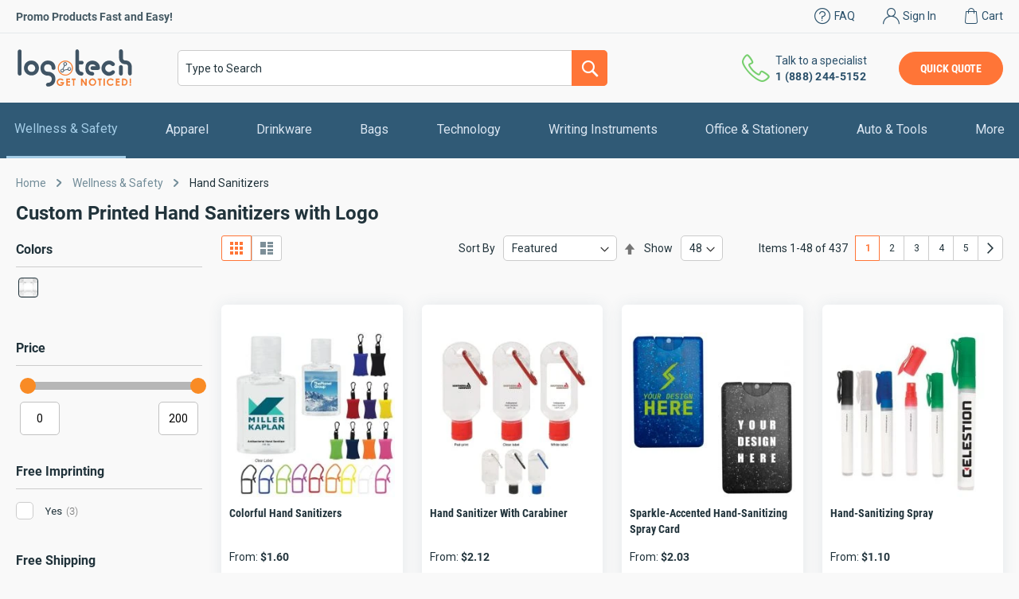

--- FILE ---
content_type: text/html; charset=UTF-8
request_url: https://www.logotech.com/wellness-and-safety/hand-sanitizers.html
body_size: 49102
content:
 <!doctype html><html lang="en"><head ><script>(function(w,i,g){w[g]=w[g]||[];if(typeof w[g].push=='function')w[g].push(i)})
(window,'GTM-MBQ4HGH','google_tags_first_party');</script><script>(function(w,d,s,l){w[l]=w[l]||[];(function(){w[l].push(arguments);})('set', 'developer_id.dY2E1Nz', true);
		var f=d.getElementsByTagName(s)[0],
		j=d.createElement(s);j.async=true;j.src='/c0ip/';
		f.parentNode.insertBefore(j,f);
		})(window,document,'script','dataLayer');</script> <meta charset="utf-8"/><script type="text/javascript">(window.NREUM||(NREUM={})).init={ajax:{deny_list:["bam.nr-data.net"]},feature_flags:["soft_nav"]};(window.NREUM||(NREUM={})).loader_config={licenseKey:"7df092bf72",applicationID:"425586319",browserID:"425603828"};;/*! For license information please see nr-loader-rum-1.308.0.min.js.LICENSE.txt */
(()=>{var e,t,r={163:(e,t,r)=>{"use strict";r.d(t,{j:()=>E});var n=r(384),i=r(1741);var a=r(2555);r(860).K7.genericEvents;const s="experimental.resources",o="register",c=e=>{if(!e||"string"!=typeof e)return!1;try{document.createDocumentFragment().querySelector(e)}catch{return!1}return!0};var d=r(2614),u=r(944),l=r(8122);const f="[data-nr-mask]",g=e=>(0,l.a)(e,(()=>{const e={feature_flags:[],experimental:{allow_registered_children:!1,resources:!1},mask_selector:"*",block_selector:"[data-nr-block]",mask_input_options:{color:!1,date:!1,"datetime-local":!1,email:!1,month:!1,number:!1,range:!1,search:!1,tel:!1,text:!1,time:!1,url:!1,week:!1,textarea:!1,select:!1,password:!0}};return{ajax:{deny_list:void 0,block_internal:!0,enabled:!0,autoStart:!0},api:{get allow_registered_children(){return e.feature_flags.includes(o)||e.experimental.allow_registered_children},set allow_registered_children(t){e.experimental.allow_registered_children=t},duplicate_registered_data:!1},browser_consent_mode:{enabled:!1},distributed_tracing:{enabled:void 0,exclude_newrelic_header:void 0,cors_use_newrelic_header:void 0,cors_use_tracecontext_headers:void 0,allowed_origins:void 0},get feature_flags(){return e.feature_flags},set feature_flags(t){e.feature_flags=t},generic_events:{enabled:!0,autoStart:!0},harvest:{interval:30},jserrors:{enabled:!0,autoStart:!0},logging:{enabled:!0,autoStart:!0},metrics:{enabled:!0,autoStart:!0},obfuscate:void 0,page_action:{enabled:!0},page_view_event:{enabled:!0,autoStart:!0},page_view_timing:{enabled:!0,autoStart:!0},performance:{capture_marks:!1,capture_measures:!1,capture_detail:!0,resources:{get enabled(){return e.feature_flags.includes(s)||e.experimental.resources},set enabled(t){e.experimental.resources=t},asset_types:[],first_party_domains:[],ignore_newrelic:!0}},privacy:{cookies_enabled:!0},proxy:{assets:void 0,beacon:void 0},session:{expiresMs:d.wk,inactiveMs:d.BB},session_replay:{autoStart:!0,enabled:!1,preload:!1,sampling_rate:10,error_sampling_rate:100,collect_fonts:!1,inline_images:!1,fix_stylesheets:!0,mask_all_inputs:!0,get mask_text_selector(){return e.mask_selector},set mask_text_selector(t){c(t)?e.mask_selector="".concat(t,",").concat(f):""===t||null===t?e.mask_selector=f:(0,u.R)(5,t)},get block_class(){return"nr-block"},get ignore_class(){return"nr-ignore"},get mask_text_class(){return"nr-mask"},get block_selector(){return e.block_selector},set block_selector(t){c(t)?e.block_selector+=",".concat(t):""!==t&&(0,u.R)(6,t)},get mask_input_options(){return e.mask_input_options},set mask_input_options(t){t&&"object"==typeof t?e.mask_input_options={...t,password:!0}:(0,u.R)(7,t)}},session_trace:{enabled:!0,autoStart:!0},soft_navigations:{enabled:!0,autoStart:!0},spa:{enabled:!0,autoStart:!0},ssl:void 0,user_actions:{enabled:!0,elementAttributes:["id","className","tagName","type"]}}})());var p=r(6154),m=r(9324);let h=0;const v={buildEnv:m.F3,distMethod:m.Xs,version:m.xv,originTime:p.WN},b={consented:!1},y={appMetadata:{},get consented(){return this.session?.state?.consent||b.consented},set consented(e){b.consented=e},customTransaction:void 0,denyList:void 0,disabled:!1,harvester:void 0,isolatedBacklog:!1,isRecording:!1,loaderType:void 0,maxBytes:3e4,obfuscator:void 0,onerror:void 0,ptid:void 0,releaseIds:{},session:void 0,timeKeeper:void 0,registeredEntities:[],jsAttributesMetadata:{bytes:0},get harvestCount(){return++h}},_=e=>{const t=(0,l.a)(e,y),r=Object.keys(v).reduce((e,t)=>(e[t]={value:v[t],writable:!1,configurable:!0,enumerable:!0},e),{});return Object.defineProperties(t,r)};var w=r(5701);const x=e=>{const t=e.startsWith("http");e+="/",r.p=t?e:"https://"+e};var R=r(7836),k=r(3241);const A={accountID:void 0,trustKey:void 0,agentID:void 0,licenseKey:void 0,applicationID:void 0,xpid:void 0},S=e=>(0,l.a)(e,A),T=new Set;function E(e,t={},r,s){let{init:o,info:c,loader_config:d,runtime:u={},exposed:l=!0}=t;if(!c){const e=(0,n.pV)();o=e.init,c=e.info,d=e.loader_config}e.init=g(o||{}),e.loader_config=S(d||{}),c.jsAttributes??={},p.bv&&(c.jsAttributes.isWorker=!0),e.info=(0,a.D)(c);const f=e.init,m=[c.beacon,c.errorBeacon];T.has(e.agentIdentifier)||(f.proxy.assets&&(x(f.proxy.assets),m.push(f.proxy.assets)),f.proxy.beacon&&m.push(f.proxy.beacon),e.beacons=[...m],function(e){const t=(0,n.pV)();Object.getOwnPropertyNames(i.W.prototype).forEach(r=>{const n=i.W.prototype[r];if("function"!=typeof n||"constructor"===n)return;let a=t[r];e[r]&&!1!==e.exposed&&"micro-agent"!==e.runtime?.loaderType&&(t[r]=(...t)=>{const n=e[r](...t);return a?a(...t):n})})}(e),(0,n.US)("activatedFeatures",w.B)),u.denyList=[...f.ajax.deny_list||[],...f.ajax.block_internal?m:[]],u.ptid=e.agentIdentifier,u.loaderType=r,e.runtime=_(u),T.has(e.agentIdentifier)||(e.ee=R.ee.get(e.agentIdentifier),e.exposed=l,(0,k.W)({agentIdentifier:e.agentIdentifier,drained:!!w.B?.[e.agentIdentifier],type:"lifecycle",name:"initialize",feature:void 0,data:e.config})),T.add(e.agentIdentifier)}},384:(e,t,r)=>{"use strict";r.d(t,{NT:()=>s,US:()=>u,Zm:()=>o,bQ:()=>d,dV:()=>c,pV:()=>l});var n=r(6154),i=r(1863),a=r(1910);const s={beacon:"bam.nr-data.net",errorBeacon:"bam.nr-data.net"};function o(){return n.gm.NREUM||(n.gm.NREUM={}),void 0===n.gm.newrelic&&(n.gm.newrelic=n.gm.NREUM),n.gm.NREUM}function c(){let e=o();return e.o||(e.o={ST:n.gm.setTimeout,SI:n.gm.setImmediate||n.gm.setInterval,CT:n.gm.clearTimeout,XHR:n.gm.XMLHttpRequest,REQ:n.gm.Request,EV:n.gm.Event,PR:n.gm.Promise,MO:n.gm.MutationObserver,FETCH:n.gm.fetch,WS:n.gm.WebSocket},(0,a.i)(...Object.values(e.o))),e}function d(e,t){let r=o();r.initializedAgents??={},t.initializedAt={ms:(0,i.t)(),date:new Date},r.initializedAgents[e]=t}function u(e,t){o()[e]=t}function l(){return function(){let e=o();const t=e.info||{};e.info={beacon:s.beacon,errorBeacon:s.errorBeacon,...t}}(),function(){let e=o();const t=e.init||{};e.init={...t}}(),c(),function(){let e=o();const t=e.loader_config||{};e.loader_config={...t}}(),o()}},782:(e,t,r)=>{"use strict";r.d(t,{T:()=>n});const n=r(860).K7.pageViewTiming},860:(e,t,r)=>{"use strict";r.d(t,{$J:()=>u,K7:()=>c,P3:()=>d,XX:()=>i,Yy:()=>o,df:()=>a,qY:()=>n,v4:()=>s});const n="events",i="jserrors",a="browser/blobs",s="rum",o="browser/logs",c={ajax:"ajax",genericEvents:"generic_events",jserrors:i,logging:"logging",metrics:"metrics",pageAction:"page_action",pageViewEvent:"page_view_event",pageViewTiming:"page_view_timing",sessionReplay:"session_replay",sessionTrace:"session_trace",softNav:"soft_navigations",spa:"spa"},d={[c.pageViewEvent]:1,[c.pageViewTiming]:2,[c.metrics]:3,[c.jserrors]:4,[c.spa]:5,[c.ajax]:6,[c.sessionTrace]:7,[c.softNav]:8,[c.sessionReplay]:9,[c.logging]:10,[c.genericEvents]:11},u={[c.pageViewEvent]:s,[c.pageViewTiming]:n,[c.ajax]:n,[c.spa]:n,[c.softNav]:n,[c.metrics]:i,[c.jserrors]:i,[c.sessionTrace]:a,[c.sessionReplay]:a,[c.logging]:o,[c.genericEvents]:"ins"}},944:(e,t,r)=>{"use strict";r.d(t,{R:()=>i});var n=r(3241);function i(e,t){"function"==typeof console.debug&&(console.debug("New Relic Warning: https://github.com/newrelic/newrelic-browser-agent/blob/main/docs/warning-codes.md#".concat(e),t),(0,n.W)({agentIdentifier:null,drained:null,type:"data",name:"warn",feature:"warn",data:{code:e,secondary:t}}))}},1687:(e,t,r)=>{"use strict";r.d(t,{Ak:()=>d,Ze:()=>f,x3:()=>u});var n=r(3241),i=r(7836),a=r(3606),s=r(860),o=r(2646);const c={};function d(e,t){const r={staged:!1,priority:s.P3[t]||0};l(e),c[e].get(t)||c[e].set(t,r)}function u(e,t){e&&c[e]&&(c[e].get(t)&&c[e].delete(t),p(e,t,!1),c[e].size&&g(e))}function l(e){if(!e)throw new Error("agentIdentifier required");c[e]||(c[e]=new Map)}function f(e="",t="feature",r=!1){if(l(e),!e||!c[e].get(t)||r)return p(e,t);c[e].get(t).staged=!0,g(e)}function g(e){const t=Array.from(c[e]);t.every(([e,t])=>t.staged)&&(t.sort((e,t)=>e[1].priority-t[1].priority),t.forEach(([t])=>{c[e].delete(t),p(e,t)}))}function p(e,t,r=!0){const s=e?i.ee.get(e):i.ee,c=a.i.handlers;if(!s.aborted&&s.backlog&&c){if((0,n.W)({agentIdentifier:e,type:"lifecycle",name:"drain",feature:t}),r){const e=s.backlog[t],r=c[t];if(r){for(let t=0;e&&t<e.length;++t)m(e[t],r);Object.entries(r).forEach(([e,t])=>{Object.values(t||{}).forEach(t=>{t[0]?.on&&t[0]?.context()instanceof o.y&&t[0].on(e,t[1])})})}}s.isolatedBacklog||delete c[t],s.backlog[t]=null,s.emit("drain-"+t,[])}}function m(e,t){var r=e[1];Object.values(t[r]||{}).forEach(t=>{var r=e[0];if(t[0]===r){var n=t[1],i=e[3],a=e[2];n.apply(i,a)}})}},1738:(e,t,r)=>{"use strict";r.d(t,{U:()=>g,Y:()=>f});var n=r(3241),i=r(9908),a=r(1863),s=r(944),o=r(5701),c=r(3969),d=r(8362),u=r(860),l=r(4261);function f(e,t,r,a){const f=a||r;!f||f[e]&&f[e]!==d.d.prototype[e]||(f[e]=function(){(0,i.p)(c.xV,["API/"+e+"/called"],void 0,u.K7.metrics,r.ee),(0,n.W)({agentIdentifier:r.agentIdentifier,drained:!!o.B?.[r.agentIdentifier],type:"data",name:"api",feature:l.Pl+e,data:{}});try{return t.apply(this,arguments)}catch(e){(0,s.R)(23,e)}})}function g(e,t,r,n,s){const o=e.info;null===r?delete o.jsAttributes[t]:o.jsAttributes[t]=r,(s||null===r)&&(0,i.p)(l.Pl+n,[(0,a.t)(),t,r],void 0,"session",e.ee)}},1741:(e,t,r)=>{"use strict";r.d(t,{W:()=>a});var n=r(944),i=r(4261);class a{#e(e,...t){if(this[e]!==a.prototype[e])return this[e](...t);(0,n.R)(35,e)}addPageAction(e,t){return this.#e(i.hG,e,t)}register(e){return this.#e(i.eY,e)}recordCustomEvent(e,t){return this.#e(i.fF,e,t)}setPageViewName(e,t){return this.#e(i.Fw,e,t)}setCustomAttribute(e,t,r){return this.#e(i.cD,e,t,r)}noticeError(e,t){return this.#e(i.o5,e,t)}setUserId(e,t=!1){return this.#e(i.Dl,e,t)}setApplicationVersion(e){return this.#e(i.nb,e)}setErrorHandler(e){return this.#e(i.bt,e)}addRelease(e,t){return this.#e(i.k6,e,t)}log(e,t){return this.#e(i.$9,e,t)}start(){return this.#e(i.d3)}finished(e){return this.#e(i.BL,e)}recordReplay(){return this.#e(i.CH)}pauseReplay(){return this.#e(i.Tb)}addToTrace(e){return this.#e(i.U2,e)}setCurrentRouteName(e){return this.#e(i.PA,e)}interaction(e){return this.#e(i.dT,e)}wrapLogger(e,t,r){return this.#e(i.Wb,e,t,r)}measure(e,t){return this.#e(i.V1,e,t)}consent(e){return this.#e(i.Pv,e)}}},1863:(e,t,r)=>{"use strict";function n(){return Math.floor(performance.now())}r.d(t,{t:()=>n})},1910:(e,t,r)=>{"use strict";r.d(t,{i:()=>a});var n=r(944);const i=new Map;function a(...e){return e.every(e=>{if(i.has(e))return i.get(e);const t="function"==typeof e?e.toString():"",r=t.includes("[native code]"),a=t.includes("nrWrapper");return r||a||(0,n.R)(64,e?.name||t),i.set(e,r),r})}},2555:(e,t,r)=>{"use strict";r.d(t,{D:()=>o,f:()=>s});var n=r(384),i=r(8122);const a={beacon:n.NT.beacon,errorBeacon:n.NT.errorBeacon,licenseKey:void 0,applicationID:void 0,sa:void 0,queueTime:void 0,applicationTime:void 0,ttGuid:void 0,user:void 0,account:void 0,product:void 0,extra:void 0,jsAttributes:{},userAttributes:void 0,atts:void 0,transactionName:void 0,tNamePlain:void 0};function s(e){try{return!!e.licenseKey&&!!e.errorBeacon&&!!e.applicationID}catch(e){return!1}}const o=e=>(0,i.a)(e,a)},2614:(e,t,r)=>{"use strict";r.d(t,{BB:()=>s,H3:()=>n,g:()=>d,iL:()=>c,tS:()=>o,uh:()=>i,wk:()=>a});const n="NRBA",i="SESSION",a=144e5,s=18e5,o={STARTED:"session-started",PAUSE:"session-pause",RESET:"session-reset",RESUME:"session-resume",UPDATE:"session-update"},c={SAME_TAB:"same-tab",CROSS_TAB:"cross-tab"},d={OFF:0,FULL:1,ERROR:2}},2646:(e,t,r)=>{"use strict";r.d(t,{y:()=>n});class n{constructor(e){this.contextId=e}}},2843:(e,t,r)=>{"use strict";r.d(t,{G:()=>a,u:()=>i});var n=r(3878);function i(e,t=!1,r,i){(0,n.DD)("visibilitychange",function(){if(t)return void("hidden"===document.visibilityState&&e());e(document.visibilityState)},r,i)}function a(e,t,r){(0,n.sp)("pagehide",e,t,r)}},3241:(e,t,r)=>{"use strict";r.d(t,{W:()=>a});var n=r(6154);const i="newrelic";function a(e={}){try{n.gm.dispatchEvent(new CustomEvent(i,{detail:e}))}catch(e){}}},3606:(e,t,r)=>{"use strict";r.d(t,{i:()=>a});var n=r(9908);a.on=s;var i=a.handlers={};function a(e,t,r,a){s(a||n.d,i,e,t,r)}function s(e,t,r,i,a){a||(a="feature"),e||(e=n.d);var s=t[a]=t[a]||{};(s[r]=s[r]||[]).push([e,i])}},3878:(e,t,r)=>{"use strict";function n(e,t){return{capture:e,passive:!1,signal:t}}function i(e,t,r=!1,i){window.addEventListener(e,t,n(r,i))}function a(e,t,r=!1,i){document.addEventListener(e,t,n(r,i))}r.d(t,{DD:()=>a,jT:()=>n,sp:()=>i})},3969:(e,t,r)=>{"use strict";r.d(t,{TZ:()=>n,XG:()=>o,rs:()=>i,xV:()=>s,z_:()=>a});const n=r(860).K7.metrics,i="sm",a="cm",s="storeSupportabilityMetrics",o="storeEventMetrics"},4234:(e,t,r)=>{"use strict";r.d(t,{W:()=>a});var n=r(7836),i=r(1687);class a{constructor(e,t){this.agentIdentifier=e,this.ee=n.ee.get(e),this.featureName=t,this.blocked=!1}deregisterDrain(){(0,i.x3)(this.agentIdentifier,this.featureName)}}},4261:(e,t,r)=>{"use strict";r.d(t,{$9:()=>d,BL:()=>o,CH:()=>g,Dl:()=>_,Fw:()=>y,PA:()=>h,Pl:()=>n,Pv:()=>k,Tb:()=>l,U2:()=>a,V1:()=>R,Wb:()=>x,bt:()=>b,cD:()=>v,d3:()=>w,dT:()=>c,eY:()=>p,fF:()=>f,hG:()=>i,k6:()=>s,nb:()=>m,o5:()=>u});const n="api-",i="addPageAction",a="addToTrace",s="addRelease",o="finished",c="interaction",d="log",u="noticeError",l="pauseReplay",f="recordCustomEvent",g="recordReplay",p="register",m="setApplicationVersion",h="setCurrentRouteName",v="setCustomAttribute",b="setErrorHandler",y="setPageViewName",_="setUserId",w="start",x="wrapLogger",R="measure",k="consent"},5289:(e,t,r)=>{"use strict";r.d(t,{GG:()=>s,Qr:()=>c,sB:()=>o});var n=r(3878),i=r(6389);function a(){return"undefined"==typeof document||"complete"===document.readyState}function s(e,t){if(a())return e();const r=(0,i.J)(e),s=setInterval(()=>{a()&&(clearInterval(s),r())},500);(0,n.sp)("load",r,t)}function o(e){if(a())return e();(0,n.DD)("DOMContentLoaded",e)}function c(e){if(a())return e();(0,n.sp)("popstate",e)}},5607:(e,t,r)=>{"use strict";r.d(t,{W:()=>n});const n=(0,r(9566).bz)()},5701:(e,t,r)=>{"use strict";r.d(t,{B:()=>a,t:()=>s});var n=r(3241);const i=new Set,a={};function s(e,t){const r=t.agentIdentifier;a[r]??={},e&&"object"==typeof e&&(i.has(r)||(t.ee.emit("rumresp",[e]),a[r]=e,i.add(r),(0,n.W)({agentIdentifier:r,loaded:!0,drained:!0,type:"lifecycle",name:"load",feature:void 0,data:e})))}},6154:(e,t,r)=>{"use strict";r.d(t,{OF:()=>c,RI:()=>i,WN:()=>u,bv:()=>a,eN:()=>l,gm:()=>s,mw:()=>o,sb:()=>d});var n=r(1863);const i="undefined"!=typeof window&&!!window.document,a="undefined"!=typeof WorkerGlobalScope&&("undefined"!=typeof self&&self instanceof WorkerGlobalScope&&self.navigator instanceof WorkerNavigator||"undefined"!=typeof globalThis&&globalThis instanceof WorkerGlobalScope&&globalThis.navigator instanceof WorkerNavigator),s=i?window:"undefined"!=typeof WorkerGlobalScope&&("undefined"!=typeof self&&self instanceof WorkerGlobalScope&&self||"undefined"!=typeof globalThis&&globalThis instanceof WorkerGlobalScope&&globalThis),o=Boolean("hidden"===s?.document?.visibilityState),c=/iPad|iPhone|iPod/.test(s.navigator?.userAgent),d=c&&"undefined"==typeof SharedWorker,u=((()=>{const e=s.navigator?.userAgent?.match(/Firefox[/\s](\d+\.\d+)/);Array.isArray(e)&&e.length>=2&&e[1]})(),Date.now()-(0,n.t)()),l=()=>"undefined"!=typeof PerformanceNavigationTiming&&s?.performance?.getEntriesByType("navigation")?.[0]?.responseStart},6389:(e,t,r)=>{"use strict";function n(e,t=500,r={}){const n=r?.leading||!1;let i;return(...r)=>{n&&void 0===i&&(e.apply(this,r),i=setTimeout(()=>{i=clearTimeout(i)},t)),n||(clearTimeout(i),i=setTimeout(()=>{e.apply(this,r)},t))}}function i(e){let t=!1;return(...r)=>{t||(t=!0,e.apply(this,r))}}r.d(t,{J:()=>i,s:()=>n})},6630:(e,t,r)=>{"use strict";r.d(t,{T:()=>n});const n=r(860).K7.pageViewEvent},7699:(e,t,r)=>{"use strict";r.d(t,{It:()=>a,KC:()=>o,No:()=>i,qh:()=>s});var n=r(860);const i=16e3,a=1e6,s="SESSION_ERROR",o={[n.K7.logging]:!0,[n.K7.genericEvents]:!1,[n.K7.jserrors]:!1,[n.K7.ajax]:!1}},7836:(e,t,r)=>{"use strict";r.d(t,{P:()=>o,ee:()=>c});var n=r(384),i=r(8990),a=r(2646),s=r(5607);const o="nr@context:".concat(s.W),c=function e(t,r){var n={},s={},u={},l=!1;try{l=16===r.length&&d.initializedAgents?.[r]?.runtime.isolatedBacklog}catch(e){}var f={on:p,addEventListener:p,removeEventListener:function(e,t){var r=n[e];if(!r)return;for(var i=0;i<r.length;i++)r[i]===t&&r.splice(i,1)},emit:function(e,r,n,i,a){!1!==a&&(a=!0);if(c.aborted&&!i)return;t&&a&&t.emit(e,r,n);var o=g(n);m(e).forEach(e=>{e.apply(o,r)});var d=v()[s[e]];d&&d.push([f,e,r,o]);return o},get:h,listeners:m,context:g,buffer:function(e,t){const r=v();if(t=t||"feature",f.aborted)return;Object.entries(e||{}).forEach(([e,n])=>{s[n]=t,t in r||(r[t]=[])})},abort:function(){f._aborted=!0,Object.keys(f.backlog).forEach(e=>{delete f.backlog[e]})},isBuffering:function(e){return!!v()[s[e]]},debugId:r,backlog:l?{}:t&&"object"==typeof t.backlog?t.backlog:{},isolatedBacklog:l};return Object.defineProperty(f,"aborted",{get:()=>{let e=f._aborted||!1;return e||(t&&(e=t.aborted),e)}}),f;function g(e){return e&&e instanceof a.y?e:e?(0,i.I)(e,o,()=>new a.y(o)):new a.y(o)}function p(e,t){n[e]=m(e).concat(t)}function m(e){return n[e]||[]}function h(t){return u[t]=u[t]||e(f,t)}function v(){return f.backlog}}(void 0,"globalEE"),d=(0,n.Zm)();d.ee||(d.ee=c)},8122:(e,t,r)=>{"use strict";r.d(t,{a:()=>i});var n=r(944);function i(e,t){try{if(!e||"object"!=typeof e)return(0,n.R)(3);if(!t||"object"!=typeof t)return(0,n.R)(4);const r=Object.create(Object.getPrototypeOf(t),Object.getOwnPropertyDescriptors(t)),a=0===Object.keys(r).length?e:r;for(let s in a)if(void 0!==e[s])try{if(null===e[s]){r[s]=null;continue}Array.isArray(e[s])&&Array.isArray(t[s])?r[s]=Array.from(new Set([...e[s],...t[s]])):"object"==typeof e[s]&&"object"==typeof t[s]?r[s]=i(e[s],t[s]):r[s]=e[s]}catch(e){r[s]||(0,n.R)(1,e)}return r}catch(e){(0,n.R)(2,e)}}},8362:(e,t,r)=>{"use strict";r.d(t,{d:()=>a});var n=r(9566),i=r(1741);class a extends i.W{agentIdentifier=(0,n.LA)(16)}},8374:(e,t,r)=>{r.nc=(()=>{try{return document?.currentScript?.nonce}catch(e){}return""})()},8990:(e,t,r)=>{"use strict";r.d(t,{I:()=>i});var n=Object.prototype.hasOwnProperty;function i(e,t,r){if(n.call(e,t))return e[t];var i=r();if(Object.defineProperty&&Object.keys)try{return Object.defineProperty(e,t,{value:i,writable:!0,enumerable:!1}),i}catch(e){}return e[t]=i,i}},9324:(e,t,r)=>{"use strict";r.d(t,{F3:()=>i,Xs:()=>a,xv:()=>n});const n="1.308.0",i="PROD",a="CDN"},9566:(e,t,r)=>{"use strict";r.d(t,{LA:()=>o,bz:()=>s});var n=r(6154);const i="xxxxxxxx-xxxx-4xxx-yxxx-xxxxxxxxxxxx";function a(e,t){return e?15&e[t]:16*Math.random()|0}function s(){const e=n.gm?.crypto||n.gm?.msCrypto;let t,r=0;return e&&e.getRandomValues&&(t=e.getRandomValues(new Uint8Array(30))),i.split("").map(e=>"x"===e?a(t,r++).toString(16):"y"===e?(3&a()|8).toString(16):e).join("")}function o(e){const t=n.gm?.crypto||n.gm?.msCrypto;let r,i=0;t&&t.getRandomValues&&(r=t.getRandomValues(new Uint8Array(e)));const s=[];for(var o=0;o<e;o++)s.push(a(r,i++).toString(16));return s.join("")}},9908:(e,t,r)=>{"use strict";r.d(t,{d:()=>n,p:()=>i});var n=r(7836).ee.get("handle");function i(e,t,r,i,a){a?(a.buffer([e],i),a.emit(e,t,r)):(n.buffer([e],i),n.emit(e,t,r))}}},n={};function i(e){var t=n[e];if(void 0!==t)return t.exports;var a=n[e]={exports:{}};return r[e](a,a.exports,i),a.exports}i.m=r,i.d=(e,t)=>{for(var r in t)i.o(t,r)&&!i.o(e,r)&&Object.defineProperty(e,r,{enumerable:!0,get:t[r]})},i.f={},i.e=e=>Promise.all(Object.keys(i.f).reduce((t,r)=>(i.f[r](e,t),t),[])),i.u=e=>"nr-rum-1.308.0.min.js",i.o=(e,t)=>Object.prototype.hasOwnProperty.call(e,t),e={},t="NRBA-1.308.0.PROD:",i.l=(r,n,a,s)=>{if(e[r])e[r].push(n);else{var o,c;if(void 0!==a)for(var d=document.getElementsByTagName("script"),u=0;u<d.length;u++){var l=d[u];if(l.getAttribute("src")==r||l.getAttribute("data-webpack")==t+a){o=l;break}}if(!o){c=!0;var f={296:"sha512-+MIMDsOcckGXa1EdWHqFNv7P+JUkd5kQwCBr3KE6uCvnsBNUrdSt4a/3/L4j4TxtnaMNjHpza2/erNQbpacJQA=="};(o=document.createElement("script")).charset="utf-8",i.nc&&o.setAttribute("nonce",i.nc),o.setAttribute("data-webpack",t+a),o.src=r,0!==o.src.indexOf(window.location.origin+"/")&&(o.crossOrigin="anonymous"),f[s]&&(o.integrity=f[s])}e[r]=[n];var g=(t,n)=>{o.onerror=o.onload=null,clearTimeout(p);var i=e[r];if(delete e[r],o.parentNode&&o.parentNode.removeChild(o),i&&i.forEach(e=>e(n)),t)return t(n)},p=setTimeout(g.bind(null,void 0,{type:"timeout",target:o}),12e4);o.onerror=g.bind(null,o.onerror),o.onload=g.bind(null,o.onload),c&&document.head.appendChild(o)}},i.r=e=>{"undefined"!=typeof Symbol&&Symbol.toStringTag&&Object.defineProperty(e,Symbol.toStringTag,{value:"Module"}),Object.defineProperty(e,"__esModule",{value:!0})},i.p="https://js-agent.newrelic.com/",(()=>{var e={374:0,840:0};i.f.j=(t,r)=>{var n=i.o(e,t)?e[t]:void 0;if(0!==n)if(n)r.push(n[2]);else{var a=new Promise((r,i)=>n=e[t]=[r,i]);r.push(n[2]=a);var s=i.p+i.u(t),o=new Error;i.l(s,r=>{if(i.o(e,t)&&(0!==(n=e[t])&&(e[t]=void 0),n)){var a=r&&("load"===r.type?"missing":r.type),s=r&&r.target&&r.target.src;o.message="Loading chunk "+t+" failed: ("+a+": "+s+")",o.name="ChunkLoadError",o.type=a,o.request=s,n[1](o)}},"chunk-"+t,t)}};var t=(t,r)=>{var n,a,[s,o,c]=r,d=0;if(s.some(t=>0!==e[t])){for(n in o)i.o(o,n)&&(i.m[n]=o[n]);if(c)c(i)}for(t&&t(r);d<s.length;d++)a=s[d],i.o(e,a)&&e[a]&&e[a][0](),e[a]=0},r=self["webpackChunk:NRBA-1.308.0.PROD"]=self["webpackChunk:NRBA-1.308.0.PROD"]||[];r.forEach(t.bind(null,0)),r.push=t.bind(null,r.push.bind(r))})(),(()=>{"use strict";i(8374);var e=i(8362),t=i(860);const r=Object.values(t.K7);var n=i(163);var a=i(9908),s=i(1863),o=i(4261),c=i(1738);var d=i(1687),u=i(4234),l=i(5289),f=i(6154),g=i(944),p=i(384);const m=e=>f.RI&&!0===e?.privacy.cookies_enabled;function h(e){return!!(0,p.dV)().o.MO&&m(e)&&!0===e?.session_trace.enabled}var v=i(6389),b=i(7699);class y extends u.W{constructor(e,t){super(e.agentIdentifier,t),this.agentRef=e,this.abortHandler=void 0,this.featAggregate=void 0,this.loadedSuccessfully=void 0,this.onAggregateImported=new Promise(e=>{this.loadedSuccessfully=e}),this.deferred=Promise.resolve(),!1===e.init[this.featureName].autoStart?this.deferred=new Promise((t,r)=>{this.ee.on("manual-start-all",(0,v.J)(()=>{(0,d.Ak)(e.agentIdentifier,this.featureName),t()}))}):(0,d.Ak)(e.agentIdentifier,t)}importAggregator(e,t,r={}){if(this.featAggregate)return;const n=async()=>{let n;await this.deferred;try{if(m(e.init)){const{setupAgentSession:t}=await i.e(296).then(i.bind(i,3305));n=t(e)}}catch(e){(0,g.R)(20,e),this.ee.emit("internal-error",[e]),(0,a.p)(b.qh,[e],void 0,this.featureName,this.ee)}try{if(!this.#t(this.featureName,n,e.init))return(0,d.Ze)(this.agentIdentifier,this.featureName),void this.loadedSuccessfully(!1);const{Aggregate:i}=await t();this.featAggregate=new i(e,r),e.runtime.harvester.initializedAggregates.push(this.featAggregate),this.loadedSuccessfully(!0)}catch(e){(0,g.R)(34,e),this.abortHandler?.(),(0,d.Ze)(this.agentIdentifier,this.featureName,!0),this.loadedSuccessfully(!1),this.ee&&this.ee.abort()}};f.RI?(0,l.GG)(()=>n(),!0):n()}#t(e,r,n){if(this.blocked)return!1;switch(e){case t.K7.sessionReplay:return h(n)&&!!r;case t.K7.sessionTrace:return!!r;default:return!0}}}var _=i(6630),w=i(2614),x=i(3241);class R extends y{static featureName=_.T;constructor(e){var t;super(e,_.T),this.setupInspectionEvents(e.agentIdentifier),t=e,(0,c.Y)(o.Fw,function(e,r){"string"==typeof e&&("/"!==e.charAt(0)&&(e="/"+e),t.runtime.customTransaction=(r||"http://custom.transaction")+e,(0,a.p)(o.Pl+o.Fw,[(0,s.t)()],void 0,void 0,t.ee))},t),this.importAggregator(e,()=>i.e(296).then(i.bind(i,3943)))}setupInspectionEvents(e){const t=(t,r)=>{t&&(0,x.W)({agentIdentifier:e,timeStamp:t.timeStamp,loaded:"complete"===t.target.readyState,type:"window",name:r,data:t.target.location+""})};(0,l.sB)(e=>{t(e,"DOMContentLoaded")}),(0,l.GG)(e=>{t(e,"load")}),(0,l.Qr)(e=>{t(e,"navigate")}),this.ee.on(w.tS.UPDATE,(t,r)=>{(0,x.W)({agentIdentifier:e,type:"lifecycle",name:"session",data:r})})}}class k extends e.d{constructor(e){var t;(super(),f.gm)?(this.features={},(0,p.bQ)(this.agentIdentifier,this),this.desiredFeatures=new Set(e.features||[]),this.desiredFeatures.add(R),(0,n.j)(this,e,e.loaderType||"agent"),t=this,(0,c.Y)(o.cD,function(e,r,n=!1){if("string"==typeof e){if(["string","number","boolean"].includes(typeof r)||null===r)return(0,c.U)(t,e,r,o.cD,n);(0,g.R)(40,typeof r)}else(0,g.R)(39,typeof e)},t),function(e){(0,c.Y)(o.Dl,function(t,r=!1){if("string"!=typeof t&&null!==t)return void(0,g.R)(41,typeof t);const n=e.info.jsAttributes["enduser.id"];r&&null!=n&&n!==t?(0,a.p)(o.Pl+"setUserIdAndResetSession",[t],void 0,"session",e.ee):(0,c.U)(e,"enduser.id",t,o.Dl,!0)},e)}(this),function(e){(0,c.Y)(o.nb,function(t){if("string"==typeof t||null===t)return(0,c.U)(e,"application.version",t,o.nb,!1);(0,g.R)(42,typeof t)},e)}(this),function(e){(0,c.Y)(o.d3,function(){e.ee.emit("manual-start-all")},e)}(this),function(e){(0,c.Y)(o.Pv,function(t=!0){if("boolean"==typeof t){if((0,a.p)(o.Pl+o.Pv,[t],void 0,"session",e.ee),e.runtime.consented=t,t){const t=e.features.page_view_event;t.onAggregateImported.then(e=>{const r=t.featAggregate;e&&!r.sentRum&&r.sendRum()})}}else(0,g.R)(65,typeof t)},e)}(this),this.run()):(0,g.R)(21)}get config(){return{info:this.info,init:this.init,loader_config:this.loader_config,runtime:this.runtime}}get api(){return this}run(){try{const e=function(e){const t={};return r.forEach(r=>{t[r]=!!e[r]?.enabled}),t}(this.init),n=[...this.desiredFeatures];n.sort((e,r)=>t.P3[e.featureName]-t.P3[r.featureName]),n.forEach(r=>{if(!e[r.featureName]&&r.featureName!==t.K7.pageViewEvent)return;if(r.featureName===t.K7.spa)return void(0,g.R)(67);const n=function(e){switch(e){case t.K7.ajax:return[t.K7.jserrors];case t.K7.sessionTrace:return[t.K7.ajax,t.K7.pageViewEvent];case t.K7.sessionReplay:return[t.K7.sessionTrace];case t.K7.pageViewTiming:return[t.K7.pageViewEvent];default:return[]}}(r.featureName).filter(e=>!(e in this.features));n.length>0&&(0,g.R)(36,{targetFeature:r.featureName,missingDependencies:n}),this.features[r.featureName]=new r(this)})}catch(e){(0,g.R)(22,e);for(const e in this.features)this.features[e].abortHandler?.();const t=(0,p.Zm)();delete t.initializedAgents[this.agentIdentifier]?.features,delete this.sharedAggregator;return t.ee.get(this.agentIdentifier).abort(),!1}}}var A=i(2843),S=i(782);class T extends y{static featureName=S.T;constructor(e){super(e,S.T),f.RI&&((0,A.u)(()=>(0,a.p)("docHidden",[(0,s.t)()],void 0,S.T,this.ee),!0),(0,A.G)(()=>(0,a.p)("winPagehide",[(0,s.t)()],void 0,S.T,this.ee)),this.importAggregator(e,()=>i.e(296).then(i.bind(i,2117))))}}var E=i(3969);class I extends y{static featureName=E.TZ;constructor(e){super(e,E.TZ),f.RI&&document.addEventListener("securitypolicyviolation",e=>{(0,a.p)(E.xV,["Generic/CSPViolation/Detected"],void 0,this.featureName,this.ee)}),this.importAggregator(e,()=>i.e(296).then(i.bind(i,9623)))}}new k({features:[R,T,I],loaderType:"lite"})})()})();</script>
<meta name="description" content="Customized hand sanitizers are a perfect solution for your promotional needs. Get Noticed with this thoughtful giveaway, imprinted with your logo."/>
<meta name="keywords" content="hand, sanitizer, disinfecting, bulk, mini, travel, spray, wipes, gallon, half-gallon, quart, carabiner, tottle"/>
<meta name="robots" content="INDEX,FOLLOW"/>
<meta name="viewport" content="width=device-width, initial-scale=1, maximum-scale=1.0, user-scalable=no"/>
<meta name="format-detection" content="telephone=no"/>
<title>Promotional Hand Sanitizers in Bulk</title>
<link  rel="stylesheet" type="text/css"  media="all" href="https://www.logotech.com/static/version1768996695/_cache/merged/4a56a959598f849590c7989035527b84.min.css" />
<link  rel="stylesheet" type="text/css"  media="screen and (min-width: 768px)" href="https://www.logotech.com/static/version1768996695/frontend/DecimaDigital/logotech/en_US/css/styles-l.min.css" />
<link  rel="stylesheet" type="text/css"  media="print" href="https://www.logotech.com/static/version1768996695/frontend/DecimaDigital/logotech/en_US/css/print.min.css" />



<link rel="preload" as="font" crossorigin="anonymous" href="https://www.logotech.com/static/version1768996695/frontend/DecimaDigital/logotech/en_US/fonts/Logotech-Icons.woff2" />
<link rel="preload" as="font" crossorigin="anonymous" href="https://www.logotech.com/static/version1768996695/frontend/DecimaDigital/logotech/en_US/fonts/roboto/Roboto-Bold.woff2" />
<link rel="preload" as="font" crossorigin="anonymous" href="https://www.logotech.com/static/version1768996695/frontend/DecimaDigital/logotech/en_US/fonts/roboto/Roboto-Light.woff2" />
<link rel="preload" as="font" crossorigin="anonymous" href="https://www.logotech.com/static/version1768996695/frontend/DecimaDigital/logotech/en_US/fonts/roboto/Roboto-Regular.woff2" />
<link rel="preload" as="font" crossorigin="anonymous" href="https://www.logotech.com/static/version1768996695/frontend/DecimaDigital/logotech/en_US/fonts/roboto-condensed/RobotoCondensed-Bold.woff2" />
<link rel="preload" as="font" crossorigin="anonymous" href="https://www.logotech.com/static/version1768996695/frontend/DecimaDigital/logotech/en_US/fonts/roboto-condensed/RobotoCondensed-Regular.woff2" />
<link  rel="canonical" href="https://www.logotech.com/wellness-and-safety/hand-sanitizers.html" />
<link  rel="next" href="https://www.logotech.com/wellness-and-safety/hand-sanitizers.html?p=2" />
<link  rel="icon" type="image/x-icon" href="https://www.logotech.com/media/favicon/websites/1/logotech_favicon_1.ico" />
<link  rel="shortcut icon" type="image/x-icon" href="https://www.logotech.com/media/favicon/websites/1/logotech_favicon_1.ico" />
<!--SK0BGiMZjU6RjIy1Aak9gr9nbevHPlbP-->    <style>.async-hide { opacity: 1 !important} </style>
   <!-- Google Tag Manager --><!-- End Google Tag Manager --> <style> #social-login-popup .social-login-title { background-color: #6e716e } #social-login-popup .social-login #bnt-social-login-authentication, #social-login-popup .forgot .primary button, #social-login-popup .create .primary button, #social-login-popup .fake-email .primary button { background-color: #6e716e; border: #6e716e } .block.social-login-authentication-channel.account-social-login .block-content { text-align: center; } 
                    #bnt-social-login-fake-email {
                    background-color: grey !important;
                    border: grey !important;
                    }

                    #request-popup .social-login-title {
                    background-color: grey !important;
                    }
                 /* Compatible ETheme_YOURstore*/ div#centerColumn .column.main .block.social-login-authentication-channel.account-social-login { max-width: 900px !important; margin: 0 auto !important; } div#centerColumn .column.main .block.social-login-authentication-channel.account-social-login .block-content { text-align: center; } @media (max-width: 1024px) { div#centerColumn .column.main .block.social-login-authentication-channel.account-social-login .block-content { padding: 0 15px; } }</style></head><body data-container="body" data-mage-init='{"loaderAjax": {}, "loader": { "icon": "https://www.logotech.com/static/version1768996695/frontend/DecimaDigital/logotech/en_US/images/loader-2.gif"}}' id="html-body" class="page-with-filter page-products categorypath-wellness-safety-hand-sanitizers category-hand-sanitizers catalog-category-view page-layout-2columns-left">          <div class="cookie-status-message" id="cookie-status">The store will not work correctly when cookies are disabled.</div>     <noscript><div class="message global noscript"><div class="content"><p><strong>JavaScript seems to be disabled in your browser.</strong> <span> For the best experience on our site, be sure to turn on Javascript in your browser.</span></p></div></div></noscript>       <!-- Google Tag Manager (noscript) --><noscript><iframe src="https://www.googletagmanager.com/ns.html?id=GTM-MBQ4HGH" height="0" width="0" style="display: none; visibility: hidden;"></iframe></noscript><!-- End Google Tag Manager (noscript) --> <div id="old-browser" style="display: none"><div class="old-browser-content"><div class="ob-content-header">
<p>It looks like you may be using a web browser version that we dont support. Make sure you're using the most recent version of your browser, or try using one of these supported browsers, to get the full Logotech experience</p>
</div>
<div class="ob-content-body">
<ul class="browsers-list">
<li class="item">  <picture><source type="image/webp" srcset="https://www.logotech.com/media/webp_image/wysiwyg/chrome.webp"><source type="image/png" srcset="https://www.logotech.com/media/wysiwyg/chrome.png"><img src="https://www.logotech.com/media/wysiwyg/chrome.png" alt="Chrome" width="86" height="86"></picture>
<p>Chrome</p>
</li>
<li class="item">  <picture><source type="image/webp" srcset="https://www.logotech.com/media/webp_image/wysiwyg/firefox.webp"><source type="image/png" srcset="https://www.logotech.com/media/wysiwyg/firefox.png"><img src="https://www.logotech.com/media/wysiwyg/firefox.png" alt="Firefox" width="86" height="86"></picture>
<p>Firefox</p>
</li>
<li class="item">  <picture><source type="image/webp" srcset="https://www.logotech.com/media/webp_image/wysiwyg/edge.webp"><source type="image/png" srcset="https://www.logotech.com/media/wysiwyg/edge.png"><img src="https://www.logotech.com/media/wysiwyg/edge.png" alt="Edge" width="86" height="86"></picture>
<p>Edge</p>
</li>
<li class="item">  <picture><source type="image/webp" srcset="https://www.logotech.com/media/webp_image/wysiwyg/safari.webp"><source type="image/png" srcset="https://www.logotech.com/media/wysiwyg/safari.png"><img src="https://www.logotech.com/media/wysiwyg/safari.png" alt="Safari" width="86" height="86"></picture>
<p>Safari</p>
</li>
</ul>
</div>
<hr>
<div class="ob-content-footer">
<p>Already using one of these browsers but still having issues? <a href="/cdn-cgi/l/email-protection#73000603031c0107331f1c141c0716101b5d101c1e">Contact our Support</a> or continue anyway</p>
</div></div></div><div class="page-wrapper"><header class="page-header"><div class="panel wrapper"><div class="panel header"><div class="panel-left"><p><span style="color: #445963;"><strong>Promo Products Fast and Easy!</strong></span></p></div> <li class="item link compare" data-bind="scope: 'compareProducts'" data-role="compare-products-link"><a class="action compare no-display" title="Compare Products" data-bind="attr: {'href': compareProducts().listUrl}, css: {'no-display': !compareProducts().count}" >Compare<span class="counter qty" data-bind="text: compareProducts().count"></span></a></li>  <a class="action skip contentarea" href="#contentarea"><span> Skip to Content</span></a>  <ul class="header links additional"><li><a href="https://www.logotech.com/faq-frequently-asked-questions" id="idvl3NwIHw" class="faq" >FAQ</a></li></ul><ul class="header links">     <li class="authorization-link"><span class="ico-account"></span> <a href="https://www.logotech.com/customer/account/login/referer/aHR0cHM6Ly93d3cubG9nb3RlY2guY29tL3dlbGxuZXNzLWFuZC1zYWZldHkvaGFuZC1zYW5pdGl6ZXJzLmh0bWw~/">Sign In</a></li> <li class="register-link"><a href="https://www.logotech.com/customer/account/create/">Create an Account</a></li></ul> <div data-block="minicart" class="minicart-wrapper"><a class="action showcart" href="https://www.logotech.com/checkout/cart/" data-bind="scope: 'minicart_content'"><span class="label">Cart</span> <span class="counter qty empty" data-bind="css: { empty: !!getCartParam('summary_count') == false }, blockLoader: isLoading"><span class="counter-number"><!-- ko text: getCartParam('summary_count') --><!-- /ko --></span> <span class="counter-label"><!-- ko if: getCartParam('summary_count') --><!-- ko text: getCartParam('summary_count') --><!-- /ko --><!-- ko i18n: 'items' --><!-- /ko --><!-- /ko --></span></span></a>  <div class="block block-minicart" data-role="dropdownDialog" data-mage-init='{"dropdownDialog":{ "appendTo":"[data-block=minicart]", "triggerTarget":".showcart", "timeout": "2000", "closeOnMouseLeave": false, "closeOnEscape": true, "triggerClass":"active", "parentClass":"active", "buttons":[]}}'><div id="minicart-content-wrapper" data-bind="scope: 'minicart_content'"><!-- ko template: getTemplate() --><!-- /ko --></div></div> </div></div></div><div class="header content"> <span data-action="toggle-nav" class="action nav-toggle"><span>Toggle Nav</span></span> <a class="logo" href="https://www.logotech.com/" title="" aria-label="store logo"><img src="https://www.logotech.com/static/version1768996695/frontend/DecimaDigital/logotech/en_US/images/logo.svg" title="" alt="" width="148" height="43" /></a>  <section class="amsearch-wrapper-block" data-amsearch-wrapper="block" data-bind=" scope: 'amsearch_wrapper', mageInit: { 'Magento_Ui/js/core/app': { components: { amsearch_wrapper: { component: 'Amasty_Xsearch/js/wrapper', data: {&quot;url&quot;:&quot;https:\/\/www.logotech.com\/amasty_xsearch\/autocomplete\/index\/&quot;,&quot;url_result&quot;:&quot;https:\/\/www.logotech.com\/catalogsearch\/result\/&quot;,&quot;url_popular&quot;:&quot;https:\/\/www.logotech.com\/search\/term\/popular\/&quot;,&quot;isDynamicWidth&quot;:false,&quot;isProductBlockEnabled&quot;:true,&quot;width&quot;:900,&quot;displaySearchButton&quot;:false,&quot;fullWidth&quot;:false,&quot;minChars&quot;:3,&quot;delay&quot;:500,&quot;currentUrlEncoded&quot;:&quot;aHR0cHM6Ly93d3cubG9nb3RlY2guY29tL3dlbGxuZXNzLWFuZC1zYWZldHkvaGFuZC1zYW5pdGl6ZXJzLmh0bWw~&quot;,&quot;color_settings&quot;:[],&quot;popup_display&quot;:0,&quot;preloadEnabled&quot;:true,&quot;isSeoUrlsEnabled&quot;:false,&quot;seoKey&quot;:&quot;search&quot;,&quot;isSaveSearchInputValueEnabled&quot;:false} } } } }"><div class="amsearch-form-block" data-bind=" style: { width: resized() ? data.width + 'px' : '' }, css: { '-opened': opened }, afterRender: initCssVariables">  <div class="search-trigger"></div><section class="amsearch-input-wrapper" data-bind=" css: { '-dynamic-width': data.isDynamicWidth, '-match': $data.readyForSearch() }"><input type="text" name="q" placeholder="Type&#x20;to&#x20;Search" class="amsearch-input" maxlength="128" role="combobox" aria-haspopup="false" aria-autocomplete="both" autocomplete="off" aria-expanded="false" data-amsearch-block="input" enterkeyhint="search" data-bind=" afterRender: initInputValue, hasFocus: focused, value: inputValue, event: { keypress: onEnter }, valueUpdate: 'input'"><!-- ko template: { name: templates.loader } --><!-- /ko --><button class="amsearch-button -loupe -clear -icon -disabled" data-bind=" event: { click: search }, css: { '-disabled': !$data.match() }, attr: { title: $t('Search') }"></button></section>    <section class="amsearch-result-section" data-amsearch-js="results" style="display: none;" data-bind=" css: { '-small': $data.data.width < 700 && !$data.data.fullWidth }, afterRender: function (node) { initResultSection(node, 1) }, style: resultSectionStyles(), visible: $data.opened()"><!-- ko if: !$data.match() && $data.preload() --><!-- ko template: { name: templates.preload } --><!-- /ko --><!-- /ko --><!-- ko if: $data.match() --><!-- ko template: { name: templates.results } --><!-- /ko --><!-- /ko --><!-- ko if: $data.message() && $data.message().length --><!-- ko template: { name: templates.message } --><!-- /ko --><!-- /ko --></section></div> <div class="focusable-trap" data-bind="event: { focusin: close }" tabindex="0"></div></section><div class="block header-contact">
<p>Talk to a&nbsp;specialist</p>
<a href="tel:(888) 244-5152">1 (888) 244-5152</a></div><button class="action qq-open primary"><span>Quick Quote</span></button> </div></header>  <div class="sections nav-sections"> <div class="section-items nav-sections-items" data-mage-init='{"tabs":{"openedState":"active"}}'><div class="section-titles-wrap">  <div class="section-item-title nav-sections-item-title" data-role="collapsible"><a class="nav-sections-item-switch" data-toggle="switch" href="#store.menu">Menu</a></div>  <div class="section-item-title nav-sections-item-title" data-role="collapsible"><a class="nav-sections-item-switch" data-toggle="switch" href="#store.links">Account</a></div>   <div class="minicart-wrapper mobile"><a class="action" href="https://www.logotech.com/checkout/cart/" data-bind="scope: 'minicart_content'"><span class="label">Cart</span> <span class="counter qty empty" data-bind="css: { empty: !!getCartParam('summary_count') == false }, blockLoader: isLoading"><span class="counter-number"><!-- ko text: getCartParam('summary_count') --><!-- /ko --></span> <span class="counter-label"><!-- ko if: getCartParam('summary_count') --><!-- ko text: getCartParam('summary_count') --><!-- /ko --><!-- ko i18n: 'items' --><!-- /ko --><!-- /ko --></span></span></a></div></div><div class="section-content-wrap">  <div class="section-item-content nav-sections-item-content" id="store.menu" data-role="content">    <nav class="navigation" id="main-navigation" data-action="navigation"><ul data-mage-init='{"logotechMenu":{ "menus":".level0.submenu", "icons":{"submenu":"ui-icon-blank"}, "responsive":true, "expanded":true, "position":{ "my":"left top", "at":"left bottom" } }}'><li  class="level0 nav-1 category-item first level-top parent"><a href="https://www.logotech.com/wellness-and-safety.html"  class="level-top" ><span>Wellness &amp; Safety</span></a><ul class="level0 submenu"><li  class="level1 nav-1-1 category-item first"><a href="https://www.logotech.com/wellness-and-safety/hand-sanitizers.html" ><span>Hand Sanitizers</span></a></li><li  class="level1 nav-1-2 category-item"><a href="https://www.logotech.com/wellness-and-safety/touchless-tools.html" ><span>Touchless Tools</span></a></li><li  class="level1 nav-1-3 category-item parent"><a href="https://www.logotech.com/wellness-and-safety/personal-protective-equipment.html" ><span>Personal Protective Equipment</span></a><ul class="level1 submenu"><li  class="level2 nav-1-3-1 category-item first"><a href="https://www.logotech.com/wellness-and-safety/personal-protective-equipment/disposable-gowns-and-suits.html" ><span>Disposable Gowns &amp; Suits</span></a></li><li  class="level2 nav-1-3-2 category-item"><a href="https://www.logotech.com/wellness-and-safety/personal-protective-equipment/ear-plugs.html" ><span>Ear Plugs</span></a></li><li  class="level2 nav-1-3-3 category-item"><a href="https://www.logotech.com/wellness-and-safety/personal-protective-equipment/face-masks.html" ><span>Face Masks</span></a></li><li  class="level2 nav-1-3-4 category-item"><a href="https://www.logotech.com/wellness-and-safety/personal-protective-equipment/face-shields.html" ><span>Face Shields</span></a></li><li  class="level2 nav-1-3-5 category-item last more"><a href="https://www.logotech.com/wellness-and-safety/personal-protective-equipment.html" ><span>Show More...</span></a></li></ul></li><li  class="level1 nav-1-4 category-item"><a href="https://www.logotech.com/wellness-and-safety/thermometers.html" ><span>Thermometers</span></a></li><li  class="level1 nav-1-5 category-item parent"><a href="https://www.logotech.com/wellness-and-safety/protective-gloves.html" ><span>Protective Gloves</span></a><ul class="level1 submenu"><li  class="level2 nav-1-5-1 category-item first last"><a href="https://www.logotech.com/wellness-and-safety/protective-gloves/disposable-gloves.html" ><span>Disposable Gloves</span></a></li></ul></li><li  class="level1 nav-1-6 category-item parent"><a href="https://www.logotech.com/wellness-and-safety/face-masks.html" ><span>Face Masks</span></a><ul class="level1 submenu"><li  class="level2 nav-1-6-1 category-item first"><a href="https://www.logotech.com/wellness-and-safety/face-masks/disposable-face-masks.html" ><span>Disposable Face Masks</span></a></li><li  class="level2 nav-1-6-2 category-item"><a href="https://www.logotech.com/wellness-and-safety/face-masks/face-masks-accessories.html" ><span>Face Masks Accessories</span></a></li><li  class="level2 nav-1-6-3 category-item"><a href="https://www.logotech.com/wellness-and-safety/face-masks/neck-gaiters.html" ><span>Neck Gaiters</span></a></li><li  class="level2 nav-1-6-4 category-item last"><a href="https://www.logotech.com/wellness-and-safety/face-masks/reusable-face-masks.html" ><span>Reusable Face Masks</span></a></li></ul></li><li  class="level1 nav-1-7 category-item parent"><a href="https://www.logotech.com/wellness-and-safety/antibacterial-products.html" ><span>Antibacterial Products</span></a><ul class="level1 submenu"><li  class="level2 nav-1-7-1 category-item first last"><a href="https://www.logotech.com/wellness-and-safety/antibacterial-products/antibacterial-wipes.html" ><span>Antibacterial Wipes</span></a></li></ul></li><li  class="level1 nav-1-8 category-item"><a href="https://www.logotech.com/wellness-and-safety/cleaning-kits.html" ><span>Cleaning Kits</span></a></li><li  class="level1 nav-1-9 category-item parent"><a href="https://www.logotech.com/wellness-and-safety/beauty-aid.html" ><span>Beauty Aid</span></a><ul class="level1 submenu"><li  class="level2 nav-1-9-1 category-item first"><a href="https://www.logotech.com/wellness-and-safety/beauty-aid/back-scratchers.html" ><span>Back Scratchers</span></a></li><li  class="level2 nav-1-9-2 category-item"><a href="https://www.logotech.com/wellness-and-safety/beauty-aid/cosmetics.html" ><span>Cosmetics</span></a></li><li  class="level2 nav-1-9-3 category-item"><a href="https://www.logotech.com/wellness-and-safety/beauty-aid/hair-care.html" ><span>Hair Care</span></a></li><li  class="level2 nav-1-9-4 category-item"><a href="https://www.logotech.com/wellness-and-safety/beauty-aid/lip-balm.html" ><span>Lip Balm</span></a></li><li  class="level2 nav-1-9-5 category-item last more"><a href="https://www.logotech.com/wellness-and-safety/beauty-aid.html" ><span>Show More...</span></a></li></ul></li><li  class="level1 nav-1-10 category-item"><a href="https://www.logotech.com/wellness-and-safety/condoms.html" ><span>Condoms</span></a></li><li  class="level1 nav-1-11 category-item parent"><a href="https://www.logotech.com/wellness-and-safety/eyeglasses.html" ><span>Eyeglasses</span></a><ul class="level1 submenu"><li  class="level2 nav-1-11-1 category-item first"><a href="https://www.logotech.com/wellness-and-safety/eyeglasses/3d-glasses.html" ><span>3d Glasses</span></a></li><li  class="level2 nav-1-11-2 category-item"><a href="https://www.logotech.com/wellness-and-safety/eyeglasses/blue-light-blocking.html" ><span>Blue Light Blocking</span></a></li><li  class="level2 nav-1-11-3 category-item"><a href="https://www.logotech.com/wellness-and-safety/eyeglasses/eyeglasses-accessories.html" ><span>Eyeglasses Accessories</span></a></li><li  class="level2 nav-1-11-4 category-item last"><a href="https://www.logotech.com/wellness-and-safety/eyeglasses/safety-glasses.html" ><span>Safety Glasses</span></a></li></ul></li><li  class="level1 nav-1-12 category-item parent"><a href="https://www.logotech.com/wellness-and-safety/first-aid.html" ><span>First Aid</span></a><ul class="level1 submenu"><li  class="level2 nav-1-12-1 category-item first last"><a href="https://www.logotech.com/wellness-and-safety/first-aid/bandages.html" ><span>Bandages</span></a></li></ul></li><li  class="level1 nav-1-13 category-item"><a href="https://www.logotech.com/wellness-and-safety/light-reflectors.html" ><span>Light Reflectors</span></a></li><li  class="level1 nav-1-14 category-item"><a href="https://www.logotech.com/wellness-and-safety/medical-supplies.html" ><span>Medical Supplies</span></a></li><li  class="level1 nav-1-15 category-item"><a href="https://www.logotech.com/wellness-and-safety/pill-boxes-and-bottles.html" ><span>Pill Boxes &amp; Bottles</span></a></li><li  class="level1 nav-1-16 category-item"><a href="https://www.logotech.com/wellness-and-safety/emergency-preparedness-kits.html" ><span>Emergency Preparedness Kits</span></a></li><li  class="level1 nav-1-17 category-item last more"><a href="https://www.logotech.com/wellness-and-safety.html" ><span>View All</span></a></li></ul></li><li  class="level0 nav-2 category-item level-top parent"><a href="https://www.logotech.com/apparel.html"  class="level-top" ><span>Apparel</span></a><ul class="level0 submenu"><li  class="level1 nav-2-1 category-item first parent"><a href="https://www.logotech.com/apparel/t-shirts.html" ><span>T-Shirts</span></a><ul class="level1 submenu"><li  class="level2 nav-2-1-1 category-item first"><a href="https://www.logotech.com/apparel/t-shirts/long-sleeve.html" ><span>Long Sleeve</span></a></li><li  class="level2 nav-2-1-2 category-item"><a href="https://www.logotech.com/apparel/t-shirts/mens-t-shirts.html" ><span>Men&#039;s T-Shirts</span></a></li><li  class="level2 nav-2-1-3 category-item"><a href="https://www.logotech.com/apparel/t-shirts/short-sleeve.html" ><span>Short Sleeve</span></a></li><li  class="level2 nav-2-1-4 category-item"><a href="https://www.logotech.com/apparel/t-shirts/unisex-t-shirts.html" ><span>Unisex T-shirts</span></a></li><li  class="level2 nav-2-1-5 category-item last more"><a href="https://www.logotech.com/apparel/t-shirts.html" ><span>Show More...</span></a></li></ul></li><li  class="level1 nav-2-2 category-item parent"><a href="https://www.logotech.com/apparel/polo-shirts.html" ><span>Polo Shirts</span></a><ul class="level1 submenu"><li  class="level2 nav-2-2-1 category-item first"><a href="https://www.logotech.com/apparel/polo-shirts/cotton-shirts.html" ><span>Cotton Shirts</span></a></li><li  class="level2 nav-2-2-2 category-item"><a href="https://www.logotech.com/apparel/polo-shirts/golf-and-sport.html" ><span>Golf &amp; Sport</span></a></li><li  class="level2 nav-2-2-3 category-item"><a href="https://www.logotech.com/apparel/polo-shirts/mens-polo-shirts.html" ><span>Men&#039;s Polo Shirts</span></a></li><li  class="level2 nav-2-2-4 category-item"><a href="https://www.logotech.com/apparel/polo-shirts/performance-blend.html" ><span>Performance Blend</span></a></li><li  class="level2 nav-2-2-5 category-item last more"><a href="https://www.logotech.com/apparel/polo-shirts.html" ><span>Show More...</span></a></li></ul></li><li  class="level1 nav-2-3 category-item parent"><a href="https://www.logotech.com/apparel/athletic-apparel.html" ><span>Athletic Apparel</span></a><ul class="level1 submenu"><li  class="level2 nav-2-3-1 category-item first"><a href="https://www.logotech.com/apparel/athletic-apparel/baseball-shirts.html" ><span>Baseball Shirts</span></a></li><li  class="level2 nav-2-3-2 category-item"><a href="https://www.logotech.com/apparel/athletic-apparel/football-shirts.html" ><span>Football Shirts</span></a></li><li  class="level2 nav-2-3-3 category-item"><a href="https://www.logotech.com/apparel/athletic-apparel/leggings.html" ><span>Leggings</span></a></li><li  class="level2 nav-2-3-4 category-item last"><a href="https://www.logotech.com/apparel/athletic-apparel/soccer-shirts.html" ><span>Soccer Shirts</span></a></li></ul></li><li  class="level1 nav-2-4 category-item parent"><a href="https://www.logotech.com/apparel/outerwear.html" ><span>Outerwear</span></a><ul class="level1 submenu"><li  class="level2 nav-2-4-1 category-item first"><a href="https://www.logotech.com/apparel/outerwear/coats.html" ><span>Coats</span></a></li><li  class="level2 nav-2-4-2 category-item"><a href="https://www.logotech.com/apparel/outerwear/fleece.html" ><span>Fleece</span></a></li><li  class="level2 nav-2-4-3 category-item"><a href="https://www.logotech.com/apparel/outerwear/insulated-jackets.html" ><span>Insulated Jackets</span></a></li><li  class="level2 nav-2-4-4 category-item"><a href="https://www.logotech.com/apparel/outerwear/lightweight.html" ><span>Lightweight</span></a></li><li  class="level2 nav-2-4-5 category-item last more"><a href="https://www.logotech.com/apparel/outerwear.html" ><span>Show More...</span></a></li></ul></li><li  class="level1 nav-2-5 category-item parent"><a href="https://www.logotech.com/apparel/sweatshirts.html" ><span>Sweatshirts</span></a><ul class="level1 submenu"><li  class="level2 nav-2-5-1 category-item first"><a href="https://www.logotech.com/apparel/sweatshirts/crew-neck.html" ><span>Crew Neck</span></a></li><li  class="level2 nav-2-5-2 category-item"><a href="https://www.logotech.com/apparel/sweatshirts/hooded.html" ><span>Hooded</span></a></li><li  class="level2 nav-2-5-3 category-item"><a href="https://www.logotech.com/apparel/sweatshirts/mens-sweatshirts.html" ><span>Men&#039;s Sweatshirts</span></a></li><li  class="level2 nav-2-5-4 category-item"><a href="https://www.logotech.com/apparel/sweatshirts/pullover.html" ><span>Pullover</span></a></li><li  class="level2 nav-2-5-5 category-item last more"><a href="https://www.logotech.com/apparel/sweatshirts.html" ><span>Show More...</span></a></li></ul></li><li  class="level1 nav-2-6 category-item parent"><a href="https://www.logotech.com/apparel/headwear.html" ><span>Headwear</span></a><ul class="level1 submenu"><li  class="level2 nav-2-6-1 category-item first"><a href="https://www.logotech.com/apparel/headwear/aussie-hats.html" ><span>Aussie Hats</span></a></li><li  class="level2 nav-2-6-2 category-item"><a href="https://www.logotech.com/apparel/headwear/bandannas.html" ><span>Bandanas</span></a></li><li  class="level2 nav-2-6-3 category-item"><a href="https://www.logotech.com/apparel/headwear/baseball-hats.html" ><span>Baseball Hats</span></a></li><li  class="level2 nav-2-6-4 category-item"><a href="https://www.logotech.com/apparel/headwear/beanies.html" ><span>Beanies</span></a></li><li  class="level2 nav-2-6-5 category-item last more"><a href="https://www.logotech.com/apparel/headwear.html" ><span>Show More...</span></a></li></ul></li><li  class="level1 nav-2-7 category-item parent"><a href="https://www.logotech.com/apparel/dress-shirts.html" ><span>Dress Shirts</span></a><ul class="level1 submenu"><li  class="level2 nav-2-7-1 category-item first"><a href="https://www.logotech.com/apparel/dress-shirts/ladies-dress-shirts.html" ><span>Ladies Dress Shirts</span></a></li><li  class="level2 nav-2-7-2 category-item last"><a href="https://www.logotech.com/apparel/dress-shirts/mens-dress-shirts.html" ><span>Men&#039;s Dress Shirts</span></a></li></ul></li><li  class="level1 nav-2-8 category-item"><a href="https://www.logotech.com/apparel/gloves-and-mittens.html" ><span>Gloves &amp; Mittens</span></a></li><li  class="level1 nav-2-9 category-item"><a href="https://www.logotech.com/apparel/sweaters-and-cardigans.html" ><span>Sweaters &amp; Cardigans</span></a></li><li  class="level1 nav-2-10 category-item"><a href="https://www.logotech.com/apparel/pants-and-shorts.html" ><span>Pants &amp; Shorts</span></a></li><li  class="level1 nav-2-11 category-item"><a href="https://www.logotech.com/apparel/short-sleeve.html" ><span>Short Sleeve</span></a></li><li  class="level1 nav-2-12 category-item parent"><a href="https://www.logotech.com/apparel/long-sleeve.html" ><span>Long Sleeve</span></a><ul class="level1 submenu"><li  class="level2 nav-2-12-1 category-item first last"><a href="https://www.logotech.com/apparel/long-sleeve/turtleneck.html" ><span>Turtleneck</span></a></li></ul></li><li  class="level1 nav-2-13 category-item"><a href="https://www.logotech.com/apparel/tank-tops.html" ><span>Tank Tops</span></a></li><li  class="level1 nav-2-14 category-item"><a href="https://www.logotech.com/apparel/uniforms.html" ><span>Uniforms</span></a></li><li  class="level1 nav-2-15 category-item parent"><a href="https://www.logotech.com/apparel/shoes-and-accessories.html" ><span>Shoes &amp; Accessories</span></a><ul class="level1 submenu"><li  class="level2 nav-2-15-1 category-item first"><a href="https://www.logotech.com/apparel/shoes-and-accessories/flip-flops-and-slippers.html" ><span>Flip Flops &amp; Slippers</span></a></li><li  class="level2 nav-2-15-2 category-item"><a href="https://www.logotech.com/apparel/shoes-and-accessories/shoe-bags.html" ><span>Shoe Bags</span></a></li><li  class="level2 nav-2-15-3 category-item"><a href="https://www.logotech.com/apparel/shoes-and-accessories/shoe-covers.html" ><span>Shoe Covers</span></a></li><li  class="level2 nav-2-15-4 category-item"><a href="https://www.logotech.com/apparel/shoes-and-accessories/shoe-shine-kits.html" ><span>Shoe Shine Kits</span></a></li><li  class="level2 nav-2-15-5 category-item last more"><a href="https://www.logotech.com/apparel/shoes-and-accessories.html" ><span>Show More...</span></a></li></ul></li><li  class="level1 nav-2-16 category-item"><a href="https://www.logotech.com/apparel/unisex.html" ><span>Unisex</span></a></li><li  class="level1 nav-2-17 category-item last more"><a href="https://www.logotech.com/apparel.html" ><span>View All</span></a></li></ul></li><li  class="level0 nav-3 category-item level-top parent"><a href="https://www.logotech.com/drinkware.html"  class="level-top" ><span>Drinkware</span></a><ul class="level0 submenu"><li  class="level1 nav-3-1 category-item first parent"><a href="https://www.logotech.com/drinkware/coffee-and-tea-mugs.html" ><span>Coffee &amp; Tea Mugs</span></a><ul class="level1 submenu"><li  class="level2 nav-3-1-1 category-item first"><a href="https://www.logotech.com/drinkware/coffee-and-tea-mugs/ceramic.html" ><span>Ceramic</span></a></li><li  class="level2 nav-3-1-2 category-item"><a href="https://www.logotech.com/drinkware/coffee-and-tea-mugs/ceramic-coffee-mugs.html" ><span>Ceramic Coffee Mugs</span></a></li><li  class="level2 nav-3-1-3 category-item"><a href="https://www.logotech.com/drinkware/coffee-and-tea-mugs/espresso.html" ><span>Espresso</span></a></li><li  class="level2 nav-3-1-4 category-item last"><a href="https://www.logotech.com/drinkware/coffee-and-tea-mugs/glass.html" ><span>Glass</span></a></li></ul></li><li  class="level1 nav-3-2 category-item parent"><a href="https://www.logotech.com/drinkware/sport-water-bottles.html" ><span>Sport Water Bottles</span></a><ul class="level1 submenu"><li  class="level2 nav-3-2-1 category-item first"><a href="https://www.logotech.com/drinkware/sport-water-bottles/acrylic.html" ><span>Acrylic</span></a></li><li  class="level2 nav-3-2-2 category-item"><a href="https://www.logotech.com/drinkware/sport-water-bottles/aluminum.html" ><span>Aluminum</span></a></li><li  class="level2 nav-3-2-3 category-item"><a href="https://www.logotech.com/drinkware/sport-water-bottles/glass.html" ><span>Glass</span></a></li><li  class="level2 nav-3-2-4 category-item"><a href="https://www.logotech.com/drinkware/sport-water-bottles/plastic.html" ><span>Plastic</span></a></li><li  class="level2 nav-3-2-5 category-item last more"><a href="https://www.logotech.com/drinkware/sport-water-bottles.html" ><span>Show More...</span></a></li></ul></li><li  class="level1 nav-3-3 category-item parent"><a href="https://www.logotech.com/drinkware/travel-mugs-and-tumblers.html" ><span>Travel Mugs &amp; Tumblers</span></a><ul class="level1 submenu"><li  class="level2 nav-3-3-1 category-item first"><a href="https://www.logotech.com/drinkware/travel-mugs-and-tumblers/acrylic.html" ><span>Acrylic</span></a></li><li  class="level2 nav-3-3-2 category-item"><a href="https://www.logotech.com/drinkware/travel-mugs-and-tumblers/aluminum.html" ><span>Aluminum</span></a></li><li  class="level2 nav-3-3-3 category-item"><a href="https://www.logotech.com/drinkware/travel-mugs-and-tumblers/collapsible.html" ><span>Collapsible</span></a></li><li  class="level2 nav-3-3-4 category-item"><a href="https://www.logotech.com/drinkware/travel-mugs-tumblers/enamel-mugs.html" ><span>Enamel Mugs</span></a></li><li  class="level2 nav-3-3-5 category-item last more"><a href="https://www.logotech.com/drinkware/travel-mugs-and-tumblers.html" ><span>Show More...</span></a></li></ul></li><li  class="level1 nav-3-4 category-item parent"><a href="https://www.logotech.com/drinkware/beverage-holders.html" ><span>Beverage Holders</span></a><ul class="level1 submenu"><li  class="level2 nav-3-4-1 category-item first"><a href="https://www.logotech.com/drinkware/beverage-holders/bottle-coolers.html" ><span>Bottle Coolers</span></a></li><li  class="level2 nav-3-4-2 category-item"><a href="https://www.logotech.com/drinkware/beverage-holders/can-coolers.html" ><span>Can Coolers</span></a></li><li  class="level2 nav-3-4-3 category-item"><a href="https://www.logotech.com/drinkware/beverage-holders/coffee-sleeves.html" ><span>Coffee Sleeves</span></a></li><li  class="level2 nav-3-4-4 category-item"><a href="https://www.logotech.com/drinkware/beverage-holders/foam-can-holders.html" ><span>Foam Can Holders</span></a></li><li  class="level2 nav-3-4-5 category-item last more"><a href="https://www.logotech.com/drinkware/beverage-holders.html" ><span>Show More...</span></a></li></ul></li><li  class="level1 nav-3-5 category-item parent"><a href="https://www.logotech.com/drinkware/plastic-cups.html" ><span>Plastic Cups</span></a><ul class="level1 submenu"><li  class="level2 nav-3-5-1 category-item first"><a href="https://www.logotech.com/drinkware/plastic-cups/disposable-cups.html" ><span>Disposable Cups</span></a></li><li  class="level2 nav-3-5-2 category-item last"><a href="https://www.logotech.com/drinkware/plastic-cups/stadium-cups.html" ><span>Stadium Cups</span></a></li></ul></li><li  class="level1 nav-3-6 category-item parent"><a href="https://www.logotech.com/drinkware/coasters.html" ><span>Coasters</span></a><ul class="level1 submenu"><li  class="level2 nav-3-6-1 category-item first"><a href="https://www.logotech.com/drinkware/coasters/ceramic.html" ><span>Ceramic</span></a></li><li  class="level2 nav-3-6-2 category-item"><a href="https://www.logotech.com/drinkware/coasters/cork.html" ><span>Cork</span></a></li><li  class="level2 nav-3-6-3 category-item"><a href="https://www.logotech.com/drinkware/coasters/paper.html" ><span>Paper</span></a></li><li  class="level2 nav-3-6-4 category-item"><a href="https://www.logotech.com/drinkware/coasters/photo.html" ><span>Photo</span></a></li><li  class="level2 nav-3-6-5 category-item last more"><a href="https://www.logotech.com/drinkware/coasters.html" ><span>Show More...</span></a></li></ul></li><li  class="level1 nav-3-7 category-item"><a href="https://www.logotech.com/drinkware/vacuum-insulated.html" ><span>Vacuum Insulated</span></a></li><li  class="level1 nav-3-8 category-item parent"><a href="https://www.logotech.com/drinkware/bar-and-glassware.html" ><span>Bar &amp; Glassware</span></a><ul class="level1 submenu"><li  class="level2 nav-3-8-1 category-item first"><a href="https://www.logotech.com/drinkware/bar-and-glassware/beer-mugs.html" ><span>Beer Mugs</span></a></li><li  class="level2 nav-3-8-2 category-item"><a href="https://www.logotech.com/drinkware/bar-and-glassware/champagne-glasses.html" ><span>Champagne Glasses</span></a></li><li  class="level2 nav-3-8-3 category-item"><a href="https://www.logotech.com/drinkware/bar-and-glassware/cocktail-shakers.html" ><span>Cocktail Shakers</span></a></li><li  class="level2 nav-3-8-4 category-item"><a href="https://www.logotech.com/drinkware/bar-and-glassware/drinkware-gift-sets.html" ><span>Drinkware Gift Sets</span></a></li><li  class="level2 nav-3-8-5 category-item last more"><a href="https://www.logotech.com/drinkware/bar-and-glassware.html" ><span>Show More...</span></a></li></ul></li><li  class="level1 nav-3-9 category-item"><a href="https://www.logotech.com/drinkware/infusion-bottles.html" ><span>Infusion Bottles</span></a></li><li  class="level1 nav-3-10 category-item parent"><a href="https://www.logotech.com/drinkware/drinkware-gift-sets.html" ><span>Drinkware Gift Sets</span></a><ul class="level1 submenu"><li  class="level2 nav-3-10-1 category-item first last"><a href="https://www.logotech.com/drinkware/drinkware-gift-sets/wine-gifts.html" ><span>Wine Gifts</span></a></li></ul></li><li  class="level1 nav-3-11 category-item"><a href="https://www.logotech.com/drinkware/novelty-drinkware.html" ><span>Novelty Drinkware</span></a></li><li  class="level1 nav-3-12 category-item parent"><a href="https://www.logotech.com/drinkware/bottles.html" ><span>Bottles</span></a><ul class="level1 submenu"><li  class="level2 nav-3-12-1 category-item first"><a href="https://www.logotech.com/drinkware/bottles/collapsible-bottles.html" ><span>Collapsible Bottles</span></a></li><li  class="level2 nav-3-12-2 category-item"><a href="https://www.logotech.com/drinkware/bottles/sport-and-water-bottles.html" ><span>Sport &amp; Water Bottles</span></a></li><li  class="level2 nav-3-12-3 category-item last"><a href="https://www.logotech.com/drinkware/bottles/vacuum-insulated.html" ><span>Vacuum Insulated</span></a></li></ul></li><li  class="level1 nav-3-13 category-item"><a href="https://www.logotech.com/drinkware/cups.html" ><span>Cups</span></a></li><li  class="level1 nav-3-14 category-item"><a href="https://www.logotech.com/drinkware/ice-cubes.html" ><span>Ice Cubes</span></a></li><li  class="level1 nav-3-15 category-item"><a href="https://www.logotech.com/drinkware/paper-cups.html" ><span>Paper Cups</span></a></li><li  class="level1 nav-3-16 category-item"><a href="https://www.logotech.com/drinkware/straws.html" ><span>Straws</span></a></li><li  class="level1 nav-3-17 category-item last more"><a href="https://www.logotech.com/drinkware.html" ><span>View All</span></a></li></ul></li><li  class="level0 nav-4 category-item level-top parent"><a href="https://www.logotech.com/bags.html"  class="level-top" ><span>Bags</span></a><ul class="level0 submenu"><li  class="level1 nav-4-1 category-item first parent"><a href="https://www.logotech.com/bags/totes.html" ><span>Totes</span></a><ul class="level1 submenu"><li  class="level2 nav-4-1-1 category-item first"><a href="https://www.logotech.com/bags/totes/beach-bags.html" ><span>Beach Bags</span></a></li><li  class="level2 nav-4-1-2 category-item"><a href="https://www.logotech.com/bags/totes/boat-tote-bags.html" ><span>Boat Tote Bags</span></a></li><li  class="level2 nav-4-1-3 category-item"><a href="https://www.logotech.com/bags/totes/canvas-bags.html" ><span>Canvas Bags</span></a></li><li  class="level2 nav-4-1-4 category-item"><a href="https://www.logotech.com/bags/totes/clear-bags.html" ><span>Clear Bags</span></a></li><li  class="level2 nav-4-1-5 category-item last more"><a href="https://www.logotech.com/bags/totes.html" ><span>Show More...</span></a></li></ul></li><li  class="level1 nav-4-2 category-item"><a href="https://www.logotech.com/bags/drawstring.html" ><span>Drawstring</span></a></li><li  class="level1 nav-4-3 category-item"><a href="https://www.logotech.com/bags/backpacks.html" ><span>Backpacks</span></a></li><li  class="level1 nav-4-4 category-item"><a href="https://www.logotech.com/bags/coolers.html" ><span>Coolers</span></a></li><li  class="level1 nav-4-5 category-item"><a href="https://www.logotech.com/bags/duffel-and-gym.html" ><span>Duffle &amp; Gym</span></a></li><li  class="level1 nav-4-6 category-item parent"><a href="https://www.logotech.com/bags/laptop-and-tablet-bags.html" ><span>Laptop &amp; Tablet Bags</span></a><ul class="level1 submenu"><li  class="level2 nav-4-6-1 category-item first"><a href="https://www.logotech.com/bags/laptop-and-tablet-bags/briefcases-and-business-cases.html" ><span>Briefcases &amp; Business Cases</span></a></li><li  class="level2 nav-4-6-2 category-item"><a href="https://www.logotech.com/bags/laptop-and-tablet-bags/messenger-bags.html" ><span>Messenger Bags</span></a></li><li  class="level2 nav-4-6-3 category-item last"><a href="https://www.logotech.com/bags/laptop-and-tablet-bags/tablet-cases-and-sleeves.html" ><span>Tablet Cases &amp; Sleeves</span></a></li></ul></li><li  class="level1 nav-4-7 category-item parent"><a href="https://www.logotech.com/bags/tech-friendly-bags.html" ><span>Tech Friendly Bags</span></a><ul class="level1 submenu"><li  class="level2 nav-4-7-1 category-item first"><a href="https://www.logotech.com/bags/tech-friendly-bags/business-bags.html" ><span>Business Bags</span></a></li><li  class="level2 nav-4-7-2 category-item"><a href="https://www.logotech.com/bags/tech-friendly-bags/laptop-backpacks.html" ><span>Laptop Backpacks</span></a></li><li  class="level2 nav-4-7-3 category-item last"><a href="https://www.logotech.com/bags/tech-friendly-bags/tsa-friendly-bags.html" ><span>TSA-Friendly Bags</span></a></li></ul></li><li  class="level1 nav-4-8 category-item"><a href="https://www.logotech.com/bags/lunch-bags.html" ><span>Lunch Bags</span></a></li><li  class="level1 nav-4-9 category-item parent"><a href="https://www.logotech.com/bags/travel.html" ><span>Travel</span></a><ul class="level1 submenu"><li  class="level2 nav-4-9-1 category-item first"><a href="https://www.logotech.com/bags/travel/cosmetic-bags.html" ><span>Cosmetic Bags</span></a></li><li  class="level2 nav-4-9-2 category-item"><a href="https://www.logotech.com/bags/travel/fanny-packs.html" ><span>Fanny Packs</span></a></li><li  class="level2 nav-4-9-3 category-item"><a href="https://www.logotech.com/bags/travel/garment-bags.html" ><span>Garment Bags</span></a></li><li  class="level2 nav-4-9-4 category-item"><a href="https://www.logotech.com/bags/travel/luggage-tags.html" ><span>Luggage Tags</span></a></li><li  class="level2 nav-4-9-5 category-item last more"><a href="https://www.logotech.com/bags/travel.html" ><span>Show More...</span></a></li></ul></li><li  class="level1 nav-4-10 category-item parent"><a href="https://www.logotech.com/bags/retail.html" ><span>Retail</span></a><ul class="level1 submenu"><li  class="level2 nav-4-10-1 category-item first"><a href="https://www.logotech.com/bags/retail/grocery-bags.html" ><span>Grocery Bags</span></a></li><li  class="level2 nav-4-10-2 category-item"><a href="https://www.logotech.com/bags/retail/paper-bags.html" ><span>Paper Bags</span></a></li><li  class="level2 nav-4-10-3 category-item"><a href="https://www.logotech.com/bags/retail/plastic-bags.html" ><span>Plastic Bags</span></a></li><li  class="level2 nav-4-10-4 category-item"><a href="https://www.logotech.com/bags/retail/shopping-bags.html" ><span>Shopping Bags</span></a></li><li  class="level2 nav-4-10-5 category-item last more"><a href="https://www.logotech.com/bags/retail.html" ><span>Show More...</span></a></li></ul></li><li  class="level1 nav-4-11 category-item parent"><a href="https://www.logotech.com/bags/materials.html" ><span>Materials</span></a><ul class="level1 submenu"><li  class="level2 nav-4-11-1 category-item first"><a href="https://www.logotech.com/bags/materials/canvas.html" ><span>Canvas</span></a></li><li  class="level2 nav-4-11-2 category-item"><a href="https://www.logotech.com/bags/materials/clear.html" ><span>Clear</span></a></li><li  class="level2 nav-4-11-3 category-item"><a href="https://www.logotech.com/bags/materials/cotton.html" ><span>Cotton</span></a></li><li  class="level2 nav-4-11-4 category-item"><a href="https://www.logotech.com/bags/materials/leather.html" ><span>Leather</span></a></li><li  class="level2 nav-4-11-5 category-item last more"><a href="https://www.logotech.com/bags/materials.html" ><span>Show More...</span></a></li></ul></li><li  class="level1 nav-4-12 category-item"><a href="https://www.logotech.com/bags/embroidered-bags.html" ><span>Embroidered Bags</span></a></li><li  class="level1 nav-4-13 category-item"><a href="https://www.logotech.com/bags/gift-bags.html" ><span>Gift Bags</span></a></li><li  class="level1 nav-4-14 category-item"><a href="https://www.logotech.com/bags/laundry-bags.html" ><span>Laundry Bags</span></a></li><li  class="level1 nav-4-15 category-item"><a href="https://www.logotech.com/bags/shoe-bags.html" ><span>Shoe Bags</span></a></li><li  class="level1 nav-4-16 category-item"><a href="https://www.logotech.com/bags/bags-accessories.html" ><span>Bags Accessories</span></a></li><li  class="level1 nav-4-17 category-item last more"><a href="https://www.logotech.com/bags.html" ><span>View All</span></a></li></ul></li><li  class="level0 nav-5 category-item level-top parent"><a href="https://www.logotech.com/technology.html"  class="level-top" ><span>Technology</span></a><ul class="level0 submenu"><li  class="level1 nav-5-1 category-item first parent"><a href="https://www.logotech.com/technology/usb-flash-drives.html" ><span>USB Flash Drives</span></a><ul class="level1 submenu"><li  class="level2 nav-5-1-1 category-item first"><a href="https://www.logotech.com/technology/usb-flash-drives/24hr-usb-printed-in-usa.html" ><span>24hr Rush USB Production</span></a></li><li  class="level2 nav-5-1-2 category-item"><a href="https://www.logotech.com/technology/usb-flash-drives/capless-usb-drives.html" ><span>Capless USB Drives</span></a></li><li  class="level2 nav-5-1-3 category-item"><a href="https://www.logotech.com/technology/usb-flash-drives/credit-card-usb.html" ><span>Credit Card USB</span></a></li><li  class="level2 nav-5-1-4 category-item"><a href="https://www.logotech.com/technology/usb-flash-drives/custom-shaped-usb-drives.html" ><span>Custom Shaped USB Drives</span></a></li><li  class="level2 nav-5-1-5 category-item last more"><a href="https://www.logotech.com/technology/usb-flash-drives.html" ><span>Show More...</span></a></li></ul></li><li  class="level1 nav-5-2 category-item parent"><a href="https://www.logotech.com/technology/mobile-accessories.html" ><span>Mobile Accessories</span></a><ul class="level1 submenu"><li  class="level2 nav-5-2-1 category-item first"><a href="https://www.logotech.com/technology/mobile-accessories/phone-and-tablet-stands.html" ><span>Phone &amp; Tablet Stands</span></a></li><li  class="level2 nav-5-2-2 category-item"><a href="https://www.logotech.com/technology/mobile-accessories/phone-cases.html" ><span>Phone Cases</span></a></li><li  class="level2 nav-5-2-3 category-item"><a href="https://www.logotech.com/technology/mobile-accessories/phone-wallets.html" ><span>Phone Wallets</span></a></li><li  class="level2 nav-5-2-4 category-item"><a href="https://www.logotech.com/technology/mobile-accessories/popsockets.html" ><span>Popsockets</span></a></li><li  class="level2 nav-5-2-5 category-item last more"><a href="https://www.logotech.com/technology/mobile-accessories.html" ><span>Show More...</span></a></li></ul></li><li  class="level1 nav-5-3 category-item"><a href="https://www.logotech.com/technology/mouse-pads.html" ><span>Mouse Pads</span></a></li><li  class="level1 nav-5-4 category-item parent"><a href="https://www.logotech.com/technology/chargers-and-cables.html" ><span>Chargers &amp; Cables</span></a><ul class="level1 submenu"><li  class="level2 nav-5-4-1 category-item first"><a href="https://www.logotech.com/technology/chargers-and-cables/cables-and-adapters.html" ><span>Cables &amp; Adapters</span></a></li><li  class="level2 nav-5-4-2 category-item"><a href="https://www.logotech.com/technology/chargers-and-cables/power-banks.html" ><span>Power Banks</span></a></li><li  class="level2 nav-5-4-3 category-item"><a href="https://www.logotech.com/technology/chargers-and-cables/wall-and-car-chargers.html" ><span>Wall &amp; Car Chargers</span></a></li><li  class="level2 nav-5-4-4 category-item last"><a href="https://www.logotech.com/technology/chargers-and-cables/wireless-chargers.html" ><span>Wireless Chargers</span></a></li></ul></li><li  class="level1 nav-5-5 category-item parent"><a href="https://www.logotech.com/technology/tech-accessories-and-gadgets.html" ><span>Tech Accessories and Gadgets</span></a><ul class="level1 submenu"><li  class="level2 nav-5-5-1 category-item first"><a href="https://www.logotech.com/technology/tech-accessories-and-gadgets/action-cameras.html" ><span>Action Cameras</span></a></li><li  class="level2 nav-5-5-2 category-item"><a href="https://www.logotech.com/technology/tech-accessories-and-gadgets/cell-phone-accessories.html" ><span>Cell Phone Accessories</span></a></li><li  class="level2 nav-5-5-3 category-item"><a href="https://www.logotech.com/technology/tech-accessories-and-gadgets/computer-mouse.html" ><span>Computer Mouse</span></a></li><li  class="level2 nav-5-5-4 category-item"><a href="https://www.logotech.com/technology/tech-accessories-and-gadgets/drones.html" ><span>Drones</span></a></li><li  class="level2 nav-5-5-5 category-item last more"><a href="https://www.logotech.com/technology/tech-accessories-and-gadgets.html" ><span>Show More...</span></a></li></ul></li><li  class="level1 nav-5-6 category-item"><a href="https://www.logotech.com/technology/stylus-pens-and-tools.html" ><span>Stylus Pens &amp; Tools</span></a></li><li  class="level1 nav-5-7 category-item parent"><a href="https://www.logotech.com/technology/tech-cases-and-organization.html" ><span>Tech Cases &amp; Organization</span></a><ul class="level1 submenu"><li  class="level2 nav-5-7-1 category-item first"><a href="https://www.logotech.com/technology/tech-cases-and-organization/camera-cases.html" ><span>Camera Cases</span></a></li><li  class="level2 nav-5-7-2 category-item"><a href="https://www.logotech.com/technology/tech-cases-and-organization/laptop-cases.html" ><span>Laptop Cases</span></a></li><li  class="level2 nav-5-7-3 category-item"><a href="https://www.logotech.com/technology/tech-cases-and-organization/phone-cases.html" ><span>Phone Cases</span></a></li><li  class="level2 nav-5-7-4 category-item last"><a href="https://www.logotech.com/technology/tech-cases-and-organization/tablet-cases.html" ><span>Tablet Cases</span></a></li></ul></li><li  class="level1 nav-5-8 category-item parent"><a href="https://www.logotech.com/technology/tech-friendly-bags.html" ><span>Tech Friendly Bags</span></a><ul class="level1 submenu"><li  class="level2 nav-5-8-1 category-item first"><a href="https://www.logotech.com/technology/tech-friendly-bags/business-bags.html" ><span>Business Bags</span></a></li><li  class="level2 nav-5-8-2 category-item"><a href="https://www.logotech.com/technology/tech-friendly-bags/electronics-travel-cases.html" ><span>Electronics Travel Cases</span></a></li><li  class="level2 nav-5-8-3 category-item"><a href="https://www.logotech.com/technology/tech-friendly-bags/laptop-backpacks.html" ><span>Laptop Backpacks</span></a></li><li  class="level2 nav-5-8-4 category-item last"><a href="https://www.logotech.com/technology/tech-friendly-bags/tsa-friendly-bags.html" ><span>TSA-Friendly Bags</span></a></li></ul></li><li  class="level1 nav-5-9 category-item parent"><a href="https://www.logotech.com/technology/music-and-audio.html" ><span>Music &amp; Audio</span></a><ul class="level1 submenu"><li  class="level2 nav-5-9-1 category-item first"><a href="https://www.logotech.com/technology/music-and-audio/bluetooth-and-wireless.html" ><span>Bluetooth &amp; Wireless</span></a></li><li  class="level2 nav-5-9-2 category-item"><a href="https://www.logotech.com/technology/music-and-audio/ear-buds.html" ><span>Ear Buds</span></a></li><li  class="level2 nav-5-9-3 category-item"><a href="https://www.logotech.com/technology/music-and-audio/headphones.html" ><span>Headphones</span></a></li><li  class="level2 nav-5-9-4 category-item"><a href="https://www.logotech.com/technology/music-and-audio/radio.html" ><span>Radio</span></a></li><li  class="level2 nav-5-9-5 category-item last more"><a href="https://www.logotech.com/technology/music-and-audio.html" ><span>Show More...</span></a></li></ul></li><li  class="level1 nav-5-10 category-item parent"><a href="https://www.logotech.com/technology/shop-by-industry.html" ><span>Shop by Industry</span></a><ul class="level1 submenu"><li  class="level2 nav-5-10-1 category-item first"><a href="https://www.logotech.com/technology/shop-by-industry/flash-drives-for-automotive-industry.html" ><span>Automotive Flash Drives</span></a></li><li  class="level2 nav-5-10-2 category-item"><a href="https://www.logotech.com/technology/shop-by-industry/usb-flash-drives-for-schools.html" ><span>Education Flash Drives</span></a></li><li  class="level2 nav-5-10-3 category-item"><a href="https://www.logotech.com/technology/shop-by-industry/flash-drives-for-entertainment-industry.html" ><span>Entertainment Flash Drives</span></a></li><li  class="level2 nav-5-10-4 category-item"><a href="https://www.logotech.com/technology/shop-by-industry/flash-drives-for-finance-industry.html" ><span>Finance Flash Drives</span></a></li><li  class="level2 nav-5-10-5 category-item last more"><a href="https://www.logotech.com/technology/shop-by-industry.html" ><span>Show More...</span></a></li></ul></li><li  class="level1 nav-5-11 category-item"><a href="https://www.logotech.com/technology/video-equipment.html" ><span>Video Equipment</span></a></li><li  class="level1 nav-5-12 category-item"><a href="https://www.logotech.com/technology/sterilization-technology.html" ><span>Sterilization Technology</span></a></li><li  class="level1 nav-5-13 category-item last more"><a href="https://www.logotech.com/technology.html" ><span>View All</span></a></li></ul></li><li  class="level0 nav-6 category-item level-top parent"><a href="https://www.logotech.com/writing-instruments.html"  class="level-top" ><span>Writing Instruments</span></a><ul class="level0 submenu"><li  class="level1 nav-6-1 category-item first parent"><a href="https://www.logotech.com/writing-instruments/pens.html" ><span>Pens</span></a><ul class="level1 submenu"><li  class="level2 nav-6-1-1 category-item first"><a href="https://www.logotech.com/writing-instruments/pens/black-ink.html" ><span>Black Ink</span></a></li><li  class="level2 nav-6-1-2 category-item"><a href="https://www.logotech.com/writing-instruments/pens/blue-ink.html" ><span>Blue Ink</span></a></li><li  class="level2 nav-6-1-3 category-item"><a href="https://www.logotech.com/writing-instruments/pens/eco-friendly-pens.html" ><span>Eco Friendly Pens</span></a></li><li  class="level2 nav-6-1-4 category-item"><a href="https://www.logotech.com/writing-instruments/pens/executive-pens.html" ><span>Executive Pens</span></a></li><li  class="level2 nav-6-1-5 category-item last more"><a href="https://www.logotech.com/writing-instruments/pens.html" ><span>Show More...</span></a></li></ul></li><li  class="level1 nav-6-2 category-item parent"><a href="https://www.logotech.com/writing-instruments/pencils.html" ><span>Pencils</span></a><ul class="level1 submenu"><li  class="level2 nav-6-2-1 category-item first"><a href="https://www.logotech.com/writing-instruments/pencils/carpenter-pencils.html" ><span>Carpenter Pencils</span></a></li><li  class="level2 nav-6-2-2 category-item"><a href="https://www.logotech.com/writing-instruments/pencils/colored-pencils.html" ><span>Colored Pencils</span></a></li><li  class="level2 nav-6-2-3 category-item"><a href="https://www.logotech.com/writing-instruments/pencils/golf-pencils.html" ><span>Golf Pencils</span></a></li><li  class="level2 nav-6-2-4 category-item last"><a href="https://www.logotech.com/writing-instruments/pencils/mechanical-pencils.html" ><span>Mechanical Pencils</span></a></li></ul></li><li  class="level1 nav-6-3 category-item"><a href="https://www.logotech.com/writing-instruments/highlighters.html" ><span>Highlighters</span></a></li><li  class="level1 nav-6-4 category-item"><a href="https://www.logotech.com/writing-instruments/markers.html" ><span>Markers</span></a></li><li  class="level1 nav-6-5 category-item parent"><a href="https://www.logotech.com/writing-instruments/pen-and-pencil-accessories.html" ><span>Pen &amp; Pencil Accessories</span></a><ul class="level1 submenu"><li  class="level2 nav-6-5-1 category-item first"><a href="https://www.logotech.com/writing-instruments/pen-and-pencil-accessories/erasers.html" ><span>Erasers</span></a></li><li  class="level2 nav-6-5-2 category-item last"><a href="https://www.logotech.com/writing-instruments/pen-and-pencil-accessories/sharpeners.html" ><span>Sharpeners</span></a></li></ul></li><li  class="level1 nav-6-6 category-item"><a href="https://www.logotech.com/writing-instruments/pen-and-pencil-sets.html" ><span>Pen &amp; Pencil Sets</span></a></li><li  class="level1 nav-6-7 category-item last more"><a href="https://www.logotech.com/writing-instruments.html" ><span>View All</span></a></li></ul></li><li  class="level0 nav-7 category-item level-top parent"><a href="https://www.logotech.com/office-awards-and-stationery.html"  class="level-top" ><span>Office &amp; Stationery</span></a><ul class="level0 submenu"><li  class="level1 nav-7-1 category-item first parent"><a href="https://www.logotech.com/office-awards-and-stationery/stress-relievers.html" ><span>Stress Relievers</span></a><ul class="level1 submenu"><li  class="level2 nav-7-1-1 category-item first last"><a href="https://www.logotech.com/office-awards-and-stationery/stress-relievers/stress-balls.html" ><span>Stress Balls</span></a></li></ul></li><li  class="level1 nav-7-2 category-item parent"><a href="https://www.logotech.com/office-awards-and-stationery/desk-accessories.html" ><span>Desk Accessories</span></a><ul class="level1 submenu"><li  class="level2 nav-7-2-1 category-item first"><a href="https://www.logotech.com/office-awards-and-stationery/desk-accessories/business-card-holders.html" ><span>Business Card Holders</span></a></li><li  class="level2 nav-7-2-2 category-item"><a href="https://www.logotech.com/office-awards-and-stationery/desk-accessories/calculators.html" ><span>Calculators</span></a></li><li  class="level2 nav-7-2-3 category-item"><a href="https://www.logotech.com/office-awards-and-stationery/desk-accessories/desk-accessories-sets.html" ><span>Desk Accessories Sets</span></a></li><li  class="level2 nav-7-2-4 category-item"><a href="https://www.logotech.com/office-awards-and-stationery/desk-accessories/desk-pen-stands.html" ><span>Desk Pen Stands</span></a></li><li  class="level2 nav-7-2-5 category-item last more"><a href="https://www.logotech.com/office-awards-and-stationery/desk-accessories.html" ><span>Show More...</span></a></li></ul></li><li  class="level1 nav-7-3 category-item parent"><a href="https://www.logotech.com/office-awards-and-stationery/stationery.html" ><span>Stationery</span></a><ul class="level1 submenu"><li  class="level2 nav-7-3-1 category-item first"><a href="https://www.logotech.com/office-awards-and-stationery/stationery/binders.html" ><span>Binders</span></a></li><li  class="level2 nav-7-3-2 category-item"><a href="https://www.logotech.com/office-awards-and-stationery/stationery/boards.html" ><span>Boards</span></a></li><li  class="level2 nav-7-3-3 category-item"><a href="https://www.logotech.com/office-awards-and-stationery/stationery/calendars.html" ><span>Calendars</span></a></li><li  class="level2 nav-7-3-4 category-item"><a href="https://www.logotech.com/office-awards-and-stationery/stationery/charts.html" ><span>Charts</span></a></li><li  class="level2 nav-7-3-5 category-item last more"><a href="https://www.logotech.com/office-awards-and-stationery/stationery.html" ><span>Show More...</span></a></li></ul></li><li  class="level1 nav-7-4 category-item"><a href="https://www.logotech.com/office-awards-and-stationery/rulers.html" ><span>Rulers</span></a></li><li  class="level1 nav-7-5 category-item parent"><a href="https://www.logotech.com/office-awards-and-stationery/magnets.html" ><span>Magnets</span></a><ul class="level1 submenu"><li  class="level2 nav-7-5-1 category-item first"><a href="https://www.logotech.com/office-awards-and-stationery/magnets/business-card-magnets.html" ><span>Business Card Magnets</span></a></li><li  class="level2 nav-7-5-2 category-item"><a href="https://www.logotech.com/office-awards-stationery/magnets/calendar-magnets.html" ><span>Calendar Magnets​</span></a></li><li  class="level2 nav-7-5-3 category-item"><a href="https://www.logotech.com/office-awards-and-stationery/magnets/car-and-auto-magnets.html" ><span>Car &amp; Auto Magnets</span></a></li><li  class="level2 nav-7-5-4 category-item"><a href="https://www.logotech.com/office-awards-and-stationery/magnets/different-shapes.html" ><span>Different Shapes</span></a></li><li  class="level2 nav-7-5-5 category-item last more"><a href="https://www.logotech.com/office-awards-and-stationery/magnets.html" ><span>Show More...</span></a></li></ul></li><li  class="level1 nav-7-6 category-item parent"><a href="https://www.logotech.com/office-awards-and-stationery/clocks.html" ><span>Clocks</span></a><ul class="level1 submenu"><li  class="level2 nav-7-6-1 category-item first"><a href="https://www.logotech.com/office-awards-and-stationery/clocks/desk-clocks.html" ><span>Desk Clocks</span></a></li><li  class="level2 nav-7-6-2 category-item last"><a href="https://www.logotech.com/office-awards-and-stationery/clocks/wall-clocks.html" ><span>Wall Clocks</span></a></li></ul></li><li  class="level1 nav-7-7 category-item parent"><a href="https://www.logotech.com/office-awards-and-stationery/watches.html" ><span>Watches</span></a><ul class="level1 submenu"><li  class="level2 nav-7-7-1 category-item first"><a href="https://www.logotech.com/office-awards-and-stationery/watches/timers.html" ><span>Timers</span></a></li><li  class="level2 nav-7-7-2 category-item last"><a href="https://www.logotech.com/office-awards-and-stationery/watches/wrist-watches.html" ><span>Wrist Watches</span></a></li></ul></li><li  class="level1 nav-7-8 category-item parent"><a href="https://www.logotech.com/office-awards-and-stationery/books-and-bookmarks.html" ><span>Books &amp; Bookmarks</span></a><ul class="level1 submenu"><li  class="level2 nav-7-8-1 category-item first"><a href="https://www.logotech.com/office-awards-and-stationery/books-and-bookmarks/book-covers.html" ><span>Book Covers</span></a></li><li  class="level2 nav-7-8-2 category-item"><a href="https://www.logotech.com/office-awards-and-stationery/books-and-bookmarks/bookmarks.html" ><span>Bookmarks</span></a></li><li  class="level2 nav-7-8-3 category-item last"><a href="https://www.logotech.com/office-awards-and-stationery/books-and-bookmarks/books.html" ><span>Books</span></a></li></ul></li><li  class="level1 nav-7-9 category-item parent"><a href="https://www.logotech.com/office-awards-and-stationery/stickers-and-decals.html" ><span>Stickers &amp; Decals</span></a><ul class="level1 submenu"><li  class="level2 nav-7-9-1 category-item first last"><a href="https://www.logotech.com/office-awards-and-stationery/stickers-and-decals/bumper-stickers.html" ><span>Bumper Stickers</span></a></li></ul></li><li  class="level1 nav-7-10 category-item parent"><a href="https://www.logotech.com/office-awards-and-stationery/awards-and-recognition.html" ><span>Awards &amp; Recognition</span></a><ul class="level1 submenu"><li  class="level2 nav-7-10-1 category-item first"><a href="https://www.logotech.com/office-awards-and-stationery/awards-and-recognition/acrylic-awards.html" ><span>Acrylic Awards</span></a></li><li  class="level2 nav-7-10-2 category-item"><a href="https://www.logotech.com/office-awards-and-stationery/awards-and-recognition/award-clocks.html" ><span>Award Clocks</span></a></li><li  class="level2 nav-7-10-3 category-item"><a href="https://www.logotech.com/office-awards-and-stationery/awards-and-recognition/commemorative-plates.html" ><span>Commemorative Plates</span></a></li><li  class="level2 nav-7-10-4 category-item"><a href="https://www.logotech.com/office-awards-and-stationery/awards-and-recognition/crystal-awards.html" ><span>Crystal Awards</span></a></li><li  class="level2 nav-7-10-5 category-item last more"><a href="https://www.logotech.com/office-awards-and-stationery/awards-and-recognition.html" ><span>Show More...</span></a></li></ul></li><li  class="level1 nav-7-11 category-item parent"><a href="https://www.logotech.com/office-awards-and-stationery/business-cards.html" ><span>Business Cards</span></a><ul class="level1 submenu"><li  class="level2 nav-7-11-1 category-item first last"><a href="https://www.logotech.com/office-awards-and-stationery/business-cards/business-card-magnets.html" ><span>Business Card Magnets</span></a></li></ul></li><li  class="level1 nav-7-12 category-item"><a href="https://www.logotech.com/office-awards-and-stationery/card-sleeves.html" ><span>Card Sleeves</span></a></li><li  class="level1 nav-7-13 category-item"><a href="https://www.logotech.com/office-awards-and-stationery/cards.html" ><span>Cards</span></a></li><li  class="level1 nav-7-14 category-item"><a href="https://www.logotech.com/office-awards-and-stationery/coins-and-medallions.html" ><span>Coins &amp; Medallions</span></a></li><li  class="level1 nav-7-15 category-item parent"><a href="https://www.logotech.com/office-awards-and-stationery/globes-and-maps.html" ><span>Globes &amp; Maps</span></a><ul class="level1 submenu"><li  class="level2 nav-7-15-1 category-item first last"><a href="https://www.logotech.com/office-awards-and-stationery/globes-and-maps/maps-and-atlases.html" ><span>Maps &amp; Atlases</span></a></li></ul></li><li  class="level1 nav-7-16 category-item"><a href="https://www.logotech.com/office-awards-and-stationery/labels.html" ><span>Labels</span></a></li><li  class="level1 nav-7-17 category-item last more"><a href="https://www.logotech.com/office-awards-and-stationery.html" ><span>View All</span></a></li></ul></li><li  class="level0 nav-8 category-item level-top parent"><a href="https://www.logotech.com/auto-home-and-tools.html"  class="level-top" ><span>Auto &amp; Tools</span></a><ul class="level0 submenu"><li  class="level1 nav-8-1 category-item first"><a href="https://www.logotech.com/auto-home-and-tools/pet-supplies.html" ><span>Pet Supplies</span></a></li><li  class="level1 nav-8-2 category-item parent"><a href="https://www.logotech.com/auto-home-and-tools/auto-accessories.html" ><span>Auto Accessories</span></a><ul class="level1 submenu"><li  class="level2 nav-8-2-1 category-item first"><a href="https://www.logotech.com/auto-home-and-tools/auto-accessories/air-fresheners.html" ><span>Air Fresheners</span></a></li><li  class="level2 nav-8-2-2 category-item"><a href="https://www.logotech.com/auto-home-and-tools/auto-accessories/auto-phone-mounts.html" ><span>Auto Phone Mounts</span></a></li><li  class="level2 nav-8-2-3 category-item"><a href="https://www.logotech.com/auto-home-and-tools/auto-accessories/bumper-stickers.html" ><span>Bumper Stickers</span></a></li><li  class="level2 nav-8-2-4 category-item"><a href="https://www.logotech.com/auto-home-and-tools/auto-accessories/car-and-auto-magnets.html" ><span>Car &amp; Auto Magnets</span></a></li><li  class="level2 nav-8-2-5 category-item last more"><a href="https://www.logotech.com/auto-home-and-tools/auto-accessories.html" ><span>Show More...</span></a></li></ul></li><li  class="level1 nav-8-3 category-item parent"><a href="https://www.logotech.com/auto-home-and-tools/tools.html" ><span>Tools</span></a><ul class="level1 submenu"><li  class="level2 nav-8-3-1 category-item first"><a href="https://www.logotech.com/auto-home-and-tools/tools/extension-cords.html" ><span>Extension Cords</span></a></li><li  class="level2 nav-8-3-2 category-item"><a href="https://www.logotech.com/auto-home-and-tools/tools/flashlights.html" ><span>Flashlights</span></a></li><li  class="level2 nav-8-3-3 category-item"><a href="https://www.logotech.com/auto-home-and-tools/tools/knives.html" ><span>Knives</span></a></li><li  class="level2 nav-8-3-4 category-item"><a href="https://www.logotech.com/auto-home-and-tools/tools/measuring-tools.html" ><span>Measuring Tools</span></a></li><li  class="level2 nav-8-3-5 category-item last more"><a href="https://www.logotech.com/auto-home-and-tools/tools.html" ><span>Show More...</span></a></li></ul></li><li  class="level1 nav-8-4 category-item parent"><a href="https://www.logotech.com/auto-home-and-tools/living.html" ><span>Living</span></a><ul class="level1 submenu"><li  class="level2 nav-8-4-1 category-item first"><a href="https://www.logotech.com/auto-home-and-tools/living/air-fresheners.html" ><span>Air Fresheners</span></a></li><li  class="level2 nav-8-4-2 category-item"><a href="https://www.logotech.com/auto-home-and-tools/living/baskets.html" ><span>Baskets</span></a></li><li  class="level2 nav-8-4-3 category-item"><a href="https://www.logotech.com/auto-home-and-tools/living/buckets.html" ><span>Buckets</span></a></li><li  class="level2 nav-8-4-4 category-item"><a href="https://www.logotech.com/auto-home-and-tools/living/candles.html" ><span>Candles</span></a></li><li  class="level2 nav-8-4-5 category-item last more"><a href="https://www.logotech.com/auto-home-and-tools/living.html" ><span>Show More...</span></a></li></ul></li><li  class="level1 nav-8-5 category-item parent"><a href="https://www.logotech.com/auto-home-and-tools/food-and-lunch-containers.html" ><span>Food &amp; Lunch Containers</span></a><ul class="level1 submenu"><li  class="level2 nav-8-5-1 category-item first"><a href="https://www.logotech.com/auto-home-and-tools/food-and-lunch-containers/backpack-coolers.html" ><span>Backpack Coolers</span></a></li><li  class="level2 nav-8-5-2 category-item"><a href="https://www.logotech.com/auto-home-and-tools/food-and-lunch-containers/collapsible.html" ><span>Collapsible</span></a></li><li  class="level2 nav-8-5-3 category-item"><a href="https://www.logotech.com/auto-home-and-tools/food-and-lunch-containers/food-containers.html" ><span>Food Containers</span></a></li><li  class="level2 nav-8-5-4 category-item"><a href="https://www.logotech.com/auto-home-and-tools/food-and-lunch-containers/lunch-bags-and-sets.html" ><span>Lunch Bags &amp; Sets</span></a></li><li  class="level2 nav-8-5-5 category-item last more"><a href="https://www.logotech.com/auto-home-and-tools/food-and-lunch-containers.html" ><span>Show More...</span></a></li></ul></li><li  class="level1 nav-8-6 category-item parent"><a href="https://www.logotech.com/auto-home-and-tools/kitchenware.html" ><span>Kitchenware</span></a><ul class="level1 submenu"><li  class="level2 nav-8-6-1 category-item first"><a href="https://www.logotech.com/auto-home-and-tools/kitchenware/bbq-grill-sets.html" ><span>BBQ Grill Sets</span></a></li><li  class="level2 nav-8-6-2 category-item"><a href="https://www.logotech.com/auto-home-and-tools/kitchenware/bag-clips-and-sealers.html" ><span>Bag Clips &amp; Sealers</span></a></li><li  class="level2 nav-8-6-3 category-item"><a href="https://www.logotech.com/auto-home-and-tools/kitchenware/bottle-openers.html" ><span>Bottle Openers</span></a></li><li  class="level2 nav-8-6-4 category-item"><a href="https://www.logotech.com/auto-home-and-tools/kitchenware/bowls.html" ><span>Bowls</span></a></li><li  class="level2 nav-8-6-5 category-item last more"><a href="https://www.logotech.com/auto-home-and-tools/kitchenware.html" ><span>Show More...</span></a></li></ul></li><li  class="level1 nav-8-7 category-item parent"><a href="https://www.logotech.com/auto-home-and-tools/lighting.html" ><span>Lighting</span></a><ul class="level1 submenu"><li  class="level2 nav-8-7-1 category-item first"><a href="https://www.logotech.com/auto-home-and-tools/lighting/booklights.html" ><span>Booklights</span></a></li><li  class="level2 nav-8-7-2 category-item"><a href="https://www.logotech.com/auto-home-and-tools/lighting/flashlight-keychains.html" ><span>Flashlight Keychains</span></a></li><li  class="level2 nav-8-7-3 category-item"><a href="https://www.logotech.com/auto-home-and-tools/lighting/flashlights.html" ><span>Flashlights</span></a></li><li  class="level2 nav-8-7-4 category-item"><a href="https://www.logotech.com/auto-home-and-tools/lighting/glow-sticks.html" ><span>Glow Sticks</span></a></li><li  class="level2 nav-8-7-5 category-item last more"><a href="https://www.logotech.com/auto-home-and-tools/lighting.html" ><span>Show More...</span></a></li></ul></li><li  class="level1 nav-8-8 category-item parent"><a href="https://www.logotech.com/auto-home-and-tools/lighters.html" ><span>Lighters</span></a><ul class="level1 submenu"><li  class="level2 nav-8-8-1 category-item first"><a href="https://www.logotech.com/auto-home-and-tools/lighters/bic-lighters.html" ><span>Bic Lighters</span></a></li><li  class="level2 nav-8-8-2 category-item"><a href="https://www.logotech.com/auto-home-and-tools/lighters/clipper-lighters.html" ><span>Clipper Lighters</span></a></li><li  class="level2 nav-8-8-3 category-item last"><a href="https://www.logotech.com/auto-home-and-tools/lighters/zippo-lighters.html" ><span>Zippo Lighters</span></a></li></ul></li><li  class="level1 nav-8-9 category-item parent"><a href="https://www.logotech.com/auto-home-and-tools/keychains.html" ><span>Keychains</span></a><ul class="level1 submenu"><li  class="level2 nav-8-9-1 category-item first"><a href="https://www.logotech.com/auto-home-tools/keychains/bamboo-keychains.html" ><span>Bamboo Keychains</span></a></li><li  class="level2 nav-8-9-2 category-item"><a href="https://www.logotech.com/auto-home-and-tools/keychains/bottle-openers.html" ><span>Bottle Openers</span></a></li><li  class="level2 nav-8-9-3 category-item"><a href="https://www.logotech.com/auto-home-and-tools/keychains/carabiner-keychains.html" ><span>Carabiner Keychains</span></a></li><li  class="level2 nav-8-9-4 category-item"><a href="https://www.logotech.com/auto-home-and-tools/keychains/flashlight-keychains.html" ><span>Flashlight Keychains</span></a></li><li  class="level2 nav-8-9-5 category-item last more"><a href="https://www.logotech.com/auto-home-and-tools/keychains.html" ><span>Show More...</span></a></li></ul></li><li  class="level1 nav-8-10 category-item parent"><a href="https://www.logotech.com/auto-home-and-tools/lawn-and-garden.html" ><span>Lawn &amp; Garden</span></a><ul class="level1 submenu"><li  class="level2 nav-8-10-1 category-item first"><a href="https://www.logotech.com/auto-home-and-tools/lawn-and-garden/flowers.html" ><span>Flowers</span></a></li><li  class="level2 nav-8-10-2 category-item last"><a href="https://www.logotech.com/auto-home-and-tools/lawn-and-garden/plants.html" ><span>Plants</span></a></li></ul></li><li  class="level1 nav-8-11 category-item parent"><a href="https://www.logotech.com/auto-home-and-tools/bar-accessories.html" ><span>Bar Accessories</span></a><ul class="level1 submenu"><li  class="level2 nav-8-11-1 category-item first last"><a href="https://www.logotech.com/auto-home-and-tools/bar-accessories/corkscrews.html" ><span>Corkscrews</span></a></li></ul></li><li  class="level1 nav-8-12 category-item"><a href="https://www.logotech.com/auto-home-and-tools/bathroom.html" ><span>Bathroom</span></a></li><li  class="level1 nav-8-13 category-item parent"><a href="https://www.logotech.com/auto-home-and-tools/event-and-party-supplies.html" ><span>Event &amp; Party Supplies</span></a><ul class="level1 submenu"><li  class="level2 nav-8-13-1 category-item first last"><a href="https://www.logotech.com/auto-home-and-tools/event-and-party-supplies/party-favors.html" ><span>Party Favors</span></a></li></ul></li><li  class="level1 nav-8-14 category-item parent"><a href="https://www.logotech.com/auto-home-and-tools/furniture.html" ><span>Furniture</span></a><ul class="level1 submenu"><li  class="level2 nav-8-14-1 category-item first"><a href="https://www.logotech.com/auto-home-and-tools/furniture/chairs.html" ><span>Chairs</span></a></li><li  class="level2 nav-8-14-2 category-item"><a href="https://www.logotech.com/auto-home-and-tools/furniture/desks.html" ><span>Desks</span></a></li><li  class="level2 nav-8-14-3 category-item"><a href="https://www.logotech.com/auto-home-and-tools/furniture/patio-furniture.html" ><span>Patio Furniture</span></a></li><li  class="level2 nav-8-14-4 category-item"><a href="https://www.logotech.com/auto-home-and-tools/furniture/shelves.html" ><span>Shelves</span></a></li><li  class="level2 nav-8-14-5 category-item last more"><a href="https://www.logotech.com/auto-home-and-tools/furniture.html" ><span>Show More...</span></a></li></ul></li><li  class="level1 nav-8-15 category-item"><a href="https://www.logotech.com/auto-home-and-tools/heaters-and-warmers.html" ><span>Heaters &amp; Warmers</span></a></li><li  class="level1 nav-8-16 category-item parent"><a href="https://www.logotech.com/auto-home-and-tools/home-decor.html" ><span>Home Decor</span></a><ul class="level1 submenu"><li  class="level2 nav-8-16-1 category-item first"><a href="https://www.logotech.com/auto-home-and-tools/home-decor/decorations.html" ><span>Decorations</span></a></li><li  class="level2 nav-8-16-2 category-item"><a href="https://www.logotech.com/auto-home-and-tools/home-decor/sheets-and-pillowcases.html" ><span>Sheets &amp; Pillowcases</span></a></li><li  class="level2 nav-8-16-3 category-item last"><a href="https://www.logotech.com/auto-home-and-tools/home-decor/vases.html" ><span>Vases</span></a></li></ul></li><li  class="level1 nav-8-17 category-item last more"><a href="https://www.logotech.com/auto-home-and-tools.html" ><span>View All</span></a></li></ul></li><li  class="level0 nav-9 category-item last level-top parent"><a href="#"  class="level-top" ><span>More</span></a><ul class="level0 submenu"><li  class="level1 nav-9-1 category-item first parent"><a href="https://www.logotech.com/food-and-candy.html" ><span>Food &amp; Candy</span></a><ul class="level1 submenu"><li  class="level2 nav-9-1-1 category-item first"><a href="https://www.logotech.com/food-and-candy/candy.html" ><span>Candy</span></a></li><li  class="level2 nav-9-1-2 category-item"><a href="https://www.logotech.com/food-and-candy/candy-jars.html" ><span>Candy Jars</span></a></li><li  class="level2 nav-9-1-3 category-item"><a href="https://www.logotech.com/food-and-candy/chocolate.html" ><span>Chocolate</span></a></li><li  class="level2 nav-9-1-4 category-item"><a href="https://www.logotech.com/food-and-candy/coffee.html" ><span>Coffee</span></a></li><li  class="level2 nav-9-1-5 category-item last more"><a href="https://www.logotech.com/food-and-candy.html" ><span>Show More...</span></a></li></ul></li><li  class="level1 nav-9-2 category-item parent"><a href="https://www.logotech.com/outdoor-travel-and-leisure.html" ><span>Outdoor, Travel &amp; Leisure</span></a><ul class="level1 submenu"><li  class="level2 nav-9-2-1 category-item first"><a href="https://www.logotech.com/outdoor-travel-and-leisure/bbq-and-picnic.html" ><span>BBQ &amp; Picnic</span></a></li><li  class="level2 nav-9-2-2 category-item"><a href="https://www.logotech.com/outdoor-travel-and-leisure/blankets.html" ><span>Blankets</span></a></li><li  class="level2 nav-9-2-3 category-item"><a href="https://www.logotech.com/outdoor-travel-and-leisure/chairs.html" ><span>Chairs</span></a></li><li  class="level2 nav-9-2-4 category-item"><a href="https://www.logotech.com/outdoor-travel-and-leisure/coolers.html" ><span>Coolers</span></a></li><li  class="level2 nav-9-2-5 category-item last more"><a href="https://www.logotech.com/outdoor-travel-and-leisure.html" ><span>Show More...</span></a></li></ul></li><li  class="level1 nav-9-3 category-item parent"><a href="https://www.logotech.com/sports-and-fitness.html" ><span>Sports &amp; Fitness</span></a><ul class="level1 submenu"><li  class="level2 nav-9-3-1 category-item first"><a href="https://www.logotech.com/sports-and-fitness/armbands.html" ><span>Armbands</span></a></li><li  class="level2 nav-9-3-2 category-item"><a href="https://www.logotech.com/sports-and-fitness/balls.html" ><span>Balls</span></a></li><li  class="level2 nav-9-3-3 category-item"><a href="https://www.logotech.com/sports-and-fitness/fitness-accessories.html" ><span>Fitness Accessories</span></a></li><li  class="level2 nav-9-3-4 category-item"><a href="https://www.logotech.com/sports-and-fitness/fitness-towels.html" ><span>Fitness Towels</span></a></li><li  class="level2 nav-9-3-5 category-item last more"><a href="https://www.logotech.com/sports-and-fitness.html" ><span>Show More...</span></a></li></ul></li><li  class="level1 nav-9-4 category-item parent"><a href="https://www.logotech.com/toys-and-novelties.html" ><span>Toys &amp; Novelties</span></a><ul class="level1 submenu"><li  class="level2 nav-9-4-1 category-item first"><a href="https://www.logotech.com/toys-and-novelties/art-supplies.html" ><span>Art Supplies</span></a></li><li  class="level2 nav-9-4-2 category-item"><a href="https://www.logotech.com/toys-and-novelties/bracelets-and-wristbands.html" ><span>Bracelets &amp; Wristbands</span></a></li><li  class="level2 nav-9-4-3 category-item"><a href="https://www.logotech.com/toys-and-novelties/coloring-and-art.html" ><span>Coloring &amp; Art</span></a></li><li  class="level2 nav-9-4-4 category-item"><a href="https://www.logotech.com/toys-and-novelties/costumes-and-accessories.html" ><span>Costumes &amp; Accessories</span></a></li><li  class="level2 nav-9-4-5 category-item last more"><a href="https://www.logotech.com/toys-and-novelties.html" ><span>Show More...</span></a></li></ul></li><li  class="level1 nav-9-5 category-item parent"><a href="https://www.logotech.com/trade-show-and-signage.html" ><span>Trade Show &amp; Signage</span></a><ul class="level1 submenu"><li  class="level2 nav-9-5-1 category-item first"><a href="https://www.logotech.com/trade-show-and-signage/badge-and-button-accessories.html" ><span>Badge &amp; Button Accessories</span></a></li><li  class="level2 nav-9-5-2 category-item"><a href="https://www.logotech.com/trade-show-and-signage/banners-flags-and-signs.html" ><span>Banners, Flags &amp; Signs</span></a></li><li  class="level2 nav-9-5-3 category-item"><a href="https://www.logotech.com/trade-show-and-signage/display-accessories.html" ><span>Display Accessories</span></a></li><li  class="level2 nav-9-5-4 category-item"><a href="https://www.logotech.com/trade-show-and-signage/display-kits.html" ><span>Display Kits</span></a></li><li  class="level2 nav-9-5-5 category-item last more"><a href="https://www.logotech.com/trade-show-and-signage.html" ><span>Show More...</span></a></li></ul></li><li  class="level1 nav-9-6 category-item parent"><a href="https://www.logotech.com/100-percent-custom-products.html" ><span>100% Custom Products</span></a><ul class="level1 submenu"><li  class="level2 nav-9-6-1 category-item first"><a href="https://www.logotech.com/100-percent-custom-products/custom-air-fresheners.html" ><span>Custom Air Fresheners</span></a></li><li  class="level2 nav-9-6-2 category-item"><a href="https://www.logotech.com/100-percent-custom-products/custom-christmas-sweaters.html" ><span>Custom Christmas Sweaters</span></a></li><li  class="level2 nav-9-6-3 category-item"><a href="https://www.logotech.com/100-percent-custom-products/custom-lapel-pins.html" ><span>Custom Lapel Pins</span></a></li><li  class="level2 nav-9-6-4 category-item"><a href="https://www.logotech.com/100-percent-custom-products/custom-pillows.html" ><span>Custom Pillows</span></a></li><li  class="level2 nav-9-6-5 category-item last more"><a href="https://www.logotech.com/100-percent-custom-products.html" ><span>Show More...</span></a></li></ul></li><li  class="level1 nav-9-7 category-item parent"><a href="https://www.logotech.com/deals-and-more.html" ><span>Deals &amp; More</span></a><ul class="level1 submenu"><li  class="level2 nav-9-7-1 category-item first"><a href="https://www.logotech.com/deals-and-more/24-hr-rush.html" ><span>24 Hr Rush</span></a></li><li  class="level2 nav-9-7-2 category-item"><a href="https://www.logotech.com/deals-and-more/clearance.html" ><span>Clearance</span></a></li><li  class="level2 nav-9-7-3 category-item"><a href="https://www.logotech.com/deals-and-more/hot-products.html" ><span>Hot Products</span></a></li><li  class="level2 nav-9-7-4 category-item"><a href="https://www.logotech.com/deals-and-more/new-products.html" ><span>New Products</span></a></li><li  class="level2 nav-9-7-5 category-item last more"><a href="https://www.logotech.com/deals-and-more.html" ><span>Show More...</span></a></li></ul></li><li  class="level1 nav-9-8 category-item parent"><a href="https://www.logotech.com/industries-and-events.html" ><span>Industries &amp; Events</span></a><ul class="level1 submenu"><li  class="level2 nav-9-8-1 category-item first"><a href="https://www.logotech.com/industries-and-events/accountants.html" ><span>Accounting &amp; Tax Preparations</span></a></li><li  class="level2 nav-9-8-2 category-item"><a href="https://www.logotech.com/industries-and-events/banking-financial-services.html" ><span>Banking &amp; Financial Services</span></a></li><li  class="level2 nav-9-8-3 category-item"><a href="https://www.logotech.com/industries-and-events/business-and-corporate-gifts.html" ><span>Business &amp; Corporate Gifts</span></a></li><li  class="level2 nav-9-8-4 category-item"><a href="https://www.logotech.com/industries-and-events/car-dealerships.html" ><span>Car Dealerships</span></a></li><li  class="level2 nav-9-8-5 category-item last more"><a href="https://www.logotech.com/industries-and-events.html" ><span>Show More...</span></a></li></ul></li><li  class="level1 nav-9-9 category-item parent"><a href="https://www.logotech.com/shop-by-brand.html" ><span>Shop by Brand</span></a><ul class="level1 submenu"><li  class="level2 nav-9-9-1 category-item first"><a href="https://www.logotech.com/shop-by-brand/apple.html" ><span>Apple</span></a></li><li  class="level2 nav-9-9-2 category-item"><a href="https://www.logotech.com/shop-by-brand/hydro-flask.html" ><span>Hydro Flask</span></a></li><li  class="level2 nav-9-9-3 category-item"><a href="https://www.logotech.com/shop-by-brand/jbl.html" ><span>JBL</span></a></li><li  class="level2 nav-9-9-4 category-item"><a href="https://www.logotech.com/shop-by-brand/mophie.html" ><span>Mophie</span></a></li><li  class="level2 nav-9-9-5 category-item last more"><a href="https://www.logotech.com/shop-by-brand.html" ><span>Show More...</span></a></li></ul></li><li  class="level1 nav-9-10 category-item last parent"><a href="https://www.logotech.com/promo-kits.html?akeneo_size=24214%2C38328%2C24212%2C24087%2C24074%2C24116" ><span>Promo Kits</span></a><ul class="level1 submenu"><li  class="level2 nav-9-10-1 category-item first"><a href="https://www.logotech.com/promo-kits/automotive-kits.html" ><span>Automotive Kits</span></a></li><li  class="level2 nav-9-10-2 category-item"><a href="https://www.logotech.com/promo-kits/beauty-kits.html" ><span>Beauty Kits</span></a></li><li  class="level2 nav-9-10-3 category-item"><a href="https://www.logotech.com/promo-kits/desk-kits.html" ><span>Desk Kits</span></a></li><li  class="level2 nav-9-10-4 category-item"><a href="https://www.logotech.com/promo-kits/emergency-preparedness-kits.html" ><span>Emergency Preparedness Kits</span></a></li><li  class="level2 nav-9-10-5 category-item last more"><a href="https://www.logotech.com/promo-kits.html?akeneo_size=24214%2C38328%2C24212%2C24087%2C24074%2C24116" ><span>Show More...</span></a></li></ul></li></ul></li> </ul></nav></div>  <div class="section-item-content nav-sections-item-content" id="store.links" data-role="content"><!-- Account links --></div> </div></div></div>  <div class="breadcrumbs"><ul class="items"> <li class="item home"> <a href="https://www.logotech.com/" title="Go to Home Page">Home</a> </li>  <li class="item category1934"> <a href="https://www.logotech.com/wellness-and-safety.html" title="">Wellness &amp; Safety</a> </li>  <li class="item category2115"> <span>Hand Sanitizers</span> </li> </ul></div><main id="maincontent" class="page-main"> <a id="contentarea" tabindex="-1"></a>  <div class="page-title-wrapper"><h1 class="page-title"  id="page-title-heading"   aria-labelledby="page-title-heading&#x20;toolbar-amount" ><span class="base" data-ui-id="page-title-wrapper" >Custom Printed Hand Sanitizers with Logo</span></h1> </div><div class="page messages"> <div data-placeholder="messages"></div> <div data-bind="scope: 'messages'"><!-- ko if: cookieMessagesObservable() && cookieMessagesObservable().length > 0 --><div aria-atomic="true" role="alert" class="messages" data-bind="foreach: { data: cookieMessagesObservable(), as: 'message' }"><div data-bind="attr: { class: 'message-' + message.type + ' ' + message.type + ' message', 'data-ui-id': 'message-' + message.type }"><div data-bind="html: $parent.prepareMessageForHtml(message.text)"></div></div></div><!-- /ko --><div aria-atomic="true" role="alert" class="messages" data-bind="foreach: { data: messages().messages, as: 'message' }, afterRender: purgeMessages"><div data-bind="attr: { class: 'message-' + message.type + ' ' + message.type + ' message', 'data-ui-id': 'message-' + message.type }"><div data-bind="html: $parent.prepareMessageForHtml(message.text)"></div></div></div></div></div><div class="category-view">    </div><div class="columns"><div class="column main"><div class="catalog-topnav amasty-catalog-topnav">  </div> <input name="form_key" type="hidden" value="sf6Snmog1A2pyl2m" /> <div id="authenticationPopup" data-bind="scope:'authenticationPopup', style: {display: 'none'}">  <!-- ko template: getTemplate() --><!-- /ko --> </div>                <div id="amasty-shopby-product-list">     <div class="toolbar toolbar-products" data-mage-init='{"productListToolbarForm":{"mode":"product_list_mode","direction":"product_list_dir","order":"product_list_order","limit":"product_list_limit","modeDefault":"grid","directionDefault":"asc","orderDefault":"position","limitDefault":48,"url":"https:\/\/www.logotech.com\/wellness-and-safety\/hand-sanitizers.html","formKey":"sf6Snmog1A2pyl2m","post":false}}'>    <div class="modes">  <strong class="modes-label" id="modes-label">View as</strong>   <strong title="Grid" class="modes-mode active mode-grid" data-value="grid"><span>Grid</span></strong>    <a class="modes-mode mode-list" title="List" href="#" data-role="mode-switcher" data-value="list" id="mode-list" aria-labelledby="modes-label mode-list"><span>List</span></a>   </div>     <div class="toolbar-sorter sorter"><label class="sorter-label" for="sorter">Sort By</label> <select id="sorter" data-role="sorter" class="sorter-options"> <option value="price_asc"  >Price: low to high</option> <option value="price_desc"  >Price: high to low</option> <option value="name"  >Name</option> <option value="new"  >Newest Arrivals</option> <option value="position"  selected="selected"  >Featured</option></select>  <a title="Set&#x20;Descending&#x20;Direction" href="#" class="action sorter-action sort-asc" data-role="direction-switcher" data-value="desc"><span>Set Descending Direction</span></a> </div>    <div class="field limiter"><label class="label" for="limiter"><span>Show</span></label> <div class="control"><select id="limiter" data-role="limiter" class="limiter-options"> <option value="36" >36</option> <option value="48"  selected="selected" >48</option> <option value="72" >72</option></select></div><span class="limiter-text">per page</span></div> <div class="amount-pager">  <p class="toolbar-amount" id="toolbar-amount"> Items <span class="toolbar-number">1</span>-<span class="toolbar-number">48</span> of <span class="toolbar-number">437</span> </p>        <div class="pages"><strong class="label pages-label" id="paging-label">Page</strong> <ul class="items pages-items" aria-labelledby="paging-label">     <li class="item current"><strong class="page"><span class="label">You're currently reading page</span> <span>1</span></strong></li>    <li class="item"><a href="https://www.logotech.com/wellness-and-safety/hand-sanitizers.html?p=2" class="page"><span class="label">Page</span> <span>2</span></a></li>    <li class="item"><a href="https://www.logotech.com/wellness-and-safety/hand-sanitizers.html?p=3" class="page"><span class="label">Page</span> <span>3</span></a></li>    <li class="item"><a href="https://www.logotech.com/wellness-and-safety/hand-sanitizers.html?p=4" class="page"><span class="label">Page</span> <span>4</span></a></li>    <li class="item"><a href="https://www.logotech.com/wellness-and-safety/hand-sanitizers.html?p=5" class="page"><span class="label">Page</span> <span>5</span></a></li>      <li class="item pages-item-next"> <a class="action  next" href="https://www.logotech.com/wellness-and-safety/hand-sanitizers.html?p=2" title="Next"><span class="label">Page</span> <span>Next</span></a></li> </ul></div>  </div></div>    <div class="products wrapper grid products-grid"> <ol class="products list items product-items">  <li class="item product product-item"> <div class="tt22 product-item-info" data-container="product-grid">   <div class="product-item-top"> <a href="https://www.logotech.com/colorful-hand-sanitizers-117145.html" class="product photo product-item-photo" tabindex="-1" data-item="117145" data-index="1">   <span class="product-image-container product-image-container-601999" style="width:240px;"><span class="product-image-wrapper" style="padding-bottom: 100%;">  <picture><source type="image/webp" srcset="https://www.logotech.com/media/webp_image/catalog/product/cache/db4647dffb61fea52582283f1f0f0f5a/c/o/colorful_hand_sanitizers_117145_abc0.webp"><source type="image/jpg" srcset="https://www.logotech.com/media/catalog/product/cache/db4647dffb61fea52582283f1f0f0f5a/c/o/colorful_hand_sanitizers_117145_abc0.jpg"><img class="product-image-photo"  src="https://www.logotech.com/media/catalog/product/cache/db4647dffb61fea52582283f1f0f0f5a/c/o/colorful_hand_sanitizers_117145_abc0.jpg" width="240" height="240" alt="Colorful Hand Sanitizers"/></picture></span></span></a> </div> <div class="product details product-item-details"> <div class="list-view-left"> <strong class="product name product-item-name"><a class="product-item-link" href="https://www.logotech.com/colorful-hand-sanitizers-117145.html" data-item="117145" data-index="1">Colorful Hand Sanitizers</a></strong> </div><div class="list-view-right"> <div class="price-box price-final_price" data-role="priceBox" data-product-id="601999" data-price-box="product-id-601999">  <span class="normal-price">  <span class="price-container  price-final_price&#x20;tax&#x20;weee" > <span class="price-label" title="Sign&#x20;in,&#x20;or&#x20;create&#x20;an&#x20;account&#x20;to&#x20;view&#x20;the&#x20;pricing">From</span>   <span  id="product-price-601999"  data-price-amount="1.600000" data-price-type="finalPrice" class="price-wrapper " ><span class="price">$1.60</span></span>  </span></span>  </div>  <div class="product-item-inner"><div class="product  actions product-item-actions"><div class="actions-primary">  <a href="https://www.logotech.com/colorful-hand-sanitizers-117145.html" type="submit" data-item="117145" data-index="1" title="View Deal" class="action tocart primary"><span>View Deal</span></a>  </div><div data-role="add-to-links" class="actions-secondary">   <a href="#" class="action towishlist" title="Wish&#x20;List" aria-label="Wish&#x20;List" data-post='{"action":"https:\/\/www.logotech.com\/wishlist\/index\/add\/","data":{"product":601999,"uenc":"aHR0cHM6Ly93d3cubG9nb3RlY2guY29tL3dlbGxuZXNzLWFuZC1zYWZldHkvaGFuZC1zYW5pdGl6ZXJzLmh0bWw~"}}' data-action="add-to-wishlist" role="button"><span>Wish List</span></a>  <a href="#" class="action tocompare" title="Compare" aria-label="Compare" data-post='{"action":"https:\/\/www.logotech.com\/catalog\/product_compare\/add\/","data":{"product":"601999","uenc":"aHR0cHM6Ly93d3cubG9nb3RlY2guY29tL3dlbGxuZXNzLWFuZC1zYWZldHkvaGFuZC1zYW5pdGl6ZXJzLmh0bWw~"}}' role="button"><span>Compare</span></a> </div></div></div></div></div></div>   </li><li class="item product product-item"> <div class="tt22 product-item-info" data-container="product-grid">   <div class="product-item-top"> <a href="https://www.logotech.com/hand-sanitizer-with-carabiner-118675.html" class="product photo product-item-photo" tabindex="-1" data-item="118675" data-index="2">   <span class="product-image-container product-image-container-603073" style="width:240px;"><span class="product-image-wrapper" style="padding-bottom: 100%;">  <picture><source type="image/webp" srcset="https://www.logotech.com/media/webp_image/catalog/product/cache/db4647dffb61fea52582283f1f0f0f5a/h/a/hand_sanitizer_with_carabiner_118675_1_d127.webp"><source type="image/jpg" srcset="https://www.logotech.com/media/catalog/product/cache/db4647dffb61fea52582283f1f0f0f5a/h/a/hand_sanitizer_with_carabiner_118675_1_d127.jpg"><img class="product-image-photo"  src="https://www.logotech.com/media/catalog/product/cache/db4647dffb61fea52582283f1f0f0f5a/h/a/hand_sanitizer_with_carabiner_118675_1_d127.jpg" width="240" height="240" alt="Hand Sanitizer With Carabiner"/></picture></span></span></a> </div> <div class="product details product-item-details"> <div class="list-view-left"> <strong class="product name product-item-name"><a class="product-item-link" href="https://www.logotech.com/hand-sanitizer-with-carabiner-118675.html" data-item="118675" data-index="2">Hand Sanitizer With Carabiner</a></strong> </div><div class="list-view-right"> <div class="price-box price-final_price" data-role="priceBox" data-product-id="603073" data-price-box="product-id-603073">  <span class="normal-price">  <span class="price-container  price-final_price&#x20;tax&#x20;weee" > <span class="price-label" title="Sign&#x20;in,&#x20;or&#x20;create&#x20;an&#x20;account&#x20;to&#x20;view&#x20;the&#x20;pricing">From</span>   <span  id="product-price-603073"  data-price-amount="2.120000" data-price-type="finalPrice" class="price-wrapper " ><span class="price">$2.12</span></span>  </span></span>  </div>  <div class="product-item-inner"><div class="product  actions product-item-actions"><div class="actions-primary">  <a href="https://www.logotech.com/hand-sanitizer-with-carabiner-118675.html" type="submit" data-item="118675" data-index="2" title="View Deal" class="action tocart primary"><span>View Deal</span></a>  </div><div data-role="add-to-links" class="actions-secondary">   <a href="#" class="action towishlist" title="Wish&#x20;List" aria-label="Wish&#x20;List" data-post='{"action":"https:\/\/www.logotech.com\/wishlist\/index\/add\/","data":{"product":603073,"uenc":"aHR0cHM6Ly93d3cubG9nb3RlY2guY29tL3dlbGxuZXNzLWFuZC1zYWZldHkvaGFuZC1zYW5pdGl6ZXJzLmh0bWw~"}}' data-action="add-to-wishlist" role="button"><span>Wish List</span></a>  <a href="#" class="action tocompare" title="Compare" aria-label="Compare" data-post='{"action":"https:\/\/www.logotech.com\/catalog\/product_compare\/add\/","data":{"product":"603073","uenc":"aHR0cHM6Ly93d3cubG9nb3RlY2guY29tL3dlbGxuZXNzLWFuZC1zYWZldHkvaGFuZC1zYW5pdGl6ZXJzLmh0bWw~"}}' role="button"><span>Compare</span></a> </div></div></div></div></div></div>   </li><li class="item product product-item"> <div class="tt22 product-item-info" data-container="product-grid">   <div class="product-item-top"> <a href="https://www.logotech.com/sparkle-accented-hand-sanitizing-spray-card-120170.html" class="product photo product-item-photo" tabindex="-1" data-item="120170" data-index="3">   <span class="product-image-container product-image-container-604013" style="width:240px;"><span class="product-image-wrapper" style="padding-bottom: 100%;">  <picture><source type="image/webp" srcset="https://www.logotech.com/media/webp_image/catalog/product/cache/db4647dffb61fea52582283f1f0f0f5a/s/p/sparkle_accented_hand_sanitizing_spray_card_120170_1_3823.webp"><source type="image/jpg" srcset="https://www.logotech.com/media/catalog/product/cache/db4647dffb61fea52582283f1f0f0f5a/s/p/sparkle_accented_hand_sanitizing_spray_card_120170_1_3823.jpg"><img class="product-image-photo"  src="https://www.logotech.com/media/catalog/product/cache/db4647dffb61fea52582283f1f0f0f5a/s/p/sparkle_accented_hand_sanitizing_spray_card_120170_1_3823.jpg" width="240" height="240" alt="Sparkle-Accented Hand-Sanitizing Spray Card"/></picture></span></span></a> </div> <div class="product details product-item-details"> <div class="list-view-left"> <strong class="product name product-item-name"><a class="product-item-link" href="https://www.logotech.com/sparkle-accented-hand-sanitizing-spray-card-120170.html" data-item="120170" data-index="3">Sparkle-Accented Hand-Sanitizing Spray Card</a></strong> </div><div class="list-view-right"> <div class="price-box price-final_price" data-role="priceBox" data-product-id="604013" data-price-box="product-id-604013">  <span class="normal-price">  <span class="price-container  price-final_price&#x20;tax&#x20;weee" > <span class="price-label" title="Sign&#x20;in,&#x20;or&#x20;create&#x20;an&#x20;account&#x20;to&#x20;view&#x20;the&#x20;pricing">From</span>   <span  id="product-price-604013"  data-price-amount="2.030000" data-price-type="finalPrice" class="price-wrapper " ><span class="price">$2.03</span></span>  </span></span>  </div>  <div class="product-item-inner"><div class="product  actions product-item-actions"><div class="actions-primary">  <a href="https://www.logotech.com/sparkle-accented-hand-sanitizing-spray-card-120170.html" type="submit" data-item="120170" data-index="3" title="View Deal" class="action tocart primary"><span>View Deal</span></a>  </div><div data-role="add-to-links" class="actions-secondary">   <a href="#" class="action towishlist" title="Wish&#x20;List" aria-label="Wish&#x20;List" data-post='{"action":"https:\/\/www.logotech.com\/wishlist\/index\/add\/","data":{"product":604013,"uenc":"aHR0cHM6Ly93d3cubG9nb3RlY2guY29tL3dlbGxuZXNzLWFuZC1zYWZldHkvaGFuZC1zYW5pdGl6ZXJzLmh0bWw~"}}' data-action="add-to-wishlist" role="button"><span>Wish List</span></a>  <a href="#" class="action tocompare" title="Compare" aria-label="Compare" data-post='{"action":"https:\/\/www.logotech.com\/catalog\/product_compare\/add\/","data":{"product":"604013","uenc":"aHR0cHM6Ly93d3cubG9nb3RlY2guY29tL3dlbGxuZXNzLWFuZC1zYWZldHkvaGFuZC1zYW5pdGl6ZXJzLmh0bWw~"}}' role="button"><span>Compare</span></a> </div></div></div></div></div></div>   </li><li class="item product product-item"> <div class="tt22 product-item-info" data-container="product-grid">   <div class="product-item-top"> <a href="https://www.logotech.com/hand-sanitizing-spray-120309.html" class="product photo product-item-photo" tabindex="-1" data-item="120309" data-index="4">   <span class="product-image-container product-image-container-673863" style="width:240px;"><span class="product-image-wrapper" style="padding-bottom: 100%;">  <picture><source type="image/webp" srcset="https://www.logotech.com/media/webp_image/catalog/product/cache/db4647dffb61fea52582283f1f0f0f5a/h/a/hand_sanitizing_spray_120309_3e0d.webp"><source type="image/jpg" srcset="https://www.logotech.com/media/catalog/product/cache/db4647dffb61fea52582283f1f0f0f5a/h/a/hand_sanitizing_spray_120309_3e0d.jpg"><img class="product-image-photo"  src="https://www.logotech.com/media/catalog/product/cache/db4647dffb61fea52582283f1f0f0f5a/h/a/hand_sanitizing_spray_120309_3e0d.jpg" width="240" height="240" alt="Hand-Sanitizing Spray"/></picture></span></span></a> </div> <div class="product details product-item-details"> <div class="list-view-left"> <strong class="product name product-item-name"><a class="product-item-link" href="https://www.logotech.com/hand-sanitizing-spray-120309.html" data-item="120309" data-index="4">Hand-Sanitizing Spray</a></strong> </div><div class="list-view-right"> <div class="price-box price-final_price" data-role="priceBox" data-product-id="673863" data-price-box="product-id-673863">  <span class="normal-price">  <span class="price-container  price-final_price&#x20;tax&#x20;weee" > <span class="price-label" title="Sign&#x20;in,&#x20;or&#x20;create&#x20;an&#x20;account&#x20;to&#x20;view&#x20;the&#x20;pricing">From</span>   <span  id="product-price-673863"  data-price-amount="1.100000" data-price-type="finalPrice" class="price-wrapper " ><span class="price">$1.10</span></span>  </span></span>  </div>  <div class="product-item-inner"><div class="product  actions product-item-actions"><div class="actions-primary">  <a href="https://www.logotech.com/hand-sanitizing-spray-120309.html" type="submit" data-item="120309" data-index="4" title="View Deal" class="action tocart primary"><span>View Deal</span></a>  </div><div data-role="add-to-links" class="actions-secondary">   <a href="#" class="action towishlist" title="Wish&#x20;List" aria-label="Wish&#x20;List" data-post='{"action":"https:\/\/www.logotech.com\/wishlist\/index\/add\/","data":{"product":673863,"uenc":"aHR0cHM6Ly93d3cubG9nb3RlY2guY29tL3dlbGxuZXNzLWFuZC1zYWZldHkvaGFuZC1zYW5pdGl6ZXJzLmh0bWw~"}}' data-action="add-to-wishlist" role="button"><span>Wish List</span></a>  <a href="#" class="action tocompare" title="Compare" aria-label="Compare" data-post='{"action":"https:\/\/www.logotech.com\/catalog\/product_compare\/add\/","data":{"product":"673863","uenc":"aHR0cHM6Ly93d3cubG9nb3RlY2guY29tL3dlbGxuZXNzLWFuZC1zYWZldHkvaGFuZC1zYW5pdGl6ZXJzLmh0bWw~"}}' role="button"><span>Compare</span></a> </div></div></div></div></div></div>   </li><li class="item product product-item"> <div class="tt22 product-item-info" data-container="product-grid">   <div class="product-item-top"> <a href="https://www.logotech.com/travel-hand-sanitizer-in-leashed-neoprene-made-sleeve-117875.html" class="product photo product-item-photo" tabindex="-1" data-item="117875" data-index="5">   <span class="product-image-container product-image-container-602393" style="width:240px;"><span class="product-image-wrapper" style="padding-bottom: 100%;">  <picture><source type="image/webp" srcset="https://www.logotech.com/media/webp_image/catalog/product/cache/db4647dffb61fea52582283f1f0f0f5a/t/r/travel_hand_sanitizer_in_leashed_neoprene_made_sleeve_117875_bd5a.webp"><source type="image/jpg" srcset="https://www.logotech.com/media/catalog/product/cache/db4647dffb61fea52582283f1f0f0f5a/t/r/travel_hand_sanitizer_in_leashed_neoprene_made_sleeve_117875_bd5a.jpg"><img class="product-image-photo"  src="https://www.logotech.com/media/catalog/product/cache/db4647dffb61fea52582283f1f0f0f5a/t/r/travel_hand_sanitizer_in_leashed_neoprene_made_sleeve_117875_bd5a.jpg" width="240" height="240" alt="Travel Hand Sanitizer In Leashed Neoprene-Made Sleeve"/></picture></span></span></a> </div> <div class="product details product-item-details"> <div class="list-view-left"> <strong class="product name product-item-name"><a class="product-item-link" href="https://www.logotech.com/travel-hand-sanitizer-in-leashed-neoprene-made-sleeve-117875.html" data-item="117875" data-index="5">Travel Hand Sanitizer In Leashed Neoprene-Made Sleeve</a></strong> </div><div class="list-view-right"> <div class="price-box price-final_price" data-role="priceBox" data-product-id="602393" data-price-box="product-id-602393">  <span class="normal-price">  <span class="price-container  price-final_price&#x20;tax&#x20;weee" > <span class="price-label" title="Sign&#x20;in,&#x20;or&#x20;create&#x20;an&#x20;account&#x20;to&#x20;view&#x20;the&#x20;pricing">From</span>   <span  id="product-price-602393"  data-price-amount="1.840000" data-price-type="finalPrice" class="price-wrapper " ><span class="price">$1.84</span></span>  </span></span>  </div>  <div class="product-item-inner"><div class="product  actions product-item-actions"><div class="actions-primary">  <a href="https://www.logotech.com/travel-hand-sanitizer-in-leashed-neoprene-made-sleeve-117875.html" type="submit" data-item="117875" data-index="5" title="View Deal" class="action tocart primary"><span>View Deal</span></a>  </div><div data-role="add-to-links" class="actions-secondary">   <a href="#" class="action towishlist" title="Wish&#x20;List" aria-label="Wish&#x20;List" data-post='{"action":"https:\/\/www.logotech.com\/wishlist\/index\/add\/","data":{"product":602393,"uenc":"aHR0cHM6Ly93d3cubG9nb3RlY2guY29tL3dlbGxuZXNzLWFuZC1zYWZldHkvaGFuZC1zYW5pdGl6ZXJzLmh0bWw~"}}' data-action="add-to-wishlist" role="button"><span>Wish List</span></a>  <a href="#" class="action tocompare" title="Compare" aria-label="Compare" data-post='{"action":"https:\/\/www.logotech.com\/catalog\/product_compare\/add\/","data":{"product":"602393","uenc":"aHR0cHM6Ly93d3cubG9nb3RlY2guY29tL3dlbGxuZXNzLWFuZC1zYWZldHkvaGFuZC1zYW5pdGl6ZXJzLmh0bWw~"}}' role="button"><span>Compare</span></a> </div></div></div></div></div></div>   </li><li class="item product product-item"> <div class="tt22 product-item-info" data-container="product-grid">   <div class="product-item-top"> <a href="https://www.logotech.com/portable-1-oz-travel-sanitizer-117887.html" class="product photo product-item-photo" tabindex="-1" data-item="117887" data-index="6">   <span class="product-image-container product-image-container-602405" style="width:240px;"><span class="product-image-wrapper" style="padding-bottom: 100%;">  <picture><source type="image/webp" srcset="https://www.logotech.com/media/webp_image/catalog/product/cache/db4647dffb61fea52582283f1f0f0f5a/p/o/portable_1_oz_travel_sanitizer_117887_666f.webp"><source type="image/jpg" srcset="https://www.logotech.com/media/catalog/product/cache/db4647dffb61fea52582283f1f0f0f5a/p/o/portable_1_oz_travel_sanitizer_117887_666f.jpg"><img class="product-image-photo"  src="https://www.logotech.com/media/catalog/product/cache/db4647dffb61fea52582283f1f0f0f5a/p/o/portable_1_oz_travel_sanitizer_117887_666f.jpg" width="240" height="240" alt="Portable 1 Oz Travel Sanitizer"/></picture></span></span></a> </div> <div class="product details product-item-details"> <div class="list-view-left"> <strong class="product name product-item-name"><a class="product-item-link" href="https://www.logotech.com/portable-1-oz-travel-sanitizer-117887.html" data-item="117887" data-index="6">Portable 1 Oz Travel Sanitizer</a></strong> </div><div class="list-view-right"> <div class="price-box price-final_price" data-role="priceBox" data-product-id="602405" data-price-box="product-id-602405">  <span class="normal-price">  <span class="price-container  price-final_price&#x20;tax&#x20;weee" > <span class="price-label" title="Sign&#x20;in,&#x20;or&#x20;create&#x20;an&#x20;account&#x20;to&#x20;view&#x20;the&#x20;pricing">From</span>   <span  id="product-price-602405"  data-price-amount="2.100000" data-price-type="finalPrice" class="price-wrapper " ><span class="price">$2.10</span></span>  </span></span>  </div>  <div class="product-item-inner"><div class="product  actions product-item-actions"><div class="actions-primary">  <a href="https://www.logotech.com/portable-1-oz-travel-sanitizer-117887.html" type="submit" data-item="117887" data-index="6" title="View Deal" class="action tocart primary"><span>View Deal</span></a>  </div><div data-role="add-to-links" class="actions-secondary">   <a href="#" class="action towishlist" title="Wish&#x20;List" aria-label="Wish&#x20;List" data-post='{"action":"https:\/\/www.logotech.com\/wishlist\/index\/add\/","data":{"product":602405,"uenc":"aHR0cHM6Ly93d3cubG9nb3RlY2guY29tL3dlbGxuZXNzLWFuZC1zYWZldHkvaGFuZC1zYW5pdGl6ZXJzLmh0bWw~"}}' data-action="add-to-wishlist" role="button"><span>Wish List</span></a>  <a href="#" class="action tocompare" title="Compare" aria-label="Compare" data-post='{"action":"https:\/\/www.logotech.com\/catalog\/product_compare\/add\/","data":{"product":"602405","uenc":"aHR0cHM6Ly93d3cubG9nb3RlY2guY29tL3dlbGxuZXNzLWFuZC1zYWZldHkvaGFuZC1zYW5pdGl6ZXJzLmh0bWw~"}}' role="button"><span>Compare</span></a> </div></div></div></div></div></div>   </li><li class="item product product-item"> <div class="tt22 product-item-info" data-container="product-grid">   <div class="product-item-top"> <a href="https://www.logotech.com/1-oz-compact-sanitizer-with-carabiner-117138.html" class="product photo product-item-photo" tabindex="-1" data-item="117138" data-index="7">   <span class="product-image-container product-image-container-645240" style="width:240px;"><span class="product-image-wrapper" style="padding-bottom: 100%;">  <picture><source type="image/webp" srcset="https://www.logotech.com/media/webp_image/catalog/product/cache/db4647dffb61fea52582283f1f0f0f5a/1/_/1_oz_compact_sanitizer_with_carabiner_117138_353c.webp"><source type="image/jpg" srcset="https://www.logotech.com/media/catalog/product/cache/db4647dffb61fea52582283f1f0f0f5a/1/_/1_oz_compact_sanitizer_with_carabiner_117138_353c.jpg"><img class="product-image-photo"  src="https://www.logotech.com/media/catalog/product/cache/db4647dffb61fea52582283f1f0f0f5a/1/_/1_oz_compact_sanitizer_with_carabiner_117138_353c.jpg" width="240" height="240" alt="1 Oz Compact Sanitizer With Carabiner"/></picture></span></span></a> </div> <div class="product details product-item-details"> <div class="list-view-left"> <strong class="product name product-item-name"><a class="product-item-link" href="https://www.logotech.com/1-oz-compact-sanitizer-with-carabiner-117138.html" data-item="117138" data-index="7">1 Oz Compact Sanitizer With Carabiner</a></strong> </div><div class="list-view-right"> <div class="price-box price-final_price" data-role="priceBox" data-product-id="645240" data-price-box="product-id-645240">  <span class="normal-price">  <span class="price-container  price-final_price&#x20;tax&#x20;weee" > <span class="price-label" title="Sign&#x20;in,&#x20;or&#x20;create&#x20;an&#x20;account&#x20;to&#x20;view&#x20;the&#x20;pricing">From</span>   <span  id="product-price-645240"  data-price-amount="1.910000" data-price-type="finalPrice" class="price-wrapper " ><span class="price">$1.91</span></span>  </span></span>  </div>  <div class="product-item-inner"><div class="product  actions product-item-actions"><div class="actions-primary">  <a href="https://www.logotech.com/1-oz-compact-sanitizer-with-carabiner-117138.html" type="submit" data-item="117138" data-index="7" title="View Deal" class="action tocart primary"><span>View Deal</span></a>  </div><div data-role="add-to-links" class="actions-secondary">   <a href="#" class="action towishlist" title="Wish&#x20;List" aria-label="Wish&#x20;List" data-post='{"action":"https:\/\/www.logotech.com\/wishlist\/index\/add\/","data":{"product":645240,"uenc":"aHR0cHM6Ly93d3cubG9nb3RlY2guY29tL3dlbGxuZXNzLWFuZC1zYWZldHkvaGFuZC1zYW5pdGl6ZXJzLmh0bWw~"}}' data-action="add-to-wishlist" role="button"><span>Wish List</span></a>  <a href="#" class="action tocompare" title="Compare" aria-label="Compare" data-post='{"action":"https:\/\/www.logotech.com\/catalog\/product_compare\/add\/","data":{"product":"645240","uenc":"aHR0cHM6Ly93d3cubG9nb3RlY2guY29tL3dlbGxuZXNzLWFuZC1zYWZldHkvaGFuZC1zYW5pdGl6ZXJzLmh0bWw~"}}' role="button"><span>Compare</span></a> </div></div></div></div></div></div>   </li><li class="item product product-item"> <div class="tt22 product-item-info" data-container="product-grid">   <div class="product-item-top"> <a href="https://www.logotech.com/2-oz-antibacterial-hand-sanitizer-gel-114557.html" class="product photo product-item-photo" tabindex="-1" data-item="114557" data-index="8">   <span class="product-image-container product-image-container-598532" style="width:240px;"><span class="product-image-wrapper" style="padding-bottom: 100%;">  <picture><source type="image/webp" srcset="https://www.logotech.com/media/webp_image/catalog/product/cache/db4647dffb61fea52582283f1f0f0f5a/2/_/2_oz_antibacterial_hand_sanitizer_gel_114557_634f.webp"><source type="image/jpg" srcset="https://www.logotech.com/media/catalog/product/cache/db4647dffb61fea52582283f1f0f0f5a/2/_/2_oz_antibacterial_hand_sanitizer_gel_114557_634f.jpg"><img class="product-image-photo"  src="https://www.logotech.com/media/catalog/product/cache/db4647dffb61fea52582283f1f0f0f5a/2/_/2_oz_antibacterial_hand_sanitizer_gel_114557_634f.jpg" width="240" height="240" alt="2 Oz Antibacterial Hand Sanitizer Gel"/></picture></span></span></a> </div> <div class="product details product-item-details"> <div class="list-view-left"> <strong class="product name product-item-name"><a class="product-item-link" href="https://www.logotech.com/2-oz-antibacterial-hand-sanitizer-gel-114557.html" data-item="114557" data-index="8">2 Oz Antibacterial Hand Sanitizer Gel</a></strong> </div><div class="list-view-right"> <div class="price-box price-final_price" data-role="priceBox" data-product-id="598532" data-price-box="product-id-598532">  <span class="normal-price">  <span class="price-container  price-final_price&#x20;tax&#x20;weee" > <span class="price-label" title="Sign&#x20;in,&#x20;or&#x20;create&#x20;an&#x20;account&#x20;to&#x20;view&#x20;the&#x20;pricing">From</span>   <span  id="product-price-598532"  data-price-amount="1.370000" data-price-type="finalPrice" class="price-wrapper " ><span class="price">$1.37</span></span>  </span></span>  </div>  <div class="product-item-inner"><div class="product  actions product-item-actions"><div class="actions-primary">  <a href="https://www.logotech.com/2-oz-antibacterial-hand-sanitizer-gel-114557.html" type="submit" data-item="114557" data-index="8" title="View Deal" class="action tocart primary"><span>View Deal</span></a>  </div><div data-role="add-to-links" class="actions-secondary">   <a href="#" class="action towishlist" title="Wish&#x20;List" aria-label="Wish&#x20;List" data-post='{"action":"https:\/\/www.logotech.com\/wishlist\/index\/add\/","data":{"product":598532,"uenc":"aHR0cHM6Ly93d3cubG9nb3RlY2guY29tL3dlbGxuZXNzLWFuZC1zYWZldHkvaGFuZC1zYW5pdGl6ZXJzLmh0bWw~"}}' data-action="add-to-wishlist" role="button"><span>Wish List</span></a>  <a href="#" class="action tocompare" title="Compare" aria-label="Compare" data-post='{"action":"https:\/\/www.logotech.com\/catalog\/product_compare\/add\/","data":{"product":"598532","uenc":"aHR0cHM6Ly93d3cubG9nb3RlY2guY29tL3dlbGxuZXNzLWFuZC1zYWZldHkvaGFuZC1zYW5pdGl6ZXJzLmh0bWw~"}}' role="button"><span>Compare</span></a> </div></div></div></div></div></div>   </li><li class="item product product-item"> <div class="tt22 product-item-info" data-container="product-grid">   <div class="product-item-top"> <a href="https://www.logotech.com/2-ounce-portable-hand-santizer-118234.html" class="product photo product-item-photo" tabindex="-1" data-item="118234" data-index="9">   <span class="product-image-container product-image-container-602673" style="width:240px;"><span class="product-image-wrapper" style="padding-bottom: 100%;">  <picture><source type="image/webp" srcset="https://www.logotech.com/media/webp_image/catalog/product/cache/db4647dffb61fea52582283f1f0f0f5a/2/_/2_ounce_portable_hand_santizer_118234_1_120e.webp"><source type="image/jpg" srcset="https://www.logotech.com/media/catalog/product/cache/db4647dffb61fea52582283f1f0f0f5a/2/_/2_ounce_portable_hand_santizer_118234_1_120e.jpg"><img class="product-image-photo"  src="https://www.logotech.com/media/catalog/product/cache/db4647dffb61fea52582283f1f0f0f5a/2/_/2_ounce_portable_hand_santizer_118234_1_120e.jpg" width="240" height="240" alt="2 Ounce Portable Hand Santizer"/></picture></span></span></a> </div> <div class="product details product-item-details"> <div class="list-view-left"> <strong class="product name product-item-name"><a class="product-item-link" href="https://www.logotech.com/2-ounce-portable-hand-santizer-118234.html" data-item="118234" data-index="9">2 Ounce Portable Hand Santizer</a></strong> </div><div class="list-view-right"> <div class="price-box price-final_price" data-role="priceBox" data-product-id="602673" data-price-box="product-id-602673">  <span class="normal-price">  <span class="price-container  price-final_price&#x20;tax&#x20;weee" > <span class="price-label" title="Sign&#x20;in,&#x20;or&#x20;create&#x20;an&#x20;account&#x20;to&#x20;view&#x20;the&#x20;pricing">From</span>   <span  id="product-price-602673"  data-price-amount="1.710000" data-price-type="finalPrice" class="price-wrapper " ><span class="price">$1.71</span></span>  </span></span>  </div>  <div class="product-item-inner"><div class="product  actions product-item-actions"><div class="actions-primary">  <a href="https://www.logotech.com/2-ounce-portable-hand-santizer-118234.html" type="submit" data-item="118234" data-index="9" title="View Deal" class="action tocart primary"><span>View Deal</span></a>  </div><div data-role="add-to-links" class="actions-secondary">   <a href="#" class="action towishlist" title="Wish&#x20;List" aria-label="Wish&#x20;List" data-post='{"action":"https:\/\/www.logotech.com\/wishlist\/index\/add\/","data":{"product":602673,"uenc":"aHR0cHM6Ly93d3cubG9nb3RlY2guY29tL3dlbGxuZXNzLWFuZC1zYWZldHkvaGFuZC1zYW5pdGl6ZXJzLmh0bWw~"}}' data-action="add-to-wishlist" role="button"><span>Wish List</span></a>  <a href="#" class="action tocompare" title="Compare" aria-label="Compare" data-post='{"action":"https:\/\/www.logotech.com\/catalog\/product_compare\/add\/","data":{"product":"602673","uenc":"aHR0cHM6Ly93d3cubG9nb3RlY2guY29tL3dlbGxuZXNzLWFuZC1zYWZldHkvaGFuZC1zYW5pdGl6ZXJzLmh0bWw~"}}' role="button"><span>Compare</span></a> </div></div></div></div></div></div>   </li><li class="item product product-item"> <div class="tt22 product-item-info" data-container="product-grid">   <div class="product-item-top"> <a href="https://www.logotech.com/1-oz-tottle-antibacterial-hand-sanitizer-gel-114552.html" class="product photo product-item-photo" tabindex="-1" data-item="114552" data-index="10">   <span class="product-image-container product-image-container-598527" style="width:240px;"><span class="product-image-wrapper" style="padding-bottom: 100%;">  <picture><source type="image/webp" srcset="https://www.logotech.com/media/webp_image/catalog/product/cache/db4647dffb61fea52582283f1f0f0f5a/1/_/1_oz_tottle_antibacterial_hand_sanitizer_gel_114552_1_91ec.webp"><source type="image/jpg" srcset="https://www.logotech.com/media/catalog/product/cache/db4647dffb61fea52582283f1f0f0f5a/1/_/1_oz_tottle_antibacterial_hand_sanitizer_gel_114552_1_91ec.jpg"><img class="product-image-photo"  src="https://www.logotech.com/media/catalog/product/cache/db4647dffb61fea52582283f1f0f0f5a/1/_/1_oz_tottle_antibacterial_hand_sanitizer_gel_114552_1_91ec.jpg" width="240" height="240" alt="1 Oz Tottle Antibacterial Hand Sanitizer Gel"/></picture></span></span></a> </div> <div class="product details product-item-details"> <div class="list-view-left"> <strong class="product name product-item-name"><a class="product-item-link" href="https://www.logotech.com/1-oz-tottle-antibacterial-hand-sanitizer-gel-114552.html" data-item="114552" data-index="10">1 Oz Tottle Antibacterial Hand Sanitizer Gel</a></strong> </div><div class="list-view-right"> <div class="price-box price-final_price" data-role="priceBox" data-product-id="598527" data-price-box="product-id-598527">  <span class="normal-price">  <span class="price-container  price-final_price&#x20;tax&#x20;weee" > <span class="price-label" title="Sign&#x20;in,&#x20;or&#x20;create&#x20;an&#x20;account&#x20;to&#x20;view&#x20;the&#x20;pricing">From</span>   <span  id="product-price-598527"  data-price-amount="1.300000" data-price-type="finalPrice" class="price-wrapper " ><span class="price">$1.30</span></span>  </span></span>  </div>  <div class="product-item-inner"><div class="product  actions product-item-actions"><div class="actions-primary">  <a href="https://www.logotech.com/1-oz-tottle-antibacterial-hand-sanitizer-gel-114552.html" type="submit" data-item="114552" data-index="10" title="View Deal" class="action tocart primary"><span>View Deal</span></a>  </div><div data-role="add-to-links" class="actions-secondary">   <a href="#" class="action towishlist" title="Wish&#x20;List" aria-label="Wish&#x20;List" data-post='{"action":"https:\/\/www.logotech.com\/wishlist\/index\/add\/","data":{"product":598527,"uenc":"aHR0cHM6Ly93d3cubG9nb3RlY2guY29tL3dlbGxuZXNzLWFuZC1zYWZldHkvaGFuZC1zYW5pdGl6ZXJzLmh0bWw~"}}' data-action="add-to-wishlist" role="button"><span>Wish List</span></a>  <a href="#" class="action tocompare" title="Compare" aria-label="Compare" data-post='{"action":"https:\/\/www.logotech.com\/catalog\/product_compare\/add\/","data":{"product":"598527","uenc":"aHR0cHM6Ly93d3cubG9nb3RlY2guY29tL3dlbGxuZXNzLWFuZC1zYWZldHkvaGFuZC1zYW5pdGl6ZXJzLmh0bWw~"}}' role="button"><span>Compare</span></a> </div></div></div></div></div></div>   </li><li class="item product product-item"> <div class="tt22 product-item-info" data-container="product-grid">   <div class="product-item-top"> <a href="https://www.logotech.com/portable-1-7-ounce-antibacterial-hand-sanitizer-117137.html" class="product photo product-item-photo" tabindex="-1" data-item="117137" data-index="11">   <span class="product-image-container product-image-container-601993" style="width:240px;"><span class="product-image-wrapper" style="padding-bottom: 100%;">  <picture><source type="image/webp" srcset="https://www.logotech.com/media/webp_image/catalog/product/cache/db4647dffb61fea52582283f1f0f0f5a/p/o/portable_1_7_ounce_antibacterial_hand_sanitizer_117137_45f5.webp"><source type="image/jpg" srcset="https://www.logotech.com/media/catalog/product/cache/db4647dffb61fea52582283f1f0f0f5a/p/o/portable_1_7_ounce_antibacterial_hand_sanitizer_117137_45f5.jpg"><img class="product-image-photo"  src="https://www.logotech.com/media/catalog/product/cache/db4647dffb61fea52582283f1f0f0f5a/p/o/portable_1_7_ounce_antibacterial_hand_sanitizer_117137_45f5.jpg" width="240" height="240" alt="Portable 1.7 Ounce Antibacterial Hand Sanitizer"/></picture></span></span></a> </div> <div class="product details product-item-details"> <div class="list-view-left"> <strong class="product name product-item-name"><a class="product-item-link" href="https://www.logotech.com/portable-1-7-ounce-antibacterial-hand-sanitizer-117137.html" data-item="117137" data-index="11">Portable 1.7 Ounce Antibacterial Hand Sanitizer</a></strong> </div><div class="list-view-right"> <div class="price-box price-final_price" data-role="priceBox" data-product-id="601993" data-price-box="product-id-601993">  <span class="normal-price">  <span class="price-container  price-final_price&#x20;tax&#x20;weee" > <span class="price-label" title="Sign&#x20;in,&#x20;or&#x20;create&#x20;an&#x20;account&#x20;to&#x20;view&#x20;the&#x20;pricing">From</span>   <span  id="product-price-601993"  data-price-amount="2.020000" data-price-type="finalPrice" class="price-wrapper " ><span class="price">$2.02</span></span>  </span></span>  </div>  <div class="product-item-inner"><div class="product  actions product-item-actions"><div class="actions-primary">  <a href="https://www.logotech.com/portable-1-7-ounce-antibacterial-hand-sanitizer-117137.html" type="submit" data-item="117137" data-index="11" title="View Deal" class="action tocart primary"><span>View Deal</span></a>  </div><div data-role="add-to-links" class="actions-secondary">   <a href="#" class="action towishlist" title="Wish&#x20;List" aria-label="Wish&#x20;List" data-post='{"action":"https:\/\/www.logotech.com\/wishlist\/index\/add\/","data":{"product":601993,"uenc":"aHR0cHM6Ly93d3cubG9nb3RlY2guY29tL3dlbGxuZXNzLWFuZC1zYWZldHkvaGFuZC1zYW5pdGl6ZXJzLmh0bWw~"}}' data-action="add-to-wishlist" role="button"><span>Wish List</span></a>  <a href="#" class="action tocompare" title="Compare" aria-label="Compare" data-post='{"action":"https:\/\/www.logotech.com\/catalog\/product_compare\/add\/","data":{"product":"601993","uenc":"aHR0cHM6Ly93d3cubG9nb3RlY2guY29tL3dlbGxuZXNzLWFuZC1zYWZldHkvaGFuZC1zYW5pdGl6ZXJzLmh0bWw~"}}' role="button"><span>Compare</span></a> </div></div></div></div></div></div>   </li><li class="item product product-item"> <div class="tt22 product-item-info" data-container="product-grid">   <div class="product-item-top"> <a href="https://www.logotech.com/1-oz-hand-sanitizer-with-colorful-case-and-carabiner-124865.html" class="product photo product-item-photo" tabindex="-1" data-item="124865" data-index="12">   <span class="product-image-container product-image-container-692727" style="width:240px;"><span class="product-image-wrapper" style="padding-bottom: 100%;">  <picture><source type="image/webp" srcset="https://www.logotech.com/media/webp_image/catalog/product/cache/db4647dffb61fea52582283f1f0f0f5a/1/_/1_oz_hand_sanitizer_with_colorful_case_and_carabiner_124865_c4c1.webp"><source type="image/jpg" srcset="https://www.logotech.com/media/catalog/product/cache/db4647dffb61fea52582283f1f0f0f5a/1/_/1_oz_hand_sanitizer_with_colorful_case_and_carabiner_124865_c4c1.jpg"><img class="product-image-photo"  src="https://www.logotech.com/media/catalog/product/cache/db4647dffb61fea52582283f1f0f0f5a/1/_/1_oz_hand_sanitizer_with_colorful_case_and_carabiner_124865_c4c1.jpg" width="240" height="240" alt="1 Oz Hand Sanitizer With Colorful Case and Carabiner"/></picture></span></span></a> </div> <div class="product details product-item-details"> <div class="list-view-left"> <strong class="product name product-item-name"><a class="product-item-link" href="https://www.logotech.com/1-oz-hand-sanitizer-with-colorful-case-and-carabiner-124865.html" data-item="124865" data-index="12">1 Oz Hand Sanitizer With Colorful Case and Carabiner</a></strong> </div><div class="list-view-right"> <div class="price-box price-final_price" data-role="priceBox" data-product-id="692727" data-price-box="product-id-692727">  <span class="normal-price">  <span class="price-container  price-final_price&#x20;tax&#x20;weee" > <span class="price-label" title="Sign&#x20;in,&#x20;or&#x20;create&#x20;an&#x20;account&#x20;to&#x20;view&#x20;the&#x20;pricing">From</span>   <span  id="product-price-692727"  data-price-amount="2.020000" data-price-type="finalPrice" class="price-wrapper " ><span class="price">$2.02</span></span>  </span></span>  </div>  <div class="product-item-inner"><div class="product  actions product-item-actions"><div class="actions-primary">  <a href="https://www.logotech.com/1-oz-hand-sanitizer-with-colorful-case-and-carabiner-124865.html" type="submit" data-item="124865" data-index="12" title="View Deal" class="action tocart primary"><span>View Deal</span></a>  </div><div data-role="add-to-links" class="actions-secondary">   <a href="#" class="action towishlist" title="Wish&#x20;List" aria-label="Wish&#x20;List" data-post='{"action":"https:\/\/www.logotech.com\/wishlist\/index\/add\/","data":{"product":692727,"uenc":"aHR0cHM6Ly93d3cubG9nb3RlY2guY29tL3dlbGxuZXNzLWFuZC1zYWZldHkvaGFuZC1zYW5pdGl6ZXJzLmh0bWw~"}}' data-action="add-to-wishlist" role="button"><span>Wish List</span></a>  <a href="#" class="action tocompare" title="Compare" aria-label="Compare" data-post='{"action":"https:\/\/www.logotech.com\/catalog\/product_compare\/add\/","data":{"product":"692727","uenc":"aHR0cHM6Ly93d3cubG9nb3RlY2guY29tL3dlbGxuZXNzLWFuZC1zYWZldHkvaGFuZC1zYW5pdGl6ZXJzLmh0bWw~"}}' role="button"><span>Compare</span></a> </div></div></div></div></div></div>   </li><li class="item product product-item"> <div class="tt22 product-item-info" data-container="product-grid">   <div class="product-item-top"> <a href="https://www.logotech.com/credit-card-shaped-hand-sanitizer-sprayer-128057.html" class="product photo product-item-photo" tabindex="-1" data-item="128057" data-index="13">   <span class="product-image-container product-image-container-713551" style="width:240px;"><span class="product-image-wrapper" style="padding-bottom: 100%;">  <picture> <source type="image/webp" data-srcset="https://www.logotech.com/media/webp_image/catalog/product/cache/db4647dffb61fea52582283f1f0f0f5a/c/r/credit_card_shaped_hand_sanitizer_sprayer_128057_1767.webp">  <source type="image/jpg" data-srcset="https://www.logotech.com/media/catalog/product/cache/db4647dffb61fea52582283f1f0f0f5a/c/r/credit_card_shaped_hand_sanitizer_sprayer_128057_1767.jpg"> <img class="lazy product-image-photo"  data-src="https://www.logotech.com/media/catalog/product/cache/db4647dffb61fea52582283f1f0f0f5a/c/r/credit_card_shaped_hand_sanitizer_sprayer_128057_1767.jpg" src="https://www.logotech.com/static/version1768996695/frontend/DecimaDigital/logotech/en_US/DecimaDigital_PageSpeedOptimizer/images/loader-2.gif" width="240" height="240" alt="Credit Card Shaped Hand Sanitizer Sprayer"/></picture></span></span></a> </div> <div class="product details product-item-details"> <div class="list-view-left"> <strong class="product name product-item-name"><a class="product-item-link" href="https://www.logotech.com/credit-card-shaped-hand-sanitizer-sprayer-128057.html" data-item="128057" data-index="13">Credit Card Shaped Hand Sanitizer Sprayer</a></strong> </div><div class="list-view-right"> <div class="price-box price-final_price" data-role="priceBox" data-product-id="713551" data-price-box="product-id-713551">  <span class="normal-price">  <span class="price-container  price-final_price&#x20;tax&#x20;weee" > <span class="price-label" title="Sign&#x20;in,&#x20;or&#x20;create&#x20;an&#x20;account&#x20;to&#x20;view&#x20;the&#x20;pricing">From</span>   <span  id="product-price-713551"  data-price-amount="1.420000" data-price-type="finalPrice" class="price-wrapper " ><span class="price">$1.42</span></span>  </span></span>  </div>  <div class="product-item-inner"><div class="product  actions product-item-actions"><div class="actions-primary">  <a href="https://www.logotech.com/credit-card-shaped-hand-sanitizer-sprayer-128057.html" type="submit" data-item="128057" data-index="13" title="View Deal" class="action tocart primary"><span>View Deal</span></a>  </div><div data-role="add-to-links" class="actions-secondary">   <a href="#" class="action towishlist" title="Wish&#x20;List" aria-label="Wish&#x20;List" data-post='{"action":"https:\/\/www.logotech.com\/wishlist\/index\/add\/","data":{"product":713551,"uenc":"aHR0cHM6Ly93d3cubG9nb3RlY2guY29tL3dlbGxuZXNzLWFuZC1zYWZldHkvaGFuZC1zYW5pdGl6ZXJzLmh0bWw~"}}' data-action="add-to-wishlist" role="button"><span>Wish List</span></a>  <a href="#" class="action tocompare" title="Compare" aria-label="Compare" data-post='{"action":"https:\/\/www.logotech.com\/catalog\/product_compare\/add\/","data":{"product":"713551","uenc":"aHR0cHM6Ly93d3cubG9nb3RlY2guY29tL3dlbGxuZXNzLWFuZC1zYWZldHkvaGFuZC1zYW5pdGl6ZXJzLmh0bWw~"}}' role="button"><span>Compare</span></a> </div></div></div></div></div></div>   </li><li class="item product product-item"> <div class="tt22 product-item-info" data-container="product-grid">   <div class="product-item-top"> <a href="https://www.logotech.com/1-8-oz-hand-sanitizer-with-carabiner-100639.html" class="product photo product-item-photo" tabindex="-1" data-item="100639" data-index="14">   <span class="product-image-container product-image-container-365594" style="width:240px;"><span class="product-image-wrapper" style="padding-bottom: 100%;">  <picture> <source type="image/webp" data-srcset="https://www.logotech.com/media/webp_image/catalog/product/cache/db4647dffb61fea52582283f1f0f0f5a/1/_/1_8_oz_hand_sanitizer_with_carabiner_100639_1_b04e.webp">  <source type="image/jpg" data-srcset="https://www.logotech.com/media/catalog/product/cache/db4647dffb61fea52582283f1f0f0f5a/1/_/1_8_oz_hand_sanitizer_with_carabiner_100639_1_b04e.jpg"> <img class="lazy product-image-photo"  data-src="https://www.logotech.com/media/catalog/product/cache/db4647dffb61fea52582283f1f0f0f5a/1/_/1_8_oz_hand_sanitizer_with_carabiner_100639_1_b04e.jpg" src="https://www.logotech.com/static/version1768996695/frontend/DecimaDigital/logotech/en_US/DecimaDigital_PageSpeedOptimizer/images/loader-2.gif" width="240" height="240" alt="1.8 Oz Hand Sanitizer With Carabiner"/></picture></span></span></a> </div> <div class="product details product-item-details"> <div class="list-view-left"> <strong class="product name product-item-name"><a class="product-item-link" href="https://www.logotech.com/1-8-oz-hand-sanitizer-with-carabiner-100639.html" data-item="100639" data-index="14">1.8 Oz Hand Sanitizer With Carabiner</a></strong> </div><div class="list-view-right"> <div class="price-box price-final_price" data-role="priceBox" data-product-id="365594" data-price-box="product-id-365594">  <span class="normal-price">  <span class="price-container  price-final_price&#x20;tax&#x20;weee" > <span class="price-label" title="Sign&#x20;in,&#x20;or&#x20;create&#x20;an&#x20;account&#x20;to&#x20;view&#x20;the&#x20;pricing">From</span>   <span  id="product-price-365594"  data-price-amount="1.570000" data-price-type="finalPrice" class="price-wrapper " ><span class="price">$1.57</span></span>  </span></span>  </div>  <div class="product-item-inner"><div class="product  actions product-item-actions"><div class="actions-primary">  <a href="https://www.logotech.com/1-8-oz-hand-sanitizer-with-carabiner-100639.html" type="submit" data-item="100639" data-index="14" title="View Deal" class="action tocart primary"><span>View Deal</span></a>  </div><div data-role="add-to-links" class="actions-secondary">   <a href="#" class="action towishlist" title="Wish&#x20;List" aria-label="Wish&#x20;List" data-post='{"action":"https:\/\/www.logotech.com\/wishlist\/index\/add\/","data":{"product":365594,"uenc":"aHR0cHM6Ly93d3cubG9nb3RlY2guY29tL3dlbGxuZXNzLWFuZC1zYWZldHkvaGFuZC1zYW5pdGl6ZXJzLmh0bWw~"}}' data-action="add-to-wishlist" role="button"><span>Wish List</span></a>  <a href="#" class="action tocompare" title="Compare" aria-label="Compare" data-post='{"action":"https:\/\/www.logotech.com\/catalog\/product_compare\/add\/","data":{"product":"365594","uenc":"aHR0cHM6Ly93d3cubG9nb3RlY2guY29tL3dlbGxuZXNzLWFuZC1zYWZldHkvaGFuZC1zYW5pdGl6ZXJzLmh0bWw~"}}' role="button"><span>Compare</span></a> </div></div></div></div></div></div>   </li><li class="item product product-item"> <div class="tt22 product-item-info" data-container="product-grid">   <div class="product-item-top"> <a href="https://www.logotech.com/1oz-squirt-hand-sanitizer-106515.html" class="product photo product-item-photo" tabindex="-1" data-item="106515" data-index="15">   <span class="product-image-container product-image-container-475010" style="width:240px;"><span class="product-image-wrapper" style="padding-bottom: 100%;">  <picture> <source type="image/webp" data-srcset="https://www.logotech.com/media/webp_image/catalog/product/cache/db4647dffb61fea52582283f1f0f0f5a/1/_/1_oz_Squirt_Hand_Sanitizer_106515_1_77dc.webp">  <source type="image/jpg" data-srcset="https://www.logotech.com/media/catalog/product/cache/db4647dffb61fea52582283f1f0f0f5a/1/_/1_oz_Squirt_Hand_Sanitizer_106515_1_77dc.jpg"> <img class="lazy product-image-photo"  data-src="https://www.logotech.com/media/catalog/product/cache/db4647dffb61fea52582283f1f0f0f5a/1/_/1_oz_Squirt_Hand_Sanitizer_106515_1_77dc.jpg" src="https://www.logotech.com/static/version1768996695/frontend/DecimaDigital/logotech/en_US/DecimaDigital_PageSpeedOptimizer/images/loader-2.gif" width="240" height="240" alt="1 Oz Squirt Hand Sanitizer"/></picture></span></span></a> </div> <div class="product details product-item-details"> <div class="list-view-left"> <strong class="product name product-item-name"><a class="product-item-link" href="https://www.logotech.com/1oz-squirt-hand-sanitizer-106515.html" data-item="106515" data-index="15">1 Oz Squirt Hand Sanitizer</a></strong> </div><div class="list-view-right"> <div class="price-box price-final_price" data-role="priceBox" data-product-id="475010" data-price-box="product-id-475010">  <span class="normal-price">  <span class="price-container  price-final_price&#x20;tax&#x20;weee" > <span class="price-label" title="Sign&#x20;in,&#x20;or&#x20;create&#x20;an&#x20;account&#x20;to&#x20;view&#x20;the&#x20;pricing">From</span>   <span  id="product-price-475010"  data-price-amount="1.100000" data-price-type="finalPrice" class="price-wrapper " ><span class="price">$1.10</span></span>  </span></span>  </div>  <div class="product-item-inner"><div class="product  actions product-item-actions"><div class="actions-primary">  <a href="https://www.logotech.com/1oz-squirt-hand-sanitizer-106515.html" type="submit" data-item="106515" data-index="15" title="View Deal" class="action tocart primary"><span>View Deal</span></a>  </div><div data-role="add-to-links" class="actions-secondary">   <a href="#" class="action towishlist" title="Wish&#x20;List" aria-label="Wish&#x20;List" data-post='{"action":"https:\/\/www.logotech.com\/wishlist\/index\/add\/","data":{"product":475010,"uenc":"aHR0cHM6Ly93d3cubG9nb3RlY2guY29tL3dlbGxuZXNzLWFuZC1zYWZldHkvaGFuZC1zYW5pdGl6ZXJzLmh0bWw~"}}' data-action="add-to-wishlist" role="button"><span>Wish List</span></a>  <a href="#" class="action tocompare" title="Compare" aria-label="Compare" data-post='{"action":"https:\/\/www.logotech.com\/catalog\/product_compare\/add\/","data":{"product":"475010","uenc":"aHR0cHM6Ly93d3cubG9nb3RlY2guY29tL3dlbGxuZXNzLWFuZC1zYWZldHkvaGFuZC1zYW5pdGl6ZXJzLmh0bWw~"}}' role="button"><span>Compare</span></a> </div></div></div></div></div></div>   </li><li class="item product product-item"> <div class="tt22 product-item-info" data-container="product-grid">   <div class="product-item-top"> <a href="https://www.logotech.com/67-oz-misting-hand-sanitizer-spray-100634.html" class="product photo product-item-photo" tabindex="-1" data-item="100634" data-index="16">   <span class="product-image-container product-image-container-365591" style="width:240px;"><span class="product-image-wrapper" style="padding-bottom: 100%;">  <picture> <source type="image/webp" data-srcset="https://www.logotech.com/media/webp_image/catalog/product/cache/db4647dffb61fea52582283f1f0f0f5a/6/7/67_oz_misting_hand_sanitizer_spray_100634_1_8133.webp">  <source type="image/jpg" data-srcset="https://www.logotech.com/media/catalog/product/cache/db4647dffb61fea52582283f1f0f0f5a/6/7/67_oz_misting_hand_sanitizer_spray_100634_1_8133.jpg"> <img class="lazy product-image-photo"  data-src="https://www.logotech.com/media/catalog/product/cache/db4647dffb61fea52582283f1f0f0f5a/6/7/67_oz_misting_hand_sanitizer_spray_100634_1_8133.jpg" src="https://www.logotech.com/static/version1768996695/frontend/DecimaDigital/logotech/en_US/DecimaDigital_PageSpeedOptimizer/images/loader-2.gif" width="240" height="240" alt="67 Oz Misting Hand Sanitizer Spray"/></picture></span></span></a> </div> <div class="product details product-item-details"> <div class="list-view-left"> <strong class="product name product-item-name"><a class="product-item-link" href="https://www.logotech.com/67-oz-misting-hand-sanitizer-spray-100634.html" data-item="100634" data-index="16">67 Oz Misting Hand Sanitizer Spray</a></strong> </div><div class="list-view-right"> <div class="price-box price-final_price" data-role="priceBox" data-product-id="365591" data-price-box="product-id-365591">  <span class="normal-price">  <span class="price-container  price-final_price&#x20;tax&#x20;weee" > <span class="price-label" title="Sign&#x20;in,&#x20;or&#x20;create&#x20;an&#x20;account&#x20;to&#x20;view&#x20;the&#x20;pricing">From</span>   <span  id="product-price-365591"  data-price-amount="1.290000" data-price-type="finalPrice" class="price-wrapper " ><span class="price">$1.29</span></span>  </span></span>  </div>  <div class="product-item-inner"><div class="product  actions product-item-actions"><div class="actions-primary">  <a href="https://www.logotech.com/67-oz-misting-hand-sanitizer-spray-100634.html" type="submit" data-item="100634" data-index="16" title="View Deal" class="action tocart primary"><span>View Deal</span></a>  </div><div data-role="add-to-links" class="actions-secondary">   <a href="#" class="action towishlist" title="Wish&#x20;List" aria-label="Wish&#x20;List" data-post='{"action":"https:\/\/www.logotech.com\/wishlist\/index\/add\/","data":{"product":365591,"uenc":"aHR0cHM6Ly93d3cubG9nb3RlY2guY29tL3dlbGxuZXNzLWFuZC1zYWZldHkvaGFuZC1zYW5pdGl6ZXJzLmh0bWw~"}}' data-action="add-to-wishlist" role="button"><span>Wish List</span></a>  <a href="#" class="action tocompare" title="Compare" aria-label="Compare" data-post='{"action":"https:\/\/www.logotech.com\/catalog\/product_compare\/add\/","data":{"product":"365591","uenc":"aHR0cHM6Ly93d3cubG9nb3RlY2guY29tL3dlbGxuZXNzLWFuZC1zYWZldHkvaGFuZC1zYW5pdGl6ZXJzLmh0bWw~"}}' role="button"><span>Compare</span></a> </div></div></div></div></div></div>   </li><li class="item product product-item"> <div class="tt22 product-item-info" data-container="product-grid">   <div class="product-item-top"> <a href="https://www.logotech.com/5-oz-hand-sanitizer-100812.html" class="product photo product-item-photo" tabindex="-1" data-item="100812" data-index="17">   <span class="product-image-container product-image-container-365695" style="width:240px;"><span class="product-image-wrapper" style="padding-bottom: 100%;">  <picture> <source type="image/webp" data-srcset="https://www.logotech.com/media/webp_image/catalog/product/cache/db4647dffb61fea52582283f1f0f0f5a/_/5/_5_oz_hand_sanitizer_100812_3dc1.webp">  <source type="image/jpg" data-srcset="https://www.logotech.com/media/catalog/product/cache/db4647dffb61fea52582283f1f0f0f5a/_/5/_5_oz_hand_sanitizer_100812_3dc1.jpg"> <img class="lazy product-image-photo"  data-src="https://www.logotech.com/media/catalog/product/cache/db4647dffb61fea52582283f1f0f0f5a/_/5/_5_oz_hand_sanitizer_100812_3dc1.jpg" src="https://www.logotech.com/static/version1768996695/frontend/DecimaDigital/logotech/en_US/DecimaDigital_PageSpeedOptimizer/images/loader-2.gif" width="240" height="240" alt="5 Oz Hand Sanitizer"/></picture></span></span></a> </div> <div class="product details product-item-details"> <div class="list-view-left"> <strong class="product name product-item-name"><a class="product-item-link" href="https://www.logotech.com/5-oz-hand-sanitizer-100812.html" data-item="100812" data-index="17">5 Oz Hand Sanitizer</a></strong> </div><div class="list-view-right"> <div class="price-box price-final_price" data-role="priceBox" data-product-id="365695" data-price-box="product-id-365695">  <span class="normal-price">  <span class="price-container  price-final_price&#x20;tax&#x20;weee" > <span class="price-label" title="Sign&#x20;in,&#x20;or&#x20;create&#x20;an&#x20;account&#x20;to&#x20;view&#x20;the&#x20;pricing">From</span>   <span  id="product-price-365695"  data-price-amount="1.190000" data-price-type="finalPrice" class="price-wrapper " ><span class="price">$1.19</span></span>  </span></span>  </div>  <div class="product-item-inner"><div class="product  actions product-item-actions"><div class="actions-primary">  <a href="https://www.logotech.com/5-oz-hand-sanitizer-100812.html" type="submit" data-item="100812" data-index="17" title="View Deal" class="action tocart primary"><span>View Deal</span></a>  </div><div data-role="add-to-links" class="actions-secondary">   <a href="#" class="action towishlist" title="Wish&#x20;List" aria-label="Wish&#x20;List" data-post='{"action":"https:\/\/www.logotech.com\/wishlist\/index\/add\/","data":{"product":365695,"uenc":"aHR0cHM6Ly93d3cubG9nb3RlY2guY29tL3dlbGxuZXNzLWFuZC1zYWZldHkvaGFuZC1zYW5pdGl6ZXJzLmh0bWw~"}}' data-action="add-to-wishlist" role="button"><span>Wish List</span></a>  <a href="#" class="action tocompare" title="Compare" aria-label="Compare" data-post='{"action":"https:\/\/www.logotech.com\/catalog\/product_compare\/add\/","data":{"product":"365695","uenc":"aHR0cHM6Ly93d3cubG9nb3RlY2guY29tL3dlbGxuZXNzLWFuZC1zYWZldHkvaGFuZC1zYW5pdGl6ZXJzLmh0bWw~"}}' role="button"><span>Compare</span></a> </div></div></div></div></div></div>   </li><li class="item product product-item"> <div class="tt22 product-item-info" data-container="product-grid">   <div class="product-item-top"> <a href="https://www.logotech.com/1-oz-hand-sanitizer-100814.html" class="product photo product-item-photo" tabindex="-1" data-item="100814" data-index="18">   <span class="product-image-container product-image-container-365697" style="width:240px;"><span class="product-image-wrapper" style="padding-bottom: 100%;">  <picture> <source type="image/webp" data-srcset="https://www.logotech.com/media/webp_image/catalog/product/cache/db4647dffb61fea52582283f1f0f0f5a/1/_/1_oz_hand_sanitizer_100814_0c50.webp">  <source type="image/jpg" data-srcset="https://www.logotech.com/media/catalog/product/cache/db4647dffb61fea52582283f1f0f0f5a/1/_/1_oz_hand_sanitizer_100814_0c50.jpg"> <img class="lazy product-image-photo"  data-src="https://www.logotech.com/media/catalog/product/cache/db4647dffb61fea52582283f1f0f0f5a/1/_/1_oz_hand_sanitizer_100814_0c50.jpg" src="https://www.logotech.com/static/version1768996695/frontend/DecimaDigital/logotech/en_US/DecimaDigital_PageSpeedOptimizer/images/loader-2.gif" width="240" height="240" alt="1 Oz Hand Sanitizer"/></picture></span></span></a> </div> <div class="product details product-item-details"> <div class="list-view-left"> <strong class="product name product-item-name"><a class="product-item-link" href="https://www.logotech.com/1-oz-hand-sanitizer-100814.html" data-item="100814" data-index="18">1 Oz Hand Sanitizer</a></strong> </div><div class="list-view-right"> <div class="price-box price-final_price" data-role="priceBox" data-product-id="365697" data-price-box="product-id-365697">  <span class="normal-price">  <span class="price-container  price-final_price&#x20;tax&#x20;weee" > <span class="price-label" title="Sign&#x20;in,&#x20;or&#x20;create&#x20;an&#x20;account&#x20;to&#x20;view&#x20;the&#x20;pricing">From</span>   <span  id="product-price-365697"  data-price-amount="1.040000" data-price-type="finalPrice" class="price-wrapper " ><span class="price">$1.04</span></span>  </span></span>  </div>  <div class="product-item-inner"><div class="product  actions product-item-actions"><div class="actions-primary">  <a href="https://www.logotech.com/1-oz-hand-sanitizer-100814.html" type="submit" data-item="100814" data-index="18" title="View Deal" class="action tocart primary"><span>View Deal</span></a>  </div><div data-role="add-to-links" class="actions-secondary">   <a href="#" class="action towishlist" title="Wish&#x20;List" aria-label="Wish&#x20;List" data-post='{"action":"https:\/\/www.logotech.com\/wishlist\/index\/add\/","data":{"product":365697,"uenc":"aHR0cHM6Ly93d3cubG9nb3RlY2guY29tL3dlbGxuZXNzLWFuZC1zYWZldHkvaGFuZC1zYW5pdGl6ZXJzLmh0bWw~"}}' data-action="add-to-wishlist" role="button"><span>Wish List</span></a>  <a href="#" class="action tocompare" title="Compare" aria-label="Compare" data-post='{"action":"https:\/\/www.logotech.com\/catalog\/product_compare\/add\/","data":{"product":"365697","uenc":"aHR0cHM6Ly93d3cubG9nb3RlY2guY29tL3dlbGxuZXNzLWFuZC1zYWZldHkvaGFuZC1zYW5pdGl6ZXJzLmh0bWw~"}}' role="button"><span>Compare</span></a> </div></div></div></div></div></div>   </li><li class="item product product-item"> <div class="tt22 product-item-info" data-container="product-grid">   <div class="product-item-top"> <a href="https://www.logotech.com/single-use-gel-sanitizer-packet-111032.html" class="product photo product-item-photo" tabindex="-1" data-item="111032" data-index="19">   <span class="product-image-container product-image-container-542019" style="width:240px;"><span class="product-image-wrapper" style="padding-bottom: 100%;">  <picture> <source type="image/webp" data-srcset="https://www.logotech.com/media/webp_image/catalog/product/cache/db4647dffb61fea52582283f1f0f0f5a/s/i/single_use_gel_sanitizer_packet_111032_1_e67a.webp">  <source type="image/jpg" data-srcset="https://www.logotech.com/media/catalog/product/cache/db4647dffb61fea52582283f1f0f0f5a/s/i/single_use_gel_sanitizer_packet_111032_1_e67a.jpg"> <img class="lazy product-image-photo"  data-src="https://www.logotech.com/media/catalog/product/cache/db4647dffb61fea52582283f1f0f0f5a/s/i/single_use_gel_sanitizer_packet_111032_1_e67a.jpg" src="https://www.logotech.com/static/version1768996695/frontend/DecimaDigital/logotech/en_US/DecimaDigital_PageSpeedOptimizer/images/loader-2.gif" width="240" height="240" alt="Single Use Gel Sanitizer Packet"/></picture></span></span></a> </div> <div class="product details product-item-details"> <div class="list-view-left"> <strong class="product name product-item-name"><a class="product-item-link" href="https://www.logotech.com/single-use-gel-sanitizer-packet-111032.html" data-item="111032" data-index="19">Single Use Gel Sanitizer Packet</a></strong> </div><div class="list-view-right"> <div class="price-box price-final_price" data-role="priceBox" data-product-id="542019" data-price-box="product-id-542019">  <span class="normal-price">  <span class="price-container  price-final_price&#x20;tax&#x20;weee" > <span class="price-label" title="Sign&#x20;in,&#x20;or&#x20;create&#x20;an&#x20;account&#x20;to&#x20;view&#x20;the&#x20;pricing">From</span>   <span  id="product-price-542019"  data-price-amount="0.430000" data-price-type="finalPrice" class="price-wrapper " ><span class="price">$0.43</span></span>  </span></span>  </div>  <div class="product-item-inner"><div class="product  actions product-item-actions"><div class="actions-primary">  <a href="https://www.logotech.com/single-use-gel-sanitizer-packet-111032.html" type="submit" data-item="111032" data-index="19" title="View Deal" class="action tocart primary"><span>View Deal</span></a>  </div><div data-role="add-to-links" class="actions-secondary">   <a href="#" class="action towishlist" title="Wish&#x20;List" aria-label="Wish&#x20;List" data-post='{"action":"https:\/\/www.logotech.com\/wishlist\/index\/add\/","data":{"product":542019,"uenc":"aHR0cHM6Ly93d3cubG9nb3RlY2guY29tL3dlbGxuZXNzLWFuZC1zYWZldHkvaGFuZC1zYW5pdGl6ZXJzLmh0bWw~"}}' data-action="add-to-wishlist" role="button"><span>Wish List</span></a>  <a href="#" class="action tocompare" title="Compare" aria-label="Compare" data-post='{"action":"https:\/\/www.logotech.com\/catalog\/product_compare\/add\/","data":{"product":"542019","uenc":"aHR0cHM6Ly93d3cubG9nb3RlY2guY29tL3dlbGxuZXNzLWFuZC1zYWZldHkvaGFuZC1zYW5pdGl6ZXJzLmh0bWw~"}}' role="button"><span>Compare</span></a> </div></div></div></div></div></div>   </li><li class="item product product-item"> <div class="tt22 product-item-info" data-container="product-grid">   <div class="product-item-top"> <a href="https://www.logotech.com/0-5-oz-square-antibacterial-hand-sanitizer-gel-114547.html" class="product photo product-item-photo" tabindex="-1" data-item="114547" data-index="20">   <span class="product-image-container product-image-container-598523" style="width:240px;"><span class="product-image-wrapper" style="padding-bottom: 100%;">  <picture> <source type="image/webp" data-srcset="https://www.logotech.com/media/webp_image/catalog/product/cache/db4647dffb61fea52582283f1f0f0f5a/0/_/0_5_oz_square_antibacterial_hand_sanitizer_gel_114547_b957.webp">  <source type="image/jpg" data-srcset="https://www.logotech.com/media/catalog/product/cache/db4647dffb61fea52582283f1f0f0f5a/0/_/0_5_oz_square_antibacterial_hand_sanitizer_gel_114547_b957.jpg"> <img class="lazy product-image-photo"  data-src="https://www.logotech.com/media/catalog/product/cache/db4647dffb61fea52582283f1f0f0f5a/0/_/0_5_oz_square_antibacterial_hand_sanitizer_gel_114547_b957.jpg" src="https://www.logotech.com/static/version1768996695/frontend/DecimaDigital/logotech/en_US/DecimaDigital_PageSpeedOptimizer/images/loader-2.gif" width="240" height="240" alt="0.5 Oz Square Antibacterial Hand Sanitizer Gel"/></picture></span></span></a> </div> <div class="product details product-item-details"> <div class="list-view-left"> <strong class="product name product-item-name"><a class="product-item-link" href="https://www.logotech.com/0-5-oz-square-antibacterial-hand-sanitizer-gel-114547.html" data-item="114547" data-index="20">0.5 Oz Square Antibacterial Hand Sanitizer Gel</a></strong> </div><div class="list-view-right"> <div class="price-box price-final_price" data-role="priceBox" data-product-id="598523" data-price-box="product-id-598523">  <span class="normal-price">  <span class="price-container  price-final_price&#x20;tax&#x20;weee" > <span class="price-label" title="Sign&#x20;in,&#x20;or&#x20;create&#x20;an&#x20;account&#x20;to&#x20;view&#x20;the&#x20;pricing">From</span>   <span  id="product-price-598523"  data-price-amount="0.800000" data-price-type="finalPrice" class="price-wrapper " ><span class="price">$0.80</span></span>  </span></span>  </div>  <div class="product-item-inner"><div class="product  actions product-item-actions"><div class="actions-primary">  <a href="https://www.logotech.com/0-5-oz-square-antibacterial-hand-sanitizer-gel-114547.html" type="submit" data-item="114547" data-index="20" title="View Deal" class="action tocart primary"><span>View Deal</span></a>  </div><div data-role="add-to-links" class="actions-secondary">   <a href="#" class="action towishlist" title="Wish&#x20;List" aria-label="Wish&#x20;List" data-post='{"action":"https:\/\/www.logotech.com\/wishlist\/index\/add\/","data":{"product":598523,"uenc":"aHR0cHM6Ly93d3cubG9nb3RlY2guY29tL3dlbGxuZXNzLWFuZC1zYWZldHkvaGFuZC1zYW5pdGl6ZXJzLmh0bWw~"}}' data-action="add-to-wishlist" role="button"><span>Wish List</span></a>  <a href="#" class="action tocompare" title="Compare" aria-label="Compare" data-post='{"action":"https:\/\/www.logotech.com\/catalog\/product_compare\/add\/","data":{"product":"598523","uenc":"aHR0cHM6Ly93d3cubG9nb3RlY2guY29tL3dlbGxuZXNzLWFuZC1zYWZldHkvaGFuZC1zYW5pdGl6ZXJzLmh0bWw~"}}' role="button"><span>Compare</span></a> </div></div></div></div></div></div>   </li><li class="item product product-item"> <div class="tt22 product-item-info" data-container="product-grid">   <div class="product-item-top"> <a href="https://www.logotech.com/17-oz-sanitizer-spray-117135.html" class="product photo product-item-photo" tabindex="-1" data-item="117135" data-index="21">   <span class="product-image-container product-image-container-601992" style="width:240px;"><span class="product-image-wrapper" style="padding-bottom: 100%;">  <picture> <source type="image/webp" data-srcset="https://www.logotech.com/media/webp_image/catalog/product/cache/db4647dffb61fea52582283f1f0f0f5a/1/7/17_oz_sanitizer_spray_117135_cf49.webp">  <source type="image/jpg" data-srcset="https://www.logotech.com/media/catalog/product/cache/db4647dffb61fea52582283f1f0f0f5a/1/7/17_oz_sanitizer_spray_117135_cf49.jpg"> <img class="lazy product-image-photo"  data-src="https://www.logotech.com/media/catalog/product/cache/db4647dffb61fea52582283f1f0f0f5a/1/7/17_oz_sanitizer_spray_117135_cf49.jpg" src="https://www.logotech.com/static/version1768996695/frontend/DecimaDigital/logotech/en_US/DecimaDigital_PageSpeedOptimizer/images/loader-2.gif" width="240" height="240" alt="17 Oz Sanitizer Spray"/></picture></span></span></a> </div> <div class="product details product-item-details"> <div class="list-view-left"> <strong class="product name product-item-name"><a class="product-item-link" href="https://www.logotech.com/17-oz-sanitizer-spray-117135.html" data-item="117135" data-index="21">17 Oz Sanitizer Spray</a></strong> </div><div class="list-view-right"> <div class="price-box price-final_price" data-role="priceBox" data-product-id="601992" data-price-box="product-id-601992">  <span class="normal-price">  <span class="price-container  price-final_price&#x20;tax&#x20;weee" > <span class="price-label" title="Sign&#x20;in,&#x20;or&#x20;create&#x20;an&#x20;account&#x20;to&#x20;view&#x20;the&#x20;pricing">From</span>   <span  id="product-price-601992"  data-price-amount="1.180000" data-price-type="finalPrice" class="price-wrapper " ><span class="price">$1.18</span></span>  </span></span>  </div>  <div class="product-item-inner"><div class="product  actions product-item-actions"><div class="actions-primary">  <a href="https://www.logotech.com/17-oz-sanitizer-spray-117135.html" type="submit" data-item="117135" data-index="21" title="View Deal" class="action tocart primary"><span>View Deal</span></a>  </div><div data-role="add-to-links" class="actions-secondary">   <a href="#" class="action towishlist" title="Wish&#x20;List" aria-label="Wish&#x20;List" data-post='{"action":"https:\/\/www.logotech.com\/wishlist\/index\/add\/","data":{"product":601992,"uenc":"aHR0cHM6Ly93d3cubG9nb3RlY2guY29tL3dlbGxuZXNzLWFuZC1zYWZldHkvaGFuZC1zYW5pdGl6ZXJzLmh0bWw~"}}' data-action="add-to-wishlist" role="button"><span>Wish List</span></a>  <a href="#" class="action tocompare" title="Compare" aria-label="Compare" data-post='{"action":"https:\/\/www.logotech.com\/catalog\/product_compare\/add\/","data":{"product":"601992","uenc":"aHR0cHM6Ly93d3cubG9nb3RlY2guY29tL3dlbGxuZXNzLWFuZC1zYWZldHkvaGFuZC1zYW5pdGl6ZXJzLmh0bWw~"}}' role="button"><span>Compare</span></a> </div></div></div></div></div></div>   </li><li class="item product product-item"> <div class="tt22 product-item-info" data-container="product-grid">   <div class="product-item-top"> <a href="https://www.logotech.com/1-oz-antibacterial-hand-sanitizer-gel-114556.html" class="product photo product-item-photo" tabindex="-1" data-item="114556" data-index="22">   <span class="product-image-container product-image-container-598531" style="width:240px;"><span class="product-image-wrapper" style="padding-bottom: 100%;">  <picture> <source type="image/webp" data-srcset="https://www.logotech.com/media/webp_image/catalog/product/cache/db4647dffb61fea52582283f1f0f0f5a/a/n/antibacterial_hand_sanitizer_gel_114556_f45e.webp">  <source type="image/jpg" data-srcset="https://www.logotech.com/media/catalog/product/cache/db4647dffb61fea52582283f1f0f0f5a/a/n/antibacterial_hand_sanitizer_gel_114556_f45e.jpg"> <img class="lazy product-image-photo"  data-src="https://www.logotech.com/media/catalog/product/cache/db4647dffb61fea52582283f1f0f0f5a/a/n/antibacterial_hand_sanitizer_gel_114556_f45e.jpg" src="https://www.logotech.com/static/version1768996695/frontend/DecimaDigital/logotech/en_US/DecimaDigital_PageSpeedOptimizer/images/loader-2.gif" width="240" height="240" alt="Antibacterial Hand Sanitizer Gel"/></picture></span></span></a> </div> <div class="product details product-item-details"> <div class="list-view-left"> <strong class="product name product-item-name"><a class="product-item-link" href="https://www.logotech.com/1-oz-antibacterial-hand-sanitizer-gel-114556.html" data-item="114556" data-index="22">Antibacterial Hand Sanitizer Gel</a></strong> </div><div class="list-view-right"> <div class="price-box price-final_price" data-role="priceBox" data-product-id="598531" data-price-box="product-id-598531">  <span class="normal-price">  <span class="price-container  price-final_price&#x20;tax&#x20;weee" > <span class="price-label" title="Sign&#x20;in,&#x20;or&#x20;create&#x20;an&#x20;account&#x20;to&#x20;view&#x20;the&#x20;pricing">From</span>   <span  id="product-price-598531"  data-price-amount="0.830000" data-price-type="finalPrice" class="price-wrapper " ><span class="price">$0.83</span></span>  </span></span>  </div>  <div class="product-item-inner"><div class="product  actions product-item-actions"><div class="actions-primary">  <a href="https://www.logotech.com/1-oz-antibacterial-hand-sanitizer-gel-114556.html" type="submit" data-item="114556" data-index="22" title="View Deal" class="action tocart primary"><span>View Deal</span></a>  </div><div data-role="add-to-links" class="actions-secondary">   <a href="#" class="action towishlist" title="Wish&#x20;List" aria-label="Wish&#x20;List" data-post='{"action":"https:\/\/www.logotech.com\/wishlist\/index\/add\/","data":{"product":598531,"uenc":"aHR0cHM6Ly93d3cubG9nb3RlY2guY29tL3dlbGxuZXNzLWFuZC1zYWZldHkvaGFuZC1zYW5pdGl6ZXJzLmh0bWw~"}}' data-action="add-to-wishlist" role="button"><span>Wish List</span></a>  <a href="#" class="action tocompare" title="Compare" aria-label="Compare" data-post='{"action":"https:\/\/www.logotech.com\/catalog\/product_compare\/add\/","data":{"product":"598531","uenc":"aHR0cHM6Ly93d3cubG9nb3RlY2guY29tL3dlbGxuZXNzLWFuZC1zYWZldHkvaGFuZC1zYW5pdGl6ZXJzLmh0bWw~"}}' role="button"><span>Compare</span></a> </div></div></div></div></div></div>   </li><li class="item product product-item"> <div class="tt22 product-item-info" data-container="product-grid">   <div class="product-item-top"> <a href="https://www.logotech.com/17-oz-hand-sanitizer-spray-100626.html" class="product photo product-item-photo" tabindex="-1" data-item="100626" data-index="23">   <span class="product-image-container product-image-container-365585" style="width:240px;"><span class="product-image-wrapper" style="padding-bottom: 100%;">  <picture> <source type="image/webp" data-srcset="https://www.logotech.com/media/webp_image/catalog/product/cache/db4647dffb61fea52582283f1f0f0f5a/_/1/_17_oz_hand_sanitizer_spray_100626_1_d6ed.webp">  <source type="image/jpg" data-srcset="https://www.logotech.com/media/catalog/product/cache/db4647dffb61fea52582283f1f0f0f5a/_/1/_17_oz_hand_sanitizer_spray_100626_1_d6ed.jpg"> <img class="lazy product-image-photo"  data-src="https://www.logotech.com/media/catalog/product/cache/db4647dffb61fea52582283f1f0f0f5a/_/1/_17_oz_hand_sanitizer_spray_100626_1_d6ed.jpg" src="https://www.logotech.com/static/version1768996695/frontend/DecimaDigital/logotech/en_US/DecimaDigital_PageSpeedOptimizer/images/loader-2.gif" width="240" height="240" alt="17 Oz Hand Sanitizer Spray"/></picture></span></span></a> </div> <div class="product details product-item-details"> <div class="list-view-left"> <strong class="product name product-item-name"><a class="product-item-link" href="https://www.logotech.com/17-oz-hand-sanitizer-spray-100626.html" data-item="100626" data-index="23">17 Oz Hand Sanitizer Spray</a></strong> </div><div class="list-view-right"> <div class="price-box price-final_price" data-role="priceBox" data-product-id="365585" data-price-box="product-id-365585">  <span class="normal-price">  <span class="price-container  price-final_price&#x20;tax&#x20;weee" > <span class="price-label" title="Sign&#x20;in,&#x20;or&#x20;create&#x20;an&#x20;account&#x20;to&#x20;view&#x20;the&#x20;pricing">From</span>   <span  id="product-price-365585"  data-price-amount="0.810000" data-price-type="finalPrice" class="price-wrapper " ><span class="price">$0.81</span></span>  </span></span>  </div>  <div class="product-item-inner"><div class="product  actions product-item-actions"><div class="actions-primary">  <a href="https://www.logotech.com/17-oz-hand-sanitizer-spray-100626.html" type="submit" data-item="100626" data-index="23" title="View Deal" class="action tocart primary"><span>View Deal</span></a>  </div><div data-role="add-to-links" class="actions-secondary">   <a href="#" class="action towishlist" title="Wish&#x20;List" aria-label="Wish&#x20;List" data-post='{"action":"https:\/\/www.logotech.com\/wishlist\/index\/add\/","data":{"product":365585,"uenc":"aHR0cHM6Ly93d3cubG9nb3RlY2guY29tL3dlbGxuZXNzLWFuZC1zYWZldHkvaGFuZC1zYW5pdGl6ZXJzLmh0bWw~"}}' data-action="add-to-wishlist" role="button"><span>Wish List</span></a>  <a href="#" class="action tocompare" title="Compare" aria-label="Compare" data-post='{"action":"https:\/\/www.logotech.com\/catalog\/product_compare\/add\/","data":{"product":"365585","uenc":"aHR0cHM6Ly93d3cubG9nb3RlY2guY29tL3dlbGxuZXNzLWFuZC1zYWZldHkvaGFuZC1zYW5pdGl6ZXJzLmh0bWw~"}}' role="button"><span>Compare</span></a> </div></div></div></div></div></div>   </li><li class="item product product-item"> <div class="tt22 product-item-info" data-container="product-grid">   <div class="product-item-top"> <a href="https://www.logotech.com/handy-29-ml-sanitizer-gel-with-full-color-decal-options-117881.html" class="product photo product-item-photo" tabindex="-1" data-item="117881" data-index="24">   <span class="product-image-container product-image-container-602399" style="width:240px;"><span class="product-image-wrapper" style="padding-bottom: 100%;">  <picture> <source type="image/webp" data-srcset="https://www.logotech.com/media/webp_image/catalog/product/cache/db4647dffb61fea52582283f1f0f0f5a/h/a/handy_29_ml_sanitizer_gel_with_full_color_decal_options_117881_bc0c.webp">  <source type="image/jpg" data-srcset="https://www.logotech.com/media/catalog/product/cache/db4647dffb61fea52582283f1f0f0f5a/h/a/handy_29_ml_sanitizer_gel_with_full_color_decal_options_117881_bc0c.jpg"> <img class="lazy product-image-photo"  data-src="https://www.logotech.com/media/catalog/product/cache/db4647dffb61fea52582283f1f0f0f5a/h/a/handy_29_ml_sanitizer_gel_with_full_color_decal_options_117881_bc0c.jpg" src="https://www.logotech.com/static/version1768996695/frontend/DecimaDigital/logotech/en_US/DecimaDigital_PageSpeedOptimizer/images/loader-2.gif" width="240" height="240" alt="Handy 29 mL Sanitizer Gel With Full-Color Decal Options"/></picture></span></span></a> </div> <div class="product details product-item-details"> <div class="list-view-left"> <strong class="product name product-item-name"><a class="product-item-link" href="https://www.logotech.com/handy-29-ml-sanitizer-gel-with-full-color-decal-options-117881.html" data-item="117881" data-index="24">Handy 29 mL Sanitizer Gel With Full-Color Decal Options</a></strong> </div><div class="list-view-right"> <div class="price-box price-final_price" data-role="priceBox" data-product-id="602399" data-price-box="product-id-602399">  <span class="normal-price">  <span class="price-container  price-final_price&#x20;tax&#x20;weee" > <span class="price-label" title="Sign&#x20;in,&#x20;or&#x20;create&#x20;an&#x20;account&#x20;to&#x20;view&#x20;the&#x20;pricing">From</span>   <span  id="product-price-602399"  data-price-amount="1.150000" data-price-type="finalPrice" class="price-wrapper " ><span class="price">$1.15</span></span>  </span></span>  </div>  <div class="product-item-inner"><div class="product  actions product-item-actions"><div class="actions-primary">  <a href="https://www.logotech.com/handy-29-ml-sanitizer-gel-with-full-color-decal-options-117881.html" type="submit" data-item="117881" data-index="24" title="View Deal" class="action tocart primary"><span>View Deal</span></a>  </div><div data-role="add-to-links" class="actions-secondary">   <a href="#" class="action towishlist" title="Wish&#x20;List" aria-label="Wish&#x20;List" data-post='{"action":"https:\/\/www.logotech.com\/wishlist\/index\/add\/","data":{"product":602399,"uenc":"aHR0cHM6Ly93d3cubG9nb3RlY2guY29tL3dlbGxuZXNzLWFuZC1zYWZldHkvaGFuZC1zYW5pdGl6ZXJzLmh0bWw~"}}' data-action="add-to-wishlist" role="button"><span>Wish List</span></a>  <a href="#" class="action tocompare" title="Compare" aria-label="Compare" data-post='{"action":"https:\/\/www.logotech.com\/catalog\/product_compare\/add\/","data":{"product":"602399","uenc":"aHR0cHM6Ly93d3cubG9nb3RlY2guY29tL3dlbGxuZXNzLWFuZC1zYWZldHkvaGFuZC1zYW5pdGl6ZXJzLmh0bWw~"}}' role="button"><span>Compare</span></a> </div></div></div></div></div></div>   </li><li class="item product product-item"> <div class="tt22 product-item-info" data-container="product-grid">   <div class="product-item-top"> <a href="https://www.logotech.com/mini-antibacterial-hand-sanitizer-pocket-spray-w-key-chain-115128.html" class="product photo product-item-photo" tabindex="-1" data-item="115128" data-index="25">   <span class="product-image-container product-image-container-598927" style="width:240px;"><span class="product-image-wrapper" style="padding-bottom: 100%;">  <picture> <source type="image/webp" data-srcset="https://www.logotech.com/media/webp_image/catalog/product/cache/db4647dffb61fea52582283f1f0f0f5a/m/i/mini_antibacterial_hand_sanitizer_pocket_spray_w_key_chain_115128_1_dc45.webp">  <source type="image/jpg" data-srcset="https://www.logotech.com/media/catalog/product/cache/db4647dffb61fea52582283f1f0f0f5a/m/i/mini_antibacterial_hand_sanitizer_pocket_spray_w_key_chain_115128_1_dc45.jpg"> <img class="lazy product-image-photo"  data-src="https://www.logotech.com/media/catalog/product/cache/db4647dffb61fea52582283f1f0f0f5a/m/i/mini_antibacterial_hand_sanitizer_pocket_spray_w_key_chain_115128_1_dc45.jpg" src="https://www.logotech.com/static/version1768996695/frontend/DecimaDigital/logotech/en_US/DecimaDigital_PageSpeedOptimizer/images/loader-2.gif" width="240" height="240" alt="Mini Antibacterial Hand Sanitizer Pocket Spray W/ Key Chain"/></picture></span></span></a> </div> <div class="product details product-item-details"> <div class="list-view-left"> <strong class="product name product-item-name"><a class="product-item-link" href="https://www.logotech.com/mini-antibacterial-hand-sanitizer-pocket-spray-w-key-chain-115128.html" data-item="115128" data-index="25">Mini Antibacterial Hand Sanitizer Pocket Spray W/ Key Chain</a></strong> </div><div class="list-view-right"> <div class="price-box price-final_price" data-role="priceBox" data-product-id="598927" data-price-box="product-id-598927">  <span class="normal-price">  <span class="price-container  price-final_price&#x20;tax&#x20;weee" > <span class="price-label" title="Sign&#x20;in,&#x20;or&#x20;create&#x20;an&#x20;account&#x20;to&#x20;view&#x20;the&#x20;pricing">From</span>   <span  id="product-price-598927"  data-price-amount="0.970000" data-price-type="finalPrice" class="price-wrapper " ><span class="price">$0.97</span></span>  </span></span>  </div>  <div class="product-item-inner"><div class="product  actions product-item-actions"><div class="actions-primary">  <a href="https://www.logotech.com/mini-antibacterial-hand-sanitizer-pocket-spray-w-key-chain-115128.html" type="submit" data-item="115128" data-index="25" title="View Deal" class="action tocart primary"><span>View Deal</span></a>  </div><div data-role="add-to-links" class="actions-secondary">   <a href="#" class="action towishlist" title="Wish&#x20;List" aria-label="Wish&#x20;List" data-post='{"action":"https:\/\/www.logotech.com\/wishlist\/index\/add\/","data":{"product":598927,"uenc":"aHR0cHM6Ly93d3cubG9nb3RlY2guY29tL3dlbGxuZXNzLWFuZC1zYWZldHkvaGFuZC1zYW5pdGl6ZXJzLmh0bWw~"}}' data-action="add-to-wishlist" role="button"><span>Wish List</span></a>  <a href="#" class="action tocompare" title="Compare" aria-label="Compare" data-post='{"action":"https:\/\/www.logotech.com\/catalog\/product_compare\/add\/","data":{"product":"598927","uenc":"aHR0cHM6Ly93d3cubG9nb3RlY2guY29tL3dlbGxuZXNzLWFuZC1zYWZldHkvaGFuZC1zYW5pdGl6ZXJzLmh0bWw~"}}' role="button"><span>Compare</span></a> </div></div></div></div></div></div>   </li><li class="item product product-item"> <div class="tt22 product-item-info" data-container="product-grid">   <div class="product-item-top"> <a href="https://www.logotech.com/hand-sanitizer-gel-126934.html" class="product photo product-item-photo" tabindex="-1" data-item="126934" data-index="26">   <span class="product-image-container product-image-container-712473" style="width:240px;"><span class="product-image-wrapper" style="padding-bottom: 100%;">  <picture> <source type="image/webp" data-srcset="https://www.logotech.com/media/webp_image/catalog/product/cache/db4647dffb61fea52582283f1f0f0f5a/h/a/hand_sanitizer_gel_126934_1_9fad.webp">  <source type="image/jpg" data-srcset="https://www.logotech.com/media/catalog/product/cache/db4647dffb61fea52582283f1f0f0f5a/h/a/hand_sanitizer_gel_126934_1_9fad.jpg"> <img class="lazy product-image-photo"  data-src="https://www.logotech.com/media/catalog/product/cache/db4647dffb61fea52582283f1f0f0f5a/h/a/hand_sanitizer_gel_126934_1_9fad.jpg" src="https://www.logotech.com/static/version1768996695/frontend/DecimaDigital/logotech/en_US/DecimaDigital_PageSpeedOptimizer/images/loader-2.gif" width="240" height="240" alt="Hand Sanitizer Gel"/></picture></span></span></a> </div> <div class="product details product-item-details"> <div class="list-view-left"> <strong class="product name product-item-name"><a class="product-item-link" href="https://www.logotech.com/hand-sanitizer-gel-126934.html" data-item="126934" data-index="26">Hand Sanitizer Gel</a></strong> </div><div class="list-view-right"> <div class="price-box price-final_price" data-role="priceBox" data-product-id="712473" data-price-box="product-id-712473">  <span class="normal-price">  <span class="price-container  price-final_price&#x20;tax&#x20;weee" > <span class="price-label" title="Sign&#x20;in,&#x20;or&#x20;create&#x20;an&#x20;account&#x20;to&#x20;view&#x20;the&#x20;pricing">From</span>   <span  id="product-price-712473"  data-price-amount="0.900000" data-price-type="finalPrice" class="price-wrapper " ><span class="price">$0.90</span></span>  </span></span>  </div>  <div class="product-item-inner"><div class="product  actions product-item-actions"><div class="actions-primary">  <a href="https://www.logotech.com/hand-sanitizer-gel-126934.html" type="submit" data-item="126934" data-index="26" title="View Deal" class="action tocart primary"><span>View Deal</span></a>  </div><div data-role="add-to-links" class="actions-secondary">   <a href="#" class="action towishlist" title="Wish&#x20;List" aria-label="Wish&#x20;List" data-post='{"action":"https:\/\/www.logotech.com\/wishlist\/index\/add\/","data":{"product":712473,"uenc":"aHR0cHM6Ly93d3cubG9nb3RlY2guY29tL3dlbGxuZXNzLWFuZC1zYWZldHkvaGFuZC1zYW5pdGl6ZXJzLmh0bWw~"}}' data-action="add-to-wishlist" role="button"><span>Wish List</span></a>  <a href="#" class="action tocompare" title="Compare" aria-label="Compare" data-post='{"action":"https:\/\/www.logotech.com\/catalog\/product_compare\/add\/","data":{"product":"712473","uenc":"aHR0cHM6Ly93d3cubG9nb3RlY2guY29tL3dlbGxuZXNzLWFuZC1zYWZldHkvaGFuZC1zYW5pdGl6ZXJzLmh0bWw~"}}' role="button"><span>Compare</span></a> </div></div></div></div></div></div>   </li><li class="item product product-item"> <div class="tt22 product-item-info" data-container="product-grid">   <div class="product-item-top"> <a href="https://www.logotech.com/handy-17-oz-5-ml-antibacterial-hand-sanitizer-spray-120260.html" class="product photo product-item-photo" tabindex="-1" data-item="120260" data-index="27">   <span class="product-image-container product-image-container-604100" style="width:240px;"><span class="product-image-wrapper" style="padding-bottom: 100%;">  <picture> <source type="image/webp" data-srcset="https://www.logotech.com/media/webp_image/catalog/product/cache/db4647dffb61fea52582283f1f0f0f5a/h/a/handy_17_oz_5_ml_antibacterial_hand_sanitizer_spray_120260_e0d7.webp">  <source type="image/jpg" data-srcset="https://www.logotech.com/media/catalog/product/cache/db4647dffb61fea52582283f1f0f0f5a/h/a/handy_17_oz_5_ml_antibacterial_hand_sanitizer_spray_120260_e0d7.jpg"> <img class="lazy product-image-photo"  data-src="https://www.logotech.com/media/catalog/product/cache/db4647dffb61fea52582283f1f0f0f5a/h/a/handy_17_oz_5_ml_antibacterial_hand_sanitizer_spray_120260_e0d7.jpg" src="https://www.logotech.com/static/version1768996695/frontend/DecimaDigital/logotech/en_US/DecimaDigital_PageSpeedOptimizer/images/loader-2.gif" width="240" height="240" alt="Mini Antibacterial Hand Sanitizer Pocket Spray W/ Key Chain"/></picture></span></span></a> </div> <div class="product details product-item-details"> <div class="list-view-left"> <strong class="product name product-item-name"><a class="product-item-link" href="https://www.logotech.com/handy-17-oz-5-ml-antibacterial-hand-sanitizer-spray-120260.html" data-item="120260" data-index="27">Mini Antibacterial Hand Sanitizer Pocket Spray W/ Key Chain</a></strong> </div><div class="list-view-right"> <div class="price-box price-final_price" data-role="priceBox" data-product-id="604100" data-price-box="product-id-604100">  <span class="normal-price">  <span class="price-container  price-final_price&#x20;tax&#x20;weee" > <span class="price-label" title="Sign&#x20;in,&#x20;or&#x20;create&#x20;an&#x20;account&#x20;to&#x20;view&#x20;the&#x20;pricing">From</span>   <span  id="product-price-604100"  data-price-amount="0.970000" data-price-type="finalPrice" class="price-wrapper " ><span class="price">$0.97</span></span>  </span></span>  </div>  <div class="product-item-inner"><div class="product  actions product-item-actions"><div class="actions-primary">  <a href="https://www.logotech.com/handy-17-oz-5-ml-antibacterial-hand-sanitizer-spray-120260.html" type="submit" data-item="120260" data-index="27" title="View Deal" class="action tocart primary"><span>View Deal</span></a>  </div><div data-role="add-to-links" class="actions-secondary">   <a href="#" class="action towishlist" title="Wish&#x20;List" aria-label="Wish&#x20;List" data-post='{"action":"https:\/\/www.logotech.com\/wishlist\/index\/add\/","data":{"product":604100,"uenc":"aHR0cHM6Ly93d3cubG9nb3RlY2guY29tL3dlbGxuZXNzLWFuZC1zYWZldHkvaGFuZC1zYW5pdGl6ZXJzLmh0bWw~"}}' data-action="add-to-wishlist" role="button"><span>Wish List</span></a>  <a href="#" class="action tocompare" title="Compare" aria-label="Compare" data-post='{"action":"https:\/\/www.logotech.com\/catalog\/product_compare\/add\/","data":{"product":"604100","uenc":"aHR0cHM6Ly93d3cubG9nb3RlY2guY29tL3dlbGxuZXNzLWFuZC1zYWZldHkvaGFuZC1zYW5pdGl6ZXJzLmh0bWw~"}}' role="button"><span>Compare</span></a> </div></div></div></div></div></div>   </li><li class="item product product-item"> <div class="tt22 product-item-info" data-container="product-grid">   <div class="product-item-top"> <a href="https://www.logotech.com/34-oz-usa-made-hand-sanitizer-spray-bottle-136719.html" class="product photo product-item-photo" tabindex="-1" data-item="136719" data-index="28">   <span class="product-image-container product-image-container-789627" style="width:240px;"><span class="product-image-wrapper" style="padding-bottom: 100%;">  <picture> <source type="image/webp" data-srcset="https://www.logotech.com/media/webp_image/catalog/product/cache/db4647dffb61fea52582283f1f0f0f5a/3/4/34_oz._usa_made_hand_sanitizer_spray_bottle_136719_1_dd04.webp">  <source type="image/jpg" data-srcset="https://www.logotech.com/media/catalog/product/cache/db4647dffb61fea52582283f1f0f0f5a/3/4/34_oz._usa_made_hand_sanitizer_spray_bottle_136719_1_dd04.jpg"> <img class="lazy product-image-photo"  data-src="https://www.logotech.com/media/catalog/product/cache/db4647dffb61fea52582283f1f0f0f5a/3/4/34_oz._usa_made_hand_sanitizer_spray_bottle_136719_1_dd04.jpg" src="https://www.logotech.com/static/version1768996695/frontend/DecimaDigital/logotech/en_US/DecimaDigital_PageSpeedOptimizer/images/loader-2.gif" width="240" height="240" alt="34 Oz USA Made Hand Sanitizer Spray Bottle"/></picture></span></span></a> </div> <div class="product details product-item-details"> <div class="list-view-left"> <strong class="product name product-item-name"><a class="product-item-link" href="https://www.logotech.com/34-oz-usa-made-hand-sanitizer-spray-bottle-136719.html" data-item="136719" data-index="28">34 Oz USA Made Hand Sanitizer Spray Bottle</a></strong> </div><div class="list-view-right"> <div class="price-box price-final_price" data-role="priceBox" data-product-id="789627" data-price-box="product-id-789627">  <span class="normal-price">  <span class="price-container  price-final_price&#x20;tax&#x20;weee" > <span class="price-label" title="Sign&#x20;in,&#x20;or&#x20;create&#x20;an&#x20;account&#x20;to&#x20;view&#x20;the&#x20;pricing">From</span>   <span  id="product-price-789627"  data-price-amount="0.900000" data-price-type="finalPrice" class="price-wrapper " ><span class="price">$0.90</span></span>  </span></span>  </div>  <div class="product-item-inner"><div class="product  actions product-item-actions"><div class="actions-primary">  <a href="https://www.logotech.com/34-oz-usa-made-hand-sanitizer-spray-bottle-136719.html" type="submit" data-item="136719" data-index="28" title="View Deal" class="action tocart primary"><span>View Deal</span></a>  </div><div data-role="add-to-links" class="actions-secondary">   <a href="#" class="action towishlist" title="Wish&#x20;List" aria-label="Wish&#x20;List" data-post='{"action":"https:\/\/www.logotech.com\/wishlist\/index\/add\/","data":{"product":789627,"uenc":"aHR0cHM6Ly93d3cubG9nb3RlY2guY29tL3dlbGxuZXNzLWFuZC1zYWZldHkvaGFuZC1zYW5pdGl6ZXJzLmh0bWw~"}}' data-action="add-to-wishlist" role="button"><span>Wish List</span></a>  <a href="#" class="action tocompare" title="Compare" aria-label="Compare" data-post='{"action":"https:\/\/www.logotech.com\/catalog\/product_compare\/add\/","data":{"product":"789627","uenc":"aHR0cHM6Ly93d3cubG9nb3RlY2guY29tL3dlbGxuZXNzLWFuZC1zYWZldHkvaGFuZC1zYW5pdGl6ZXJzLmh0bWw~"}}' role="button"><span>Compare</span></a> </div></div></div></div></div></div>   </li><li class="item product product-item"> <div class="tt22 product-item-info" data-container="product-grid">   <div class="product-item-top"> <a href="https://www.logotech.com/porto-effecto-hand-sanitizer-spray-118097.html" class="product photo product-item-photo" tabindex="-1" data-item="118097" data-index="29">   <span class="product-image-container product-image-container-602602" style="width:240px;"><span class="product-image-wrapper" style="padding-bottom: 100%;">  <picture> <source type="image/webp" data-srcset="https://www.logotech.com/media/webp_image/catalog/product/cache/db4647dffb61fea52582283f1f0f0f5a/p/o/porto_effecto_hand_sanitizer_spray_118097_2c0a.webp">  <source type="image/jpg" data-srcset="https://www.logotech.com/media/catalog/product/cache/db4647dffb61fea52582283f1f0f0f5a/p/o/porto_effecto_hand_sanitizer_spray_118097_2c0a.jpg"> <img class="lazy product-image-photo"  data-src="https://www.logotech.com/media/catalog/product/cache/db4647dffb61fea52582283f1f0f0f5a/p/o/porto_effecto_hand_sanitizer_spray_118097_2c0a.jpg" src="https://www.logotech.com/static/version1768996695/frontend/DecimaDigital/logotech/en_US/DecimaDigital_PageSpeedOptimizer/images/loader-2.gif" width="240" height="240" alt="Portable Hand Sanitizer Spray"/></picture></span></span></a> </div> <div class="product details product-item-details"> <div class="list-view-left"> <strong class="product name product-item-name"><a class="product-item-link" href="https://www.logotech.com/porto-effecto-hand-sanitizer-spray-118097.html" data-item="118097" data-index="29">Portable Hand Sanitizer Spray</a></strong> </div><div class="list-view-right"> <div class="price-box price-final_price" data-role="priceBox" data-product-id="602602" data-price-box="product-id-602602">  <span class="normal-price">  <span class="price-container  price-final_price&#x20;tax&#x20;weee" > <span class="price-label" title="Sign&#x20;in,&#x20;or&#x20;create&#x20;an&#x20;account&#x20;to&#x20;view&#x20;the&#x20;pricing">From</span>   <span  id="product-price-602602"  data-price-amount="0.900000" data-price-type="finalPrice" class="price-wrapper " ><span class="price">$0.90</span></span>  </span></span>  </div>  <div class="product-item-inner"><div class="product  actions product-item-actions"><div class="actions-primary">  <a href="https://www.logotech.com/porto-effecto-hand-sanitizer-spray-118097.html" type="submit" data-item="118097" data-index="29" title="View Deal" class="action tocart primary"><span>View Deal</span></a>  </div><div data-role="add-to-links" class="actions-secondary">   <a href="#" class="action towishlist" title="Wish&#x20;List" aria-label="Wish&#x20;List" data-post='{"action":"https:\/\/www.logotech.com\/wishlist\/index\/add\/","data":{"product":602602,"uenc":"aHR0cHM6Ly93d3cubG9nb3RlY2guY29tL3dlbGxuZXNzLWFuZC1zYWZldHkvaGFuZC1zYW5pdGl6ZXJzLmh0bWw~"}}' data-action="add-to-wishlist" role="button"><span>Wish List</span></a>  <a href="#" class="action tocompare" title="Compare" aria-label="Compare" data-post='{"action":"https:\/\/www.logotech.com\/catalog\/product_compare\/add\/","data":{"product":"602602","uenc":"aHR0cHM6Ly93d3cubG9nb3RlY2guY29tL3dlbGxuZXNzLWFuZC1zYWZldHkvaGFuZC1zYW5pdGl6ZXJzLmh0bWw~"}}' role="button"><span>Compare</span></a> </div></div></div></div></div></div>   </li><li class="item product product-item"> <div class="tt22 product-item-info" data-container="product-grid">   <div class="product-item-top"> <a href="https://www.logotech.com/alcohol-free-pocket-sani-mist-sprayer-115131.html" class="product photo product-item-photo" tabindex="-1" data-item="115131" data-index="30">   <span class="product-image-container product-image-container-598930" style="width:240px;"><span class="product-image-wrapper" style="padding-bottom: 100%;">  <picture> <source type="image/webp" data-srcset="https://www.logotech.com/media/webp_image/catalog/product/cache/db4647dffb61fea52582283f1f0f0f5a/a/l/alcohol_free_pocket_sani_mist_sprayer_115131_130f.webp">  <source type="image/jpg" data-srcset="https://www.logotech.com/media/catalog/product/cache/db4647dffb61fea52582283f1f0f0f5a/a/l/alcohol_free_pocket_sani_mist_sprayer_115131_130f.jpg"> <img class="lazy product-image-photo"  data-src="https://www.logotech.com/media/catalog/product/cache/db4647dffb61fea52582283f1f0f0f5a/a/l/alcohol_free_pocket_sani_mist_sprayer_115131_130f.jpg" src="https://www.logotech.com/static/version1768996695/frontend/DecimaDigital/logotech/en_US/DecimaDigital_PageSpeedOptimizer/images/loader-2.gif" width="240" height="240" alt="Alcohol Free Pocket Sani-Mist Sprayer"/></picture></span></span></a> </div> <div class="product details product-item-details"> <div class="list-view-left"> <strong class="product name product-item-name"><a class="product-item-link" href="https://www.logotech.com/alcohol-free-pocket-sani-mist-sprayer-115131.html" data-item="115131" data-index="30">Alcohol Free Pocket Sani-Mist Sprayer</a></strong> </div><div class="list-view-right"> <div class="price-box price-final_price" data-role="priceBox" data-product-id="598930" data-price-box="product-id-598930">  <span class="normal-price">  <span class="price-container  price-final_price&#x20;tax&#x20;weee" > <span class="price-label" title="Sign&#x20;in,&#x20;or&#x20;create&#x20;an&#x20;account&#x20;to&#x20;view&#x20;the&#x20;pricing">From</span>   <span  id="product-price-598930"  data-price-amount="1.030000" data-price-type="finalPrice" class="price-wrapper " ><span class="price">$1.03</span></span>  </span></span>  </div>  <div class="product-item-inner"><div class="product  actions product-item-actions"><div class="actions-primary">  <a href="https://www.logotech.com/alcohol-free-pocket-sani-mist-sprayer-115131.html" type="submit" data-item="115131" data-index="30" title="View Deal" class="action tocart primary"><span>View Deal</span></a>  </div><div data-role="add-to-links" class="actions-secondary">   <a href="#" class="action towishlist" title="Wish&#x20;List" aria-label="Wish&#x20;List" data-post='{"action":"https:\/\/www.logotech.com\/wishlist\/index\/add\/","data":{"product":598930,"uenc":"aHR0cHM6Ly93d3cubG9nb3RlY2guY29tL3dlbGxuZXNzLWFuZC1zYWZldHkvaGFuZC1zYW5pdGl6ZXJzLmh0bWw~"}}' data-action="add-to-wishlist" role="button"><span>Wish List</span></a>  <a href="#" class="action tocompare" title="Compare" aria-label="Compare" data-post='{"action":"https:\/\/www.logotech.com\/catalog\/product_compare\/add\/","data":{"product":"598930","uenc":"aHR0cHM6Ly93d3cubG9nb3RlY2guY29tL3dlbGxuZXNzLWFuZC1zYWZldHkvaGFuZC1zYW5pdGl6ZXJzLmh0bWw~"}}' role="button"><span>Compare</span></a> </div></div></div></div></div></div>   </li><li class="item product product-item"> <div class="tt22 product-item-info" data-container="product-grid">   <div class="product-item-top"> <a href="https://www.logotech.com/antibacterial-hand-sanitizer-sprayer-115127.html" class="product photo product-item-photo" tabindex="-1" data-item="115127" data-index="31">   <span class="product-image-container product-image-container-598926" style="width:240px;"><span class="product-image-wrapper" style="padding-bottom: 100%;">  <picture> <source type="image/webp" data-srcset="https://www.logotech.com/media/webp_image/catalog/product/cache/db4647dffb61fea52582283f1f0f0f5a/a/n/antibacterial_hand_sanitizer_sprayer_115127_85f3.webp">  <source type="image/jpg" data-srcset="https://www.logotech.com/media/catalog/product/cache/db4647dffb61fea52582283f1f0f0f5a/a/n/antibacterial_hand_sanitizer_sprayer_115127_85f3.jpg"> <img class="lazy product-image-photo"  data-src="https://www.logotech.com/media/catalog/product/cache/db4647dffb61fea52582283f1f0f0f5a/a/n/antibacterial_hand_sanitizer_sprayer_115127_85f3.jpg" src="https://www.logotech.com/static/version1768996695/frontend/DecimaDigital/logotech/en_US/DecimaDigital_PageSpeedOptimizer/images/loader-2.gif" width="240" height="240" alt="Antibacterial Hand Sanitizer Sprayer"/></picture></span></span></a> </div> <div class="product details product-item-details"> <div class="list-view-left"> <strong class="product name product-item-name"><a class="product-item-link" href="https://www.logotech.com/antibacterial-hand-sanitizer-sprayer-115127.html" data-item="115127" data-index="31">Antibacterial Hand Sanitizer Sprayer</a></strong> </div><div class="list-view-right"> <div class="price-box price-final_price" data-role="priceBox" data-product-id="598926" data-price-box="product-id-598926">  <span class="normal-price">  <span class="price-container  price-final_price&#x20;tax&#x20;weee" > <span class="price-label" title="Sign&#x20;in,&#x20;or&#x20;create&#x20;an&#x20;account&#x20;to&#x20;view&#x20;the&#x20;pricing">From</span>   <span  id="product-price-598926"  data-price-amount="1.030000" data-price-type="finalPrice" class="price-wrapper " ><span class="price">$1.03</span></span>  </span></span>  </div>  <div class="product-item-inner"><div class="product  actions product-item-actions"><div class="actions-primary">  <a href="https://www.logotech.com/antibacterial-hand-sanitizer-sprayer-115127.html" type="submit" data-item="115127" data-index="31" title="View Deal" class="action tocart primary"><span>View Deal</span></a>  </div><div data-role="add-to-links" class="actions-secondary">   <a href="#" class="action towishlist" title="Wish&#x20;List" aria-label="Wish&#x20;List" data-post='{"action":"https:\/\/www.logotech.com\/wishlist\/index\/add\/","data":{"product":598926,"uenc":"aHR0cHM6Ly93d3cubG9nb3RlY2guY29tL3dlbGxuZXNzLWFuZC1zYWZldHkvaGFuZC1zYW5pdGl6ZXJzLmh0bWw~"}}' data-action="add-to-wishlist" role="button"><span>Wish List</span></a>  <a href="#" class="action tocompare" title="Compare" aria-label="Compare" data-post='{"action":"https:\/\/www.logotech.com\/catalog\/product_compare\/add\/","data":{"product":"598926","uenc":"aHR0cHM6Ly93d3cubG9nb3RlY2guY29tL3dlbGxuZXNzLWFuZC1zYWZldHkvaGFuZC1zYW5pdGl6ZXJzLmh0bWw~"}}' role="button"><span>Compare</span></a> </div></div></div></div></div></div>   </li><li class="item product product-item"> <div class="tt22 product-item-info" data-container="product-grid">   <div class="product-item-top"> <a href="https://www.logotech.com/bullet-bottle-antibacterial-hand-sanitizer-114568.html" class="product photo product-item-photo" tabindex="-1" data-item="114568" data-index="32">   <span class="product-image-container product-image-container-598543" style="width:240px;"><span class="product-image-wrapper" style="padding-bottom: 100%;">  <picture> <source type="image/webp" data-srcset="https://www.logotech.com/media/webp_image/catalog/product/cache/db4647dffb61fea52582283f1f0f0f5a/b/u/bullet_bottle_antibacterial_hand_sanitizer_114568_1_07f9.webp">  <source type="image/jpg" data-srcset="https://www.logotech.com/media/catalog/product/cache/db4647dffb61fea52582283f1f0f0f5a/b/u/bullet_bottle_antibacterial_hand_sanitizer_114568_1_07f9.jpg"> <img class="lazy product-image-photo"  data-src="https://www.logotech.com/media/catalog/product/cache/db4647dffb61fea52582283f1f0f0f5a/b/u/bullet_bottle_antibacterial_hand_sanitizer_114568_1_07f9.jpg" src="https://www.logotech.com/static/version1768996695/frontend/DecimaDigital/logotech/en_US/DecimaDigital_PageSpeedOptimizer/images/loader-2.gif" width="240" height="240" alt="Bullet Bottle Antibacterial Hand Sanitizer"/></picture></span></span></a> </div> <div class="product details product-item-details"> <div class="list-view-left"> <strong class="product name product-item-name"><a class="product-item-link" href="https://www.logotech.com/bullet-bottle-antibacterial-hand-sanitizer-114568.html" data-item="114568" data-index="32">Bullet Bottle Antibacterial Hand Sanitizer</a></strong> </div><div class="list-view-right"> <div class="price-box price-final_price" data-role="priceBox" data-product-id="598543" data-price-box="product-id-598543">  <span class="normal-price">  <span class="price-container  price-final_price&#x20;tax&#x20;weee" > <span class="price-label" title="Sign&#x20;in,&#x20;or&#x20;create&#x20;an&#x20;account&#x20;to&#x20;view&#x20;the&#x20;pricing">From</span>   <span  id="product-price-598543"  data-price-amount="1.030000" data-price-type="finalPrice" class="price-wrapper " ><span class="price">$1.03</span></span>  </span></span>  </div>  <div class="product-item-inner"><div class="product  actions product-item-actions"><div class="actions-primary">  <a href="https://www.logotech.com/bullet-bottle-antibacterial-hand-sanitizer-114568.html" type="submit" data-item="114568" data-index="32" title="View Deal" class="action tocart primary"><span>View Deal</span></a>  </div><div data-role="add-to-links" class="actions-secondary">   <a href="#" class="action towishlist" title="Wish&#x20;List" aria-label="Wish&#x20;List" data-post='{"action":"https:\/\/www.logotech.com\/wishlist\/index\/add\/","data":{"product":598543,"uenc":"aHR0cHM6Ly93d3cubG9nb3RlY2guY29tL3dlbGxuZXNzLWFuZC1zYWZldHkvaGFuZC1zYW5pdGl6ZXJzLmh0bWw~"}}' data-action="add-to-wishlist" role="button"><span>Wish List</span></a>  <a href="#" class="action tocompare" title="Compare" aria-label="Compare" data-post='{"action":"https:\/\/www.logotech.com\/catalog\/product_compare\/add\/","data":{"product":"598543","uenc":"aHR0cHM6Ly93d3cubG9nb3RlY2guY29tL3dlbGxuZXNzLWFuZC1zYWZldHkvaGFuZC1zYW5pdGl6ZXJzLmh0bWw~"}}' role="button"><span>Compare</span></a> </div></div></div></div></div></div>   </li><li class="item product product-item"> <div class="tt22 product-item-info" data-container="product-grid">   <div class="product-item-top"> <a href="https://www.logotech.com/34-oz-hand-sanitizer-spray-pump-100632.html" class="product photo product-item-photo" tabindex="-1" data-item="100632" data-index="33">   <span class="product-image-container product-image-container-365589" style="width:240px;"><span class="product-image-wrapper" style="padding-bottom: 100%;">  <picture> <source type="image/webp" data-srcset="https://www.logotech.com/media/webp_image/catalog/product/cache/db4647dffb61fea52582283f1f0f0f5a/3/4/34_oz_hand_sanitizer_spray_pump_100632_18a5.webp">  <source type="image/jpg" data-srcset="https://www.logotech.com/media/catalog/product/cache/db4647dffb61fea52582283f1f0f0f5a/3/4/34_oz_hand_sanitizer_spray_pump_100632_18a5.jpg"> <img class="lazy product-image-photo"  data-src="https://www.logotech.com/media/catalog/product/cache/db4647dffb61fea52582283f1f0f0f5a/3/4/34_oz_hand_sanitizer_spray_pump_100632_18a5.jpg" src="https://www.logotech.com/static/version1768996695/frontend/DecimaDigital/logotech/en_US/DecimaDigital_PageSpeedOptimizer/images/loader-2.gif" width="240" height="240" alt="34 Oz Hand Sanitizer Spray Pump"/></picture></span></span></a> </div> <div class="product details product-item-details"> <div class="list-view-left"> <strong class="product name product-item-name"><a class="product-item-link" href="https://www.logotech.com/34-oz-hand-sanitizer-spray-pump-100632.html" data-item="100632" data-index="33">34 Oz Hand Sanitizer Spray Pump</a></strong> </div><div class="list-view-right"> <div class="price-box price-final_price" data-role="priceBox" data-product-id="365589" data-price-box="product-id-365589">  <span class="normal-price">  <span class="price-container  price-final_price&#x20;tax&#x20;weee" > <span class="price-label" title="Sign&#x20;in,&#x20;or&#x20;create&#x20;an&#x20;account&#x20;to&#x20;view&#x20;the&#x20;pricing">From</span>   <span  id="product-price-365589"  data-price-amount="0.900000" data-price-type="finalPrice" class="price-wrapper " ><span class="price">$0.90</span></span>  </span></span>  </div>  <div class="product-item-inner"><div class="product  actions product-item-actions"><div class="actions-primary">  <a href="https://www.logotech.com/34-oz-hand-sanitizer-spray-pump-100632.html" type="submit" data-item="100632" data-index="33" title="View Deal" class="action tocart primary"><span>View Deal</span></a>  </div><div data-role="add-to-links" class="actions-secondary">   <a href="#" class="action towishlist" title="Wish&#x20;List" aria-label="Wish&#x20;List" data-post='{"action":"https:\/\/www.logotech.com\/wishlist\/index\/add\/","data":{"product":365589,"uenc":"aHR0cHM6Ly93d3cubG9nb3RlY2guY29tL3dlbGxuZXNzLWFuZC1zYWZldHkvaGFuZC1zYW5pdGl6ZXJzLmh0bWw~"}}' data-action="add-to-wishlist" role="button"><span>Wish List</span></a>  <a href="#" class="action tocompare" title="Compare" aria-label="Compare" data-post='{"action":"https:\/\/www.logotech.com\/catalog\/product_compare\/add\/","data":{"product":"365589","uenc":"aHR0cHM6Ly93d3cubG9nb3RlY2guY29tL3dlbGxuZXNzLWFuZC1zYWZldHkvaGFuZC1zYW5pdGl6ZXJzLmh0bWw~"}}' role="button"><span>Compare</span></a> </div></div></div></div></div></div>   </li><li class="item product product-item"> <div class="tt22 product-item-info" data-container="product-grid">   <div class="product-item-top"> <a href="https://www.logotech.com/hand-sanitizer-pen-sprayer-non-alcoholic-128607.html" class="product photo product-item-photo" tabindex="-1" data-item="128607" data-index="34">   <span class="product-image-container product-image-container-714084" style="width:240px;"><span class="product-image-wrapper" style="padding-bottom: 100%;">  <picture> <source type="image/webp" data-srcset="https://www.logotech.com/media/webp_image/catalog/product/cache/db4647dffb61fea52582283f1f0f0f5a/h/a/hand_sanitizer_pen_sprayer_non_alcoholic_128607_4989.webp">  <source type="image/jpg" data-srcset="https://www.logotech.com/media/catalog/product/cache/db4647dffb61fea52582283f1f0f0f5a/h/a/hand_sanitizer_pen_sprayer_non_alcoholic_128607_4989.jpg"> <img class="lazy product-image-photo"  data-src="https://www.logotech.com/media/catalog/product/cache/db4647dffb61fea52582283f1f0f0f5a/h/a/hand_sanitizer_pen_sprayer_non_alcoholic_128607_4989.jpg" src="https://www.logotech.com/static/version1768996695/frontend/DecimaDigital/logotech/en_US/DecimaDigital_PageSpeedOptimizer/images/loader-2.gif" width="240" height="240" alt="Hand Sanitizer Pen Sprayer Non-Alcoholic"/></picture></span></span></a> </div> <div class="product details product-item-details"> <div class="list-view-left"> <strong class="product name product-item-name"><a class="product-item-link" href="https://www.logotech.com/hand-sanitizer-pen-sprayer-non-alcoholic-128607.html" data-item="128607" data-index="34">Hand Sanitizer Pen Sprayer Non-Alcoholic</a></strong> </div><div class="list-view-right"> <div class="price-box price-final_price" data-role="priceBox" data-product-id="714084" data-price-box="product-id-714084">  <span class="normal-price">  <span class="price-container  price-final_price&#x20;tax&#x20;weee" > <span class="price-label" title="Sign&#x20;in,&#x20;or&#x20;create&#x20;an&#x20;account&#x20;to&#x20;view&#x20;the&#x20;pricing">From</span>   <span  id="product-price-714084"  data-price-amount="0.940000" data-price-type="finalPrice" class="price-wrapper " ><span class="price">$0.94</span></span>  </span></span>  </div>  <div class="product-item-inner"><div class="product  actions product-item-actions"><div class="actions-primary">  <a href="https://www.logotech.com/hand-sanitizer-pen-sprayer-non-alcoholic-128607.html" type="submit" data-item="128607" data-index="34" title="View Deal" class="action tocart primary"><span>View Deal</span></a>  </div><div data-role="add-to-links" class="actions-secondary">   <a href="#" class="action towishlist" title="Wish&#x20;List" aria-label="Wish&#x20;List" data-post='{"action":"https:\/\/www.logotech.com\/wishlist\/index\/add\/","data":{"product":714084,"uenc":"aHR0cHM6Ly93d3cubG9nb3RlY2guY29tL3dlbGxuZXNzLWFuZC1zYWZldHkvaGFuZC1zYW5pdGl6ZXJzLmh0bWw~"}}' data-action="add-to-wishlist" role="button"><span>Wish List</span></a>  <a href="#" class="action tocompare" title="Compare" aria-label="Compare" data-post='{"action":"https:\/\/www.logotech.com\/catalog\/product_compare\/add\/","data":{"product":"714084","uenc":"aHR0cHM6Ly93d3cubG9nb3RlY2guY29tL3dlbGxuZXNzLWFuZC1zYWZldHkvaGFuZC1zYW5pdGl6ZXJzLmh0bWw~"}}' role="button"><span>Compare</span></a> </div></div></div></div></div></div>   </li><li class="item product product-item"> <div class="tt22 product-item-info" data-container="product-grid">   <div class="product-item-top"> <a href="https://www.logotech.com/handy-mist-alcohol-free-antibacterial-sanitizer-118096.html" class="product photo product-item-photo" tabindex="-1" data-item="118096" data-index="35">   <span class="product-image-container product-image-container-602601" style="width:240px;"><span class="product-image-wrapper" style="padding-bottom: 100%;">  <picture> <source type="image/webp" data-srcset="https://www.logotech.com/media/webp_image/catalog/product/cache/db4647dffb61fea52582283f1f0f0f5a/h/a/handy_mist_alcohol_free_antibacterial_sanitizer_118096_de28.webp">  <source type="image/jpg" data-srcset="https://www.logotech.com/media/catalog/product/cache/db4647dffb61fea52582283f1f0f0f5a/h/a/handy_mist_alcohol_free_antibacterial_sanitizer_118096_de28.jpg"> <img class="lazy product-image-photo"  data-src="https://www.logotech.com/media/catalog/product/cache/db4647dffb61fea52582283f1f0f0f5a/h/a/handy_mist_alcohol_free_antibacterial_sanitizer_118096_de28.jpg" src="https://www.logotech.com/static/version1768996695/frontend/DecimaDigital/logotech/en_US/DecimaDigital_PageSpeedOptimizer/images/loader-2.gif" width="240" height="240" alt="Handy Mist Alcohol-Free Antibacterial Sanitizer"/></picture></span></span></a> </div> <div class="product details product-item-details"> <div class="list-view-left"> <strong class="product name product-item-name"><a class="product-item-link" href="https://www.logotech.com/handy-mist-alcohol-free-antibacterial-sanitizer-118096.html" data-item="118096" data-index="35">Handy Mist Alcohol-Free Antibacterial Sanitizer</a></strong> </div><div class="list-view-right"> <div class="price-box price-final_price" data-role="priceBox" data-product-id="602601" data-price-box="product-id-602601">  <span class="normal-price">  <span class="price-container  price-final_price&#x20;tax&#x20;weee" > <span class="price-label" title="Sign&#x20;in,&#x20;or&#x20;create&#x20;an&#x20;account&#x20;to&#x20;view&#x20;the&#x20;pricing">From</span>   <span  id="product-price-602601"  data-price-amount="1.030000" data-price-type="finalPrice" class="price-wrapper " ><span class="price">$1.03</span></span>  </span></span>  </div>  <div class="product-item-inner"><div class="product  actions product-item-actions"><div class="actions-primary">  <a href="https://www.logotech.com/handy-mist-alcohol-free-antibacterial-sanitizer-118096.html" type="submit" data-item="118096" data-index="35" title="View Deal" class="action tocart primary"><span>View Deal</span></a>  </div><div data-role="add-to-links" class="actions-secondary">   <a href="#" class="action towishlist" title="Wish&#x20;List" aria-label="Wish&#x20;List" data-post='{"action":"https:\/\/www.logotech.com\/wishlist\/index\/add\/","data":{"product":602601,"uenc":"aHR0cHM6Ly93d3cubG9nb3RlY2guY29tL3dlbGxuZXNzLWFuZC1zYWZldHkvaGFuZC1zYW5pdGl6ZXJzLmh0bWw~"}}' data-action="add-to-wishlist" role="button"><span>Wish List</span></a>  <a href="#" class="action tocompare" title="Compare" aria-label="Compare" data-post='{"action":"https:\/\/www.logotech.com\/catalog\/product_compare\/add\/","data":{"product":"602601","uenc":"aHR0cHM6Ly93d3cubG9nb3RlY2guY29tL3dlbGxuZXNzLWFuZC1zYWZldHkvaGFuZC1zYW5pdGl6ZXJzLmh0bWw~"}}' role="button"><span>Compare</span></a> </div></div></div></div></div></div>   </li><li class="item product product-item"> <div class="tt22 product-item-info" data-container="product-grid">   <div class="product-item-top"> <a href="https://www.logotech.com/perfect-hand-sanitizer-117444.html" class="product photo product-item-photo" tabindex="-1" data-item="117444" data-index="36">   <span class="product-image-container product-image-container-602172" style="width:240px;"><span class="product-image-wrapper" style="padding-bottom: 100%;">  <picture> <source type="image/webp" data-srcset="https://www.logotech.com/media/webp_image/catalog/product/cache/db4647dffb61fea52582283f1f0f0f5a/p/e/perfect_hand_sanitizer_117444_8117.webp">  <source type="image/jpg" data-srcset="https://www.logotech.com/media/catalog/product/cache/db4647dffb61fea52582283f1f0f0f5a/p/e/perfect_hand_sanitizer_117444_8117.jpg"> <img class="lazy product-image-photo"  data-src="https://www.logotech.com/media/catalog/product/cache/db4647dffb61fea52582283f1f0f0f5a/p/e/perfect_hand_sanitizer_117444_8117.jpg" src="https://www.logotech.com/static/version1768996695/frontend/DecimaDigital/logotech/en_US/DecimaDigital_PageSpeedOptimizer/images/loader-2.gif" width="240" height="240" alt="Perfect Hand Sanitizer"/></picture></span></span></a> </div> <div class="product details product-item-details"> <div class="list-view-left"> <strong class="product name product-item-name"><a class="product-item-link" href="https://www.logotech.com/perfect-hand-sanitizer-117444.html" data-item="117444" data-index="36">Perfect Hand Sanitizer</a></strong> </div><div class="list-view-right"> <div class="price-box price-final_price" data-role="priceBox" data-product-id="602172" data-price-box="product-id-602172">  <span class="normal-price">  <span class="price-container  price-final_price&#x20;tax&#x20;weee" > <span class="price-label" title="Sign&#x20;in,&#x20;or&#x20;create&#x20;an&#x20;account&#x20;to&#x20;view&#x20;the&#x20;pricing">From</span>   <span  id="product-price-602172"  data-price-amount="0.940000" data-price-type="finalPrice" class="price-wrapper " ><span class="price">$0.94</span></span>  </span></span>  </div>  <div class="product-item-inner"><div class="product  actions product-item-actions"><div class="actions-primary">  <a href="https://www.logotech.com/perfect-hand-sanitizer-117444.html" type="submit" data-item="117444" data-index="36" title="View Deal" class="action tocart primary"><span>View Deal</span></a>  </div><div data-role="add-to-links" class="actions-secondary">   <a href="#" class="action towishlist" title="Wish&#x20;List" aria-label="Wish&#x20;List" data-post='{"action":"https:\/\/www.logotech.com\/wishlist\/index\/add\/","data":{"product":602172,"uenc":"aHR0cHM6Ly93d3cubG9nb3RlY2guY29tL3dlbGxuZXNzLWFuZC1zYWZldHkvaGFuZC1zYW5pdGl6ZXJzLmh0bWw~"}}' data-action="add-to-wishlist" role="button"><span>Wish List</span></a>  <a href="#" class="action tocompare" title="Compare" aria-label="Compare" data-post='{"action":"https:\/\/www.logotech.com\/catalog\/product_compare\/add\/","data":{"product":"602172","uenc":"aHR0cHM6Ly93d3cubG9nb3RlY2guY29tL3dlbGxuZXNzLWFuZC1zYWZldHkvaGFuZC1zYW5pdGl6ZXJzLmh0bWw~"}}' role="button"><span>Compare</span></a> </div></div></div></div></div></div>   </li><li class="item product product-item"> <div class="tt22 product-item-info" data-container="product-grid">   <div class="product-item-top"> <a href="https://www.logotech.com/1-2-fl-oz-instant-hand-sanitizer-gel-pack-115137.html" class="product photo product-item-photo" tabindex="-1" data-item="115137" data-index="37">   <span class="product-image-container product-image-container-598936" style="width:240px;"><span class="product-image-wrapper" style="padding-bottom: 100%;">  <picture> <source type="image/webp" data-srcset="https://www.logotech.com/media/webp_image/catalog/product/cache/db4647dffb61fea52582283f1f0f0f5a/1/_/1_2_fl_oz_instant_hand_sanitizer_gel_pack_115137_6e3d.webp">  <source type="image/jpg" data-srcset="https://www.logotech.com/media/catalog/product/cache/db4647dffb61fea52582283f1f0f0f5a/1/_/1_2_fl_oz_instant_hand_sanitizer_gel_pack_115137_6e3d.jpg"> <img class="lazy product-image-photo"  data-src="https://www.logotech.com/media/catalog/product/cache/db4647dffb61fea52582283f1f0f0f5a/1/_/1_2_fl_oz_instant_hand_sanitizer_gel_pack_115137_6e3d.jpg" src="https://www.logotech.com/static/version1768996695/frontend/DecimaDigital/logotech/en_US/DecimaDigital_PageSpeedOptimizer/images/loader-2.gif" width="240" height="240" alt="1/2 Oz Instant Hand Sanitizer Gel Pack"/></picture></span></span></a> </div> <div class="product details product-item-details"> <div class="list-view-left"> <strong class="product name product-item-name"><a class="product-item-link" href="https://www.logotech.com/1-2-fl-oz-instant-hand-sanitizer-gel-pack-115137.html" data-item="115137" data-index="37">1/2 Oz Instant Hand Sanitizer Gel Pack</a></strong> </div><div class="list-view-right"> <div class="price-box price-final_price" data-role="priceBox" data-product-id="598936" data-price-box="product-id-598936">  <span class="normal-price">  <span class="price-container  price-final_price&#x20;tax&#x20;weee" > <span class="price-label" title="Sign&#x20;in,&#x20;or&#x20;create&#x20;an&#x20;account&#x20;to&#x20;view&#x20;the&#x20;pricing">From</span>   <span  id="product-price-598936"  data-price-amount="1.100000" data-price-type="finalPrice" class="price-wrapper " ><span class="price">$1.10</span></span>  </span></span>  </div>  <div class="product-item-inner"><div class="product  actions product-item-actions"><div class="actions-primary">  <a href="https://www.logotech.com/1-2-fl-oz-instant-hand-sanitizer-gel-pack-115137.html" type="submit" data-item="115137" data-index="37" title="View Deal" class="action tocart primary"><span>View Deal</span></a>  </div><div data-role="add-to-links" class="actions-secondary">   <a href="#" class="action towishlist" title="Wish&#x20;List" aria-label="Wish&#x20;List" data-post='{"action":"https:\/\/www.logotech.com\/wishlist\/index\/add\/","data":{"product":598936,"uenc":"aHR0cHM6Ly93d3cubG9nb3RlY2guY29tL3dlbGxuZXNzLWFuZC1zYWZldHkvaGFuZC1zYW5pdGl6ZXJzLmh0bWw~"}}' data-action="add-to-wishlist" role="button"><span>Wish List</span></a>  <a href="#" class="action tocompare" title="Compare" aria-label="Compare" data-post='{"action":"https:\/\/www.logotech.com\/catalog\/product_compare\/add\/","data":{"product":"598936","uenc":"aHR0cHM6Ly93d3cubG9nb3RlY2guY29tL3dlbGxuZXNzLWFuZC1zYWZldHkvaGFuZC1zYW5pdGl6ZXJzLmh0bWw~"}}' role="button"><span>Compare</span></a> </div></div></div></div></div></div>   </li><li class="item product product-item"> <div class="tt22 product-item-info" data-container="product-grid">   <div class="product-item-top"> <a href="https://www.logotech.com/67-oz-misting-sanitizer-spray-117129.html" class="product photo product-item-photo" tabindex="-1" data-item="117129" data-index="38">   <span class="product-image-container product-image-container-601986" style="width:240px;"><span class="product-image-wrapper" style="padding-bottom: 100%;">  <picture> <source type="image/webp" data-srcset="https://www.logotech.com/media/webp_image/catalog/product/cache/db4647dffb61fea52582283f1f0f0f5a/6/7/67_oz_misting_sanitizer_spray_117129_4777.webp">  <source type="image/jpg" data-srcset="https://www.logotech.com/media/catalog/product/cache/db4647dffb61fea52582283f1f0f0f5a/6/7/67_oz_misting_sanitizer_spray_117129_4777.jpg"> <img class="lazy product-image-photo"  data-src="https://www.logotech.com/media/catalog/product/cache/db4647dffb61fea52582283f1f0f0f5a/6/7/67_oz_misting_sanitizer_spray_117129_4777.jpg" src="https://www.logotech.com/static/version1768996695/frontend/DecimaDigital/logotech/en_US/DecimaDigital_PageSpeedOptimizer/images/loader-2.gif" width="240" height="240" alt="67 Oz Misting Sanitizer Spray"/></picture></span></span></a> </div> <div class="product details product-item-details"> <div class="list-view-left"> <strong class="product name product-item-name"><a class="product-item-link" href="https://www.logotech.com/67-oz-misting-sanitizer-spray-117129.html" data-item="117129" data-index="38">67 Oz Misting Sanitizer Spray</a></strong> </div><div class="list-view-right"> <div class="price-box price-final_price" data-role="priceBox" data-product-id="601986" data-price-box="product-id-601986">  <span class="normal-price">  <span class="price-container  price-final_price&#x20;tax&#x20;weee" > <span class="price-label" title="Sign&#x20;in,&#x20;or&#x20;create&#x20;an&#x20;account&#x20;to&#x20;view&#x20;the&#x20;pricing">From</span>   <span  id="product-price-601986"  data-price-amount="1.700000" data-price-type="finalPrice" class="price-wrapper " ><span class="price">$1.70</span></span>  </span></span>  </div>  <div class="product-item-inner"><div class="product  actions product-item-actions"><div class="actions-primary">  <a href="https://www.logotech.com/67-oz-misting-sanitizer-spray-117129.html" type="submit" data-item="117129" data-index="38" title="View Deal" class="action tocart primary"><span>View Deal</span></a>  </div><div data-role="add-to-links" class="actions-secondary">   <a href="#" class="action towishlist" title="Wish&#x20;List" aria-label="Wish&#x20;List" data-post='{"action":"https:\/\/www.logotech.com\/wishlist\/index\/add\/","data":{"product":601986,"uenc":"aHR0cHM6Ly93d3cubG9nb3RlY2guY29tL3dlbGxuZXNzLWFuZC1zYWZldHkvaGFuZC1zYW5pdGl6ZXJzLmh0bWw~"}}' data-action="add-to-wishlist" role="button"><span>Wish List</span></a>  <a href="#" class="action tocompare" title="Compare" aria-label="Compare" data-post='{"action":"https:\/\/www.logotech.com\/catalog\/product_compare\/add\/","data":{"product":"601986","uenc":"aHR0cHM6Ly93d3cubG9nb3RlY2guY29tL3dlbGxuZXNzLWFuZC1zYWZldHkvaGFuZC1zYW5pdGl6ZXJzLmh0bWw~"}}' role="button"><span>Compare</span></a> </div></div></div></div></div></div>   </li><li class="item product product-item"> <div class="tt22 product-item-info" data-container="product-grid">   <div class="product-item-top"> <a href="https://www.logotech.com/hand-sanitizer-pen-sprayer-with-alcohol-128062.html" class="product photo product-item-photo" tabindex="-1" data-item="128062" data-index="39">   <span class="product-image-container product-image-container-713556" style="width:240px;"><span class="product-image-wrapper" style="padding-bottom: 100%;">  <picture> <source type="image/webp" data-srcset="https://www.logotech.com/media/webp_image/catalog/product/cache/db4647dffb61fea52582283f1f0f0f5a/h/a/hand_sanitizer_pen_sprayer_with_alcohol_128062_67d3.webp">  <source type="image/jpg" data-srcset="https://www.logotech.com/media/catalog/product/cache/db4647dffb61fea52582283f1f0f0f5a/h/a/hand_sanitizer_pen_sprayer_with_alcohol_128062_67d3.jpg"> <img class="lazy product-image-photo"  data-src="https://www.logotech.com/media/catalog/product/cache/db4647dffb61fea52582283f1f0f0f5a/h/a/hand_sanitizer_pen_sprayer_with_alcohol_128062_67d3.jpg" src="https://www.logotech.com/static/version1768996695/frontend/DecimaDigital/logotech/en_US/DecimaDigital_PageSpeedOptimizer/images/loader-2.gif" width="240" height="240" alt="Hand Sanitizer Pen Sprayer With Alcohol"/></picture></span></span></a> </div> <div class="product details product-item-details"> <div class="list-view-left"> <strong class="product name product-item-name"><a class="product-item-link" href="https://www.logotech.com/hand-sanitizer-pen-sprayer-with-alcohol-128062.html" data-item="128062" data-index="39">Hand Sanitizer Pen Sprayer With Alcohol</a></strong> </div><div class="list-view-right"> <div class="price-box price-final_price" data-role="priceBox" data-product-id="713556" data-price-box="product-id-713556">  <span class="normal-price">  <span class="price-container  price-final_price&#x20;tax&#x20;weee" > <span class="price-label" title="Sign&#x20;in,&#x20;or&#x20;create&#x20;an&#x20;account&#x20;to&#x20;view&#x20;the&#x20;pricing">From</span>   <span  id="product-price-713556"  data-price-amount="1.000000" data-price-type="finalPrice" class="price-wrapper " ><span class="price">$1.00</span></span>  </span></span>  </div>  <div class="product-item-inner"><div class="product  actions product-item-actions"><div class="actions-primary">  <a href="https://www.logotech.com/hand-sanitizer-pen-sprayer-with-alcohol-128062.html" type="submit" data-item="128062" data-index="39" title="View Deal" class="action tocart primary"><span>View Deal</span></a>  </div><div data-role="add-to-links" class="actions-secondary">   <a href="#" class="action towishlist" title="Wish&#x20;List" aria-label="Wish&#x20;List" data-post='{"action":"https:\/\/www.logotech.com\/wishlist\/index\/add\/","data":{"product":713556,"uenc":"aHR0cHM6Ly93d3cubG9nb3RlY2guY29tL3dlbGxuZXNzLWFuZC1zYWZldHkvaGFuZC1zYW5pdGl6ZXJzLmh0bWw~"}}' data-action="add-to-wishlist" role="button"><span>Wish List</span></a>  <a href="#" class="action tocompare" title="Compare" aria-label="Compare" data-post='{"action":"https:\/\/www.logotech.com\/catalog\/product_compare\/add\/","data":{"product":"713556","uenc":"aHR0cHM6Ly93d3cubG9nb3RlY2guY29tL3dlbGxuZXNzLWFuZC1zYWZldHkvaGFuZC1zYW5pdGl6ZXJzLmh0bWw~"}}' role="button"><span>Compare</span></a> </div></div></div></div></div></div>   </li><li class="item product product-item"> <div class="tt22 product-item-info" data-container="product-grid">   <div class="product-item-top"> <a href="https://www.logotech.com/10-ml-hand-sanitizer-spray-pen-120444.html" class="product photo product-item-photo" tabindex="-1" data-item="120444" data-index="40">   <span class="product-image-container product-image-container-604253" style="width:240px;"><span class="product-image-wrapper" style="padding-bottom: 100%;">  <picture> <source type="image/webp" data-srcset="https://www.logotech.com/media/webp_image/catalog/product/cache/db4647dffb61fea52582283f1f0f0f5a/1/0/10_ml_hand_sanitizer_spray_pen_120444_f735.webp">  <source type="image/jpg" data-srcset="https://www.logotech.com/media/catalog/product/cache/db4647dffb61fea52582283f1f0f0f5a/1/0/10_ml_hand_sanitizer_spray_pen_120444_f735.jpg"> <img class="lazy product-image-photo"  data-src="https://www.logotech.com/media/catalog/product/cache/db4647dffb61fea52582283f1f0f0f5a/1/0/10_ml_hand_sanitizer_spray_pen_120444_f735.jpg" src="https://www.logotech.com/static/version1768996695/frontend/DecimaDigital/logotech/en_US/DecimaDigital_PageSpeedOptimizer/images/loader-2.gif" width="240" height="240" alt="10 mL Hand Sanitizer Spray Pen"/></picture></span></span></a> </div> <div class="product details product-item-details"> <div class="list-view-left"> <strong class="product name product-item-name"><a class="product-item-link" href="https://www.logotech.com/10-ml-hand-sanitizer-spray-pen-120444.html" data-item="120444" data-index="40">10 mL Hand Sanitizer Spray Pen</a></strong> </div><div class="list-view-right"> <div class="price-box price-final_price" data-role="priceBox" data-product-id="604253" data-price-box="product-id-604253">  <span class="normal-price">  <span class="price-container  price-final_price&#x20;tax&#x20;weee" > <span class="price-label" title="Sign&#x20;in,&#x20;or&#x20;create&#x20;an&#x20;account&#x20;to&#x20;view&#x20;the&#x20;pricing">From</span>   <span  id="product-price-604253"  data-price-amount="0.990000" data-price-type="finalPrice" class="price-wrapper " ><span class="price">$0.99</span></span>  </span></span>  </div>  <div class="product-item-inner"><div class="product  actions product-item-actions"><div class="actions-primary">  <a href="https://www.logotech.com/10-ml-hand-sanitizer-spray-pen-120444.html" type="submit" data-item="120444" data-index="40" title="View Deal" class="action tocart primary"><span>View Deal</span></a>  </div><div data-role="add-to-links" class="actions-secondary">   <a href="#" class="action towishlist" title="Wish&#x20;List" aria-label="Wish&#x20;List" data-post='{"action":"https:\/\/www.logotech.com\/wishlist\/index\/add\/","data":{"product":604253,"uenc":"aHR0cHM6Ly93d3cubG9nb3RlY2guY29tL3dlbGxuZXNzLWFuZC1zYWZldHkvaGFuZC1zYW5pdGl6ZXJzLmh0bWw~"}}' data-action="add-to-wishlist" role="button"><span>Wish List</span></a>  <a href="#" class="action tocompare" title="Compare" aria-label="Compare" data-post='{"action":"https:\/\/www.logotech.com\/catalog\/product_compare\/add\/","data":{"product":"604253","uenc":"aHR0cHM6Ly93d3cubG9nb3RlY2guY29tL3dlbGxuZXNzLWFuZC1zYWZldHkvaGFuZC1zYW5pdGl6ZXJzLmh0bWw~"}}' role="button"><span>Compare</span></a> </div></div></div></div></div></div>   </li><li class="item product product-item"> <div class="tt22 product-item-info" data-container="product-grid">   <div class="product-item-top"> <a href="https://www.logotech.com/antibacterial-hand-sanitizer-114565.html" class="product photo product-item-photo" tabindex="-1" data-item="114565" data-index="41">   <span class="product-image-container product-image-container-598540" style="width:240px;"><span class="product-image-wrapper" style="padding-bottom: 100%;">  <picture> <source type="image/webp" data-srcset="https://www.logotech.com/media/webp_image/catalog/product/cache/db4647dffb61fea52582283f1f0f0f5a/a/n/antibacterial_hand_sanitizer_114565_5ec2.webp">  <source type="image/jpg" data-srcset="https://www.logotech.com/media/catalog/product/cache/db4647dffb61fea52582283f1f0f0f5a/a/n/antibacterial_hand_sanitizer_114565_5ec2.jpg"> <img class="lazy product-image-photo"  data-src="https://www.logotech.com/media/catalog/product/cache/db4647dffb61fea52582283f1f0f0f5a/a/n/antibacterial_hand_sanitizer_114565_5ec2.jpg" src="https://www.logotech.com/static/version1768996695/frontend/DecimaDigital/logotech/en_US/DecimaDigital_PageSpeedOptimizer/images/loader-2.gif" width="240" height="240" alt="Antibacterial Hand Sanitizer"/></picture></span></span></a> </div> <div class="product details product-item-details"> <div class="list-view-left"> <strong class="product name product-item-name"><a class="product-item-link" href="https://www.logotech.com/antibacterial-hand-sanitizer-114565.html" data-item="114565" data-index="41">Antibacterial Hand Sanitizer</a></strong> </div><div class="list-view-right"> <div class="price-box price-final_price" data-role="priceBox" data-product-id="598540" data-price-box="product-id-598540">  <span class="normal-price">  <span class="price-container  price-final_price&#x20;tax&#x20;weee" > <span class="price-label" title="Sign&#x20;in,&#x20;or&#x20;create&#x20;an&#x20;account&#x20;to&#x20;view&#x20;the&#x20;pricing">From</span>   <span  id="product-price-598540"  data-price-amount="1.140000" data-price-type="finalPrice" class="price-wrapper " ><span class="price">$1.14</span></span>  </span></span>  </div>  <div class="product-item-inner"><div class="product  actions product-item-actions"><div class="actions-primary">  <a href="https://www.logotech.com/antibacterial-hand-sanitizer-114565.html" type="submit" data-item="114565" data-index="41" title="View Deal" class="action tocart primary"><span>View Deal</span></a>  </div><div data-role="add-to-links" class="actions-secondary">   <a href="#" class="action towishlist" title="Wish&#x20;List" aria-label="Wish&#x20;List" data-post='{"action":"https:\/\/www.logotech.com\/wishlist\/index\/add\/","data":{"product":598540,"uenc":"aHR0cHM6Ly93d3cubG9nb3RlY2guY29tL3dlbGxuZXNzLWFuZC1zYWZldHkvaGFuZC1zYW5pdGl6ZXJzLmh0bWw~"}}' data-action="add-to-wishlist" role="button"><span>Wish List</span></a>  <a href="#" class="action tocompare" title="Compare" aria-label="Compare" data-post='{"action":"https:\/\/www.logotech.com\/catalog\/product_compare\/add\/","data":{"product":"598540","uenc":"aHR0cHM6Ly93d3cubG9nb3RlY2guY29tL3dlbGxuZXNzLWFuZC1zYWZldHkvaGFuZC1zYW5pdGl6ZXJzLmh0bWw~"}}' role="button"><span>Compare</span></a> </div></div></div></div></div></div>   </li><li class="item product product-item"> <div class="tt22 product-item-info" data-container="product-grid">   <div class="product-item-top"> <a href="https://www.logotech.com/hand-sanitizer-with-clip-114564.html" class="product photo product-item-photo" tabindex="-1" data-item="114564" data-index="42">   <span class="product-image-container product-image-container-598539" style="width:240px;"><span class="product-image-wrapper" style="padding-bottom: 100%;">  <picture> <source type="image/webp" data-srcset="https://www.logotech.com/media/webp_image/catalog/product/cache/db4647dffb61fea52582283f1f0f0f5a/h/a/hand_sanitizer_with_clip_114564_88ee.webp">  <source type="image/jpg" data-srcset="https://www.logotech.com/media/catalog/product/cache/db4647dffb61fea52582283f1f0f0f5a/h/a/hand_sanitizer_with_clip_114564_88ee.jpg"> <img class="lazy product-image-photo"  data-src="https://www.logotech.com/media/catalog/product/cache/db4647dffb61fea52582283f1f0f0f5a/h/a/hand_sanitizer_with_clip_114564_88ee.jpg" src="https://www.logotech.com/static/version1768996695/frontend/DecimaDigital/logotech/en_US/DecimaDigital_PageSpeedOptimizer/images/loader-2.gif" width="240" height="240" alt="Hand Sanitizer With Clip"/></picture></span></span></a> </div> <div class="product details product-item-details"> <div class="list-view-left"> <strong class="product name product-item-name"><a class="product-item-link" href="https://www.logotech.com/hand-sanitizer-with-clip-114564.html" data-item="114564" data-index="42">Hand Sanitizer With Clip</a></strong> </div><div class="list-view-right"> <div class="price-box price-final_price" data-role="priceBox" data-product-id="598539" data-price-box="product-id-598539">  <span class="normal-price">  <span class="price-container  price-final_price&#x20;tax&#x20;weee" > <span class="price-label" title="Sign&#x20;in,&#x20;or&#x20;create&#x20;an&#x20;account&#x20;to&#x20;view&#x20;the&#x20;pricing">From</span>   <span  id="product-price-598539"  data-price-amount="1.140000" data-price-type="finalPrice" class="price-wrapper " ><span class="price">$1.14</span></span>  </span></span>  </div>  <div class="product-item-inner"><div class="product  actions product-item-actions"><div class="actions-primary">  <a href="https://www.logotech.com/hand-sanitizer-with-clip-114564.html" type="submit" data-item="114564" data-index="42" title="View Deal" class="action tocart primary"><span>View Deal</span></a>  </div><div data-role="add-to-links" class="actions-secondary">   <a href="#" class="action towishlist" title="Wish&#x20;List" aria-label="Wish&#x20;List" data-post='{"action":"https:\/\/www.logotech.com\/wishlist\/index\/add\/","data":{"product":598539,"uenc":"aHR0cHM6Ly93d3cubG9nb3RlY2guY29tL3dlbGxuZXNzLWFuZC1zYWZldHkvaGFuZC1zYW5pdGl6ZXJzLmh0bWw~"}}' data-action="add-to-wishlist" role="button"><span>Wish List</span></a>  <a href="#" class="action tocompare" title="Compare" aria-label="Compare" data-post='{"action":"https:\/\/www.logotech.com\/catalog\/product_compare\/add\/","data":{"product":"598539","uenc":"aHR0cHM6Ly93d3cubG9nb3RlY2guY29tL3dlbGxuZXNzLWFuZC1zYWZldHkvaGFuZC1zYW5pdGl6ZXJzLmh0bWw~"}}' role="button"><span>Compare</span></a> </div></div></div></div></div></div>   </li><li class="item product product-item"> <div class="tt22 product-item-info" data-container="product-grid">   <div class="product-item-top"> <a href="https://www.logotech.com/2oz-squirt-hand-sanitizer-103619.html" class="product photo product-item-photo" tabindex="-1" data-item="103619" data-index="43">   <span class="product-image-container product-image-container-367172" style="width:240px;"><span class="product-image-wrapper" style="padding-bottom: 100%;">  <picture> <source type="image/webp" data-srcset="https://www.logotech.com/media/webp_image/catalog/product/cache/db4647dffb61fea52582283f1f0f0f5a/2/_/2_oz_Squirt_Hand_Sanitizer_103619_1_230b.webp">  <source type="image/jpg" data-srcset="https://www.logotech.com/media/catalog/product/cache/db4647dffb61fea52582283f1f0f0f5a/2/_/2_oz_Squirt_Hand_Sanitizer_103619_1_230b.jpg"> <img class="lazy product-image-photo"  data-src="https://www.logotech.com/media/catalog/product/cache/db4647dffb61fea52582283f1f0f0f5a/2/_/2_oz_Squirt_Hand_Sanitizer_103619_1_230b.jpg" src="https://www.logotech.com/static/version1768996695/frontend/DecimaDigital/logotech/en_US/DecimaDigital_PageSpeedOptimizer/images/loader-2.gif" width="240" height="240" alt="2 Oz Squirt Hand Sanitizer"/></picture></span></span></a> </div> <div class="product details product-item-details"> <div class="list-view-left"> <strong class="product name product-item-name"><a class="product-item-link" href="https://www.logotech.com/2oz-squirt-hand-sanitizer-103619.html" data-item="103619" data-index="43">2 Oz Squirt Hand Sanitizer</a></strong> </div><div class="list-view-right"> <div class="price-box price-final_price" data-role="priceBox" data-product-id="367172" data-price-box="product-id-367172">  <span class="normal-price">  <span class="price-container  price-final_price&#x20;tax&#x20;weee" > <span class="price-label" title="Sign&#x20;in,&#x20;or&#x20;create&#x20;an&#x20;account&#x20;to&#x20;view&#x20;the&#x20;pricing">From</span>   <span  id="product-price-367172"  data-price-amount="1.180000" data-price-type="finalPrice" class="price-wrapper " ><span class="price">$1.18</span></span>  </span></span>  </div>  <div class="product-item-inner"><div class="product  actions product-item-actions"><div class="actions-primary">  <a href="https://www.logotech.com/2oz-squirt-hand-sanitizer-103619.html" type="submit" data-item="103619" data-index="43" title="View Deal" class="action tocart primary"><span>View Deal</span></a>  </div><div data-role="add-to-links" class="actions-secondary">   <a href="#" class="action towishlist" title="Wish&#x20;List" aria-label="Wish&#x20;List" data-post='{"action":"https:\/\/www.logotech.com\/wishlist\/index\/add\/","data":{"product":367172,"uenc":"aHR0cHM6Ly93d3cubG9nb3RlY2guY29tL3dlbGxuZXNzLWFuZC1zYWZldHkvaGFuZC1zYW5pdGl6ZXJzLmh0bWw~"}}' data-action="add-to-wishlist" role="button"><span>Wish List</span></a>  <a href="#" class="action tocompare" title="Compare" aria-label="Compare" data-post='{"action":"https:\/\/www.logotech.com\/catalog\/product_compare\/add\/","data":{"product":"367172","uenc":"aHR0cHM6Ly93d3cubG9nb3RlY2guY29tL3dlbGxuZXNzLWFuZC1zYWZldHkvaGFuZC1zYW5pdGl6ZXJzLmh0bWw~"}}' role="button"><span>Compare</span></a> </div></div></div></div></div></div>   </li><li class="item product product-item"> <div class="tt22 product-item-info" data-container="product-grid">   <div class="product-item-top"> <a href="https://www.logotech.com/1-oz-antibacterial-hand-sanitizer-gel-135496.html" class="product photo product-item-photo" tabindex="-1" data-item="135496" data-index="44">   <span class="product-image-container product-image-container-770428" style="width:240px;"><span class="product-image-wrapper" style="padding-bottom: 100%;">  <picture> <source type="image/webp" data-srcset="https://www.logotech.com/media/webp_image/catalog/product/cache/db4647dffb61fea52582283f1f0f0f5a/1/_/1_oz_antibacterial_hand_sanitizer_gel_135496_4e07.webp">  <source type="image/jpg" data-srcset="https://www.logotech.com/media/catalog/product/cache/db4647dffb61fea52582283f1f0f0f5a/1/_/1_oz_antibacterial_hand_sanitizer_gel_135496_4e07.jpg"> <img class="lazy product-image-photo"  data-src="https://www.logotech.com/media/catalog/product/cache/db4647dffb61fea52582283f1f0f0f5a/1/_/1_oz_antibacterial_hand_sanitizer_gel_135496_4e07.jpg" src="https://www.logotech.com/static/version1768996695/frontend/DecimaDigital/logotech/en_US/DecimaDigital_PageSpeedOptimizer/images/loader-2.gif" width="240" height="240" alt="1 Oz Antibacterial Hand Sanitizer Gel"/></picture></span></span></a> </div> <div class="product details product-item-details"> <div class="list-view-left"> <strong class="product name product-item-name"><a class="product-item-link" href="https://www.logotech.com/1-oz-antibacterial-hand-sanitizer-gel-135496.html" data-item="135496" data-index="44">1 Oz Antibacterial Hand Sanitizer Gel</a></strong> </div><div class="list-view-right"> <div class="price-box price-final_price" data-role="priceBox" data-product-id="770428" data-price-box="product-id-770428">  <span class="normal-price">  <span class="price-container  price-final_price&#x20;tax&#x20;weee" > <span class="price-label" title="Sign&#x20;in,&#x20;or&#x20;create&#x20;an&#x20;account&#x20;to&#x20;view&#x20;the&#x20;pricing">From</span>   <span  id="product-price-770428"  data-price-amount="1.040000" data-price-type="finalPrice" class="price-wrapper " ><span class="price">$1.04</span></span>  </span></span>  </div>  <div class="product-item-inner"><div class="product  actions product-item-actions"><div class="actions-primary">  <a href="https://www.logotech.com/1-oz-antibacterial-hand-sanitizer-gel-135496.html" type="submit" data-item="135496" data-index="44" title="View Deal" class="action tocart primary"><span>View Deal</span></a>  </div><div data-role="add-to-links" class="actions-secondary">   <a href="#" class="action towishlist" title="Wish&#x20;List" aria-label="Wish&#x20;List" data-post='{"action":"https:\/\/www.logotech.com\/wishlist\/index\/add\/","data":{"product":770428,"uenc":"aHR0cHM6Ly93d3cubG9nb3RlY2guY29tL3dlbGxuZXNzLWFuZC1zYWZldHkvaGFuZC1zYW5pdGl6ZXJzLmh0bWw~"}}' data-action="add-to-wishlist" role="button"><span>Wish List</span></a>  <a href="#" class="action tocompare" title="Compare" aria-label="Compare" data-post='{"action":"https:\/\/www.logotech.com\/catalog\/product_compare\/add\/","data":{"product":"770428","uenc":"aHR0cHM6Ly93d3cubG9nb3RlY2guY29tL3dlbGxuZXNzLWFuZC1zYWZldHkvaGFuZC1zYW5pdGl6ZXJzLmh0bWw~"}}' role="button"><span>Compare</span></a> </div></div></div></div></div></div>   </li><li class="item product product-item"> <div class="tt22 product-item-info" data-container="product-grid">   <div class="product-item-top"> <a href="https://www.logotech.com/10-ml-alcohol-free-hand-sanitizer-pen-118639.html" class="product photo product-item-photo" tabindex="-1" data-item="118639" data-index="45">   <span class="product-image-container product-image-container-603039" style="width:240px;"><span class="product-image-wrapper" style="padding-bottom: 100%;">  <picture> <source type="image/webp" data-srcset="https://www.logotech.com/media/webp_image/catalog/product/cache/db4647dffb61fea52582283f1f0f0f5a/1/0/10_ml_alcohol_free_hand_sanitizer_pen_118639_9787.webp">  <source type="image/jpg" data-srcset="https://www.logotech.com/media/catalog/product/cache/db4647dffb61fea52582283f1f0f0f5a/1/0/10_ml_alcohol_free_hand_sanitizer_pen_118639_9787.jpg"> <img class="lazy product-image-photo"  data-src="https://www.logotech.com/media/catalog/product/cache/db4647dffb61fea52582283f1f0f0f5a/1/0/10_ml_alcohol_free_hand_sanitizer_pen_118639_9787.jpg" src="https://www.logotech.com/static/version1768996695/frontend/DecimaDigital/logotech/en_US/DecimaDigital_PageSpeedOptimizer/images/loader-2.gif" width="240" height="240" alt="10 mL Alcohol-Free Hand Sanitizer Pen"/></picture></span></span></a> </div> <div class="product details product-item-details"> <div class="list-view-left"> <strong class="product name product-item-name"><a class="product-item-link" href="https://www.logotech.com/10-ml-alcohol-free-hand-sanitizer-pen-118639.html" data-item="118639" data-index="45">10 mL Alcohol-Free Hand Sanitizer Pen</a></strong> </div><div class="list-view-right"> <div class="price-box price-final_price" data-role="priceBox" data-product-id="603039" data-price-box="product-id-603039">  <span class="normal-price">  <span class="price-container  price-final_price&#x20;tax&#x20;weee" > <span class="price-label" title="Sign&#x20;in,&#x20;or&#x20;create&#x20;an&#x20;account&#x20;to&#x20;view&#x20;the&#x20;pricing">From</span>   <span  id="product-price-603039"  data-price-amount="1.000000" data-price-type="finalPrice" class="price-wrapper " ><span class="price">$1.00</span></span>  </span></span>  </div>  <div class="product-item-inner"><div class="product  actions product-item-actions"><div class="actions-primary">  <a href="https://www.logotech.com/10-ml-alcohol-free-hand-sanitizer-pen-118639.html" type="submit" data-item="118639" data-index="45" title="View Deal" class="action tocart primary"><span>View Deal</span></a>  </div><div data-role="add-to-links" class="actions-secondary">   <a href="#" class="action towishlist" title="Wish&#x20;List" aria-label="Wish&#x20;List" data-post='{"action":"https:\/\/www.logotech.com\/wishlist\/index\/add\/","data":{"product":603039,"uenc":"aHR0cHM6Ly93d3cubG9nb3RlY2guY29tL3dlbGxuZXNzLWFuZC1zYWZldHkvaGFuZC1zYW5pdGl6ZXJzLmh0bWw~"}}' data-action="add-to-wishlist" role="button"><span>Wish List</span></a>  <a href="#" class="action tocompare" title="Compare" aria-label="Compare" data-post='{"action":"https:\/\/www.logotech.com\/catalog\/product_compare\/add\/","data":{"product":"603039","uenc":"aHR0cHM6Ly93d3cubG9nb3RlY2guY29tL3dlbGxuZXNzLWFuZC1zYWZldHkvaGFuZC1zYW5pdGl6ZXJzLmh0bWw~"}}' role="button"><span>Compare</span></a> </div></div></div></div></div></div>   </li><li class="item product product-item"> <div class="tt22 product-item-info" data-container="product-grid">   <div class="product-item-top"> <a href="https://www.logotech.com/0-34-oz-hand-sanitizer-spray-bottle-117242.html" class="product photo product-item-photo" tabindex="-1" data-item="117242" data-index="46">   <span class="product-image-container product-image-container-602067" style="width:240px;"><span class="product-image-wrapper" style="padding-bottom: 100%;">  <picture> <source type="image/webp" data-srcset="https://www.logotech.com/media/webp_image/catalog/product/cache/db4647dffb61fea52582283f1f0f0f5a/0/_/0_34_oz_hand_sanitizer_spray_bottle_117242_236f.webp">  <source type="image/jpg" data-srcset="https://www.logotech.com/media/catalog/product/cache/db4647dffb61fea52582283f1f0f0f5a/0/_/0_34_oz_hand_sanitizer_spray_bottle_117242_236f.jpg"> <img class="lazy product-image-photo"  data-src="https://www.logotech.com/media/catalog/product/cache/db4647dffb61fea52582283f1f0f0f5a/0/_/0_34_oz_hand_sanitizer_spray_bottle_117242_236f.jpg" src="https://www.logotech.com/static/version1768996695/frontend/DecimaDigital/logotech/en_US/DecimaDigital_PageSpeedOptimizer/images/loader-2.gif" width="240" height="240" alt="0.34 Oz Hand Sanitizer Spray Bottle"/></picture></span></span></a> </div> <div class="product details product-item-details"> <div class="list-view-left"> <strong class="product name product-item-name"><a class="product-item-link" href="https://www.logotech.com/0-34-oz-hand-sanitizer-spray-bottle-117242.html" data-item="117242" data-index="46">0.34 Oz Hand Sanitizer Spray Bottle</a></strong> </div><div class="list-view-right"> <div class="price-box price-final_price" data-role="priceBox" data-product-id="602067" data-price-box="product-id-602067">  <span class="normal-price">  <span class="price-container  price-final_price&#x20;tax&#x20;weee" > <span class="price-label" title="Sign&#x20;in,&#x20;or&#x20;create&#x20;an&#x20;account&#x20;to&#x20;view&#x20;the&#x20;pricing">From</span>   <span  id="product-price-602067"  data-price-amount="1.290000" data-price-type="finalPrice" class="price-wrapper " ><span class="price">$1.29</span></span>  </span></span>  </div>  <div class="product-item-inner"><div class="product  actions product-item-actions"><div class="actions-primary">  <a href="https://www.logotech.com/0-34-oz-hand-sanitizer-spray-bottle-117242.html" type="submit" data-item="117242" data-index="46" title="View Deal" class="action tocart primary"><span>View Deal</span></a>  </div><div data-role="add-to-links" class="actions-secondary">   <a href="#" class="action towishlist" title="Wish&#x20;List" aria-label="Wish&#x20;List" data-post='{"action":"https:\/\/www.logotech.com\/wishlist\/index\/add\/","data":{"product":602067,"uenc":"aHR0cHM6Ly93d3cubG9nb3RlY2guY29tL3dlbGxuZXNzLWFuZC1zYWZldHkvaGFuZC1zYW5pdGl6ZXJzLmh0bWw~"}}' data-action="add-to-wishlist" role="button"><span>Wish List</span></a>  <a href="#" class="action tocompare" title="Compare" aria-label="Compare" data-post='{"action":"https:\/\/www.logotech.com\/catalog\/product_compare\/add\/","data":{"product":"602067","uenc":"aHR0cHM6Ly93d3cubG9nb3RlY2guY29tL3dlbGxuZXNzLWFuZC1zYWZldHkvaGFuZC1zYW5pdGl6ZXJzLmh0bWw~"}}' role="button"><span>Compare</span></a> </div></div></div></div></div></div>   </li><li class="item product product-item"> <div class="tt22 product-item-info" data-container="product-grid">   <div class="product-item-top"> <a href="https://www.logotech.com/0-34-oz-hand-sanitizer-spray-pump-117140.html" class="product photo product-item-photo" tabindex="-1" data-item="117140" data-index="47">   <span class="product-image-container product-image-container-601995" style="width:240px;"><span class="product-image-wrapper" style="padding-bottom: 100%;">  <picture> <source type="image/webp" data-srcset="https://www.logotech.com/media/webp_image/catalog/product/cache/db4647dffb61fea52582283f1f0f0f5a/0/_/0_34_oz_hand_sanitizer_spray_pump_117140_01db.webp">  <source type="image/jpg" data-srcset="https://www.logotech.com/media/catalog/product/cache/db4647dffb61fea52582283f1f0f0f5a/0/_/0_34_oz_hand_sanitizer_spray_pump_117140_01db.jpg"> <img class="lazy product-image-photo"  data-src="https://www.logotech.com/media/catalog/product/cache/db4647dffb61fea52582283f1f0f0f5a/0/_/0_34_oz_hand_sanitizer_spray_pump_117140_01db.jpg" src="https://www.logotech.com/static/version1768996695/frontend/DecimaDigital/logotech/en_US/DecimaDigital_PageSpeedOptimizer/images/loader-2.gif" width="240" height="240" alt="0.34 Oz Hand Sanitizer Spray Pump"/></picture></span></span></a> </div> <div class="product details product-item-details"> <div class="list-view-left"> <strong class="product name product-item-name"><a class="product-item-link" href="https://www.logotech.com/0-34-oz-hand-sanitizer-spray-pump-117140.html" data-item="117140" data-index="47">0.34 Oz Hand Sanitizer Spray Pump</a></strong> </div><div class="list-view-right"> <div class="price-box price-final_price" data-role="priceBox" data-product-id="601995" data-price-box="product-id-601995">  <span class="normal-price">  <span class="price-container  price-final_price&#x20;tax&#x20;weee" > <span class="price-label" title="Sign&#x20;in,&#x20;or&#x20;create&#x20;an&#x20;account&#x20;to&#x20;view&#x20;the&#x20;pricing">From</span>   <span  id="product-price-601995"  data-price-amount="1.290000" data-price-type="finalPrice" class="price-wrapper " ><span class="price">$1.29</span></span>  </span></span>  </div>  <div class="product-item-inner"><div class="product  actions product-item-actions"><div class="actions-primary">  <a href="https://www.logotech.com/0-34-oz-hand-sanitizer-spray-pump-117140.html" type="submit" data-item="117140" data-index="47" title="View Deal" class="action tocart primary"><span>View Deal</span></a>  </div><div data-role="add-to-links" class="actions-secondary">   <a href="#" class="action towishlist" title="Wish&#x20;List" aria-label="Wish&#x20;List" data-post='{"action":"https:\/\/www.logotech.com\/wishlist\/index\/add\/","data":{"product":601995,"uenc":"aHR0cHM6Ly93d3cubG9nb3RlY2guY29tL3dlbGxuZXNzLWFuZC1zYWZldHkvaGFuZC1zYW5pdGl6ZXJzLmh0bWw~"}}' data-action="add-to-wishlist" role="button"><span>Wish List</span></a>  <a href="#" class="action tocompare" title="Compare" aria-label="Compare" data-post='{"action":"https:\/\/www.logotech.com\/catalog\/product_compare\/add\/","data":{"product":"601995","uenc":"aHR0cHM6Ly93d3cubG9nb3RlY2guY29tL3dlbGxuZXNzLWFuZC1zYWZldHkvaGFuZC1zYW5pdGl6ZXJzLmh0bWw~"}}' role="button"><span>Compare</span></a> </div></div></div></div></div></div>   </li><li class="item product product-item"> <div class="tt22 product-item-info" data-container="product-grid">   <div class="product-item-top"> <a href="https://www.logotech.com/hand-sanitizer-spray-pen-with-citrus-scent-117448.html" class="product photo product-item-photo" tabindex="-1" data-item="117448" data-index="48">   <span class="product-image-container product-image-container-602176" style="width:240px;"><span class="product-image-wrapper" style="padding-bottom: 100%;">  <picture> <source type="image/webp" data-srcset="https://www.logotech.com/media/webp_image/catalog/product/cache/db4647dffb61fea52582283f1f0f0f5a/h/a/hand_sanitizer_spray_pen_with_citrus_scent_117448_ee78.webp">  <source type="image/jpg" data-srcset="https://www.logotech.com/media/catalog/product/cache/db4647dffb61fea52582283f1f0f0f5a/h/a/hand_sanitizer_spray_pen_with_citrus_scent_117448_ee78.jpg"> <img class="lazy product-image-photo"  data-src="https://www.logotech.com/media/catalog/product/cache/db4647dffb61fea52582283f1f0f0f5a/h/a/hand_sanitizer_spray_pen_with_citrus_scent_117448_ee78.jpg" src="https://www.logotech.com/static/version1768996695/frontend/DecimaDigital/logotech/en_US/DecimaDigital_PageSpeedOptimizer/images/loader-2.gif" width="240" height="240" alt="Hand Sanitizer Spray Pen With Citrus Scent"/></picture></span></span></a> </div> <div class="product details product-item-details"> <div class="list-view-left"> <strong class="product name product-item-name"><a class="product-item-link" href="https://www.logotech.com/hand-sanitizer-spray-pen-with-citrus-scent-117448.html" data-item="117448" data-index="48">Hand Sanitizer Spray Pen With Citrus Scent</a></strong> </div><div class="list-view-right"> <div class="price-box price-final_price" data-role="priceBox" data-product-id="602176" data-price-box="product-id-602176">  <span class="normal-price">  <span class="price-container  price-final_price&#x20;tax&#x20;weee" > <span class="price-label" title="Sign&#x20;in,&#x20;or&#x20;create&#x20;an&#x20;account&#x20;to&#x20;view&#x20;the&#x20;pricing">From</span>   <span  id="product-price-602176"  data-price-amount="1.040000" data-price-type="finalPrice" class="price-wrapper " ><span class="price">$1.04</span></span>  </span></span>  </div>  <div class="product-item-inner"><div class="product  actions product-item-actions"><div class="actions-primary">  <a href="https://www.logotech.com/hand-sanitizer-spray-pen-with-citrus-scent-117448.html" type="submit" data-item="117448" data-index="48" title="View Deal" class="action tocart primary"><span>View Deal</span></a>  </div><div data-role="add-to-links" class="actions-secondary">   <a href="#" class="action towishlist" title="Wish&#x20;List" aria-label="Wish&#x20;List" data-post='{"action":"https:\/\/www.logotech.com\/wishlist\/index\/add\/","data":{"product":602176,"uenc":"aHR0cHM6Ly93d3cubG9nb3RlY2guY29tL3dlbGxuZXNzLWFuZC1zYWZldHkvaGFuZC1zYW5pdGl6ZXJzLmh0bWw~"}}' data-action="add-to-wishlist" role="button"><span>Wish List</span></a>  <a href="#" class="action tocompare" title="Compare" aria-label="Compare" data-post='{"action":"https:\/\/www.logotech.com\/catalog\/product_compare\/add\/","data":{"product":"602176","uenc":"aHR0cHM6Ly93d3cubG9nb3RlY2guY29tL3dlbGxuZXNzLWFuZC1zYWZldHkvaGFuZC1zYW5pdGl6ZXJzLmh0bWw~"}}' role="button"><span>Compare</span></a> </div></div></div></div></div></div> </li> </ol></div>   <div class="toolbar toolbar-products" data-mage-init='{"productListToolbarForm":{"mode":"product_list_mode","direction":"product_list_dir","order":"product_list_order","limit":"product_list_limit","modeDefault":"grid","directionDefault":"asc","orderDefault":"position","limitDefault":48,"url":"https:\/\/www.logotech.com\/wellness-and-safety\/hand-sanitizers.html","formKey":"sf6Snmog1A2pyl2m","post":false}}'>    <div class="modes">  <strong class="modes-label" id="modes-label">View as</strong>   <strong title="Grid" class="modes-mode active mode-grid" data-value="grid"><span>Grid</span></strong>    <a class="modes-mode mode-list" title="List" href="#" data-role="mode-switcher" data-value="list" id="mode-list" aria-labelledby="modes-label mode-list"><span>List</span></a>   </div>     <div class="toolbar-sorter sorter"><label class="sorter-label" for="sorter">Sort By</label> <select id="sorter" data-role="sorter" class="sorter-options"> <option value="price_asc"  >Price: low to high</option> <option value="price_desc"  >Price: high to low</option> <option value="name"  >Name</option> <option value="new"  >Newest Arrivals</option> <option value="position"  selected="selected"  >Featured</option></select>  <a title="Set&#x20;Descending&#x20;Direction" href="#" class="action sorter-action sort-asc" data-role="direction-switcher" data-value="desc"><span>Set Descending Direction</span></a> </div>    <div class="field limiter"><label class="label" for="limiter"><span>Show</span></label> <div class="control"><select id="limiter" data-role="limiter" class="limiter-options"> <option value="36" >36</option> <option value="48"  selected="selected" >48</option> <option value="72" >72</option></select></div><span class="limiter-text">per page</span></div> <div class="amount-pager">  <p class="toolbar-amount" id="toolbar-amount"> Items <span class="toolbar-number">1</span>-<span class="toolbar-number">48</span> of <span class="toolbar-number">437</span> </p>        <div class="pages"><strong class="label pages-label" id="paging-label">Page</strong> <ul class="items pages-items" aria-labelledby="paging-label">     <li class="item current"><strong class="page"><span class="label">You're currently reading page</span> <span>1</span></strong></li>    <li class="item"><a href="https://www.logotech.com/wellness-and-safety/hand-sanitizers.html?p=2" class="page"><span class="label">Page</span> <span>2</span></a></li>    <li class="item"><a href="https://www.logotech.com/wellness-and-safety/hand-sanitizers.html?p=3" class="page"><span class="label">Page</span> <span>3</span></a></li>    <li class="item"><a href="https://www.logotech.com/wellness-and-safety/hand-sanitizers.html?p=4" class="page"><span class="label">Page</span> <span>4</span></a></li>    <li class="item"><a href="https://www.logotech.com/wellness-and-safety/hand-sanitizers.html?p=5" class="page"><span class="label">Page</span> <span>5</span></a></li>      <li class="item pages-item-next"> <a class="action  next" href="https://www.logotech.com/wellness-and-safety/hand-sanitizers.html?p=2" title="Next"><span class="label">Page</span> <span>Next</span></a></li> </ul></div>  </div></div>     </div>              <div class="amshopby-filters-bottom-cms"></div> <div data-am-js="js-init"></div> <section class="amsearch-overlay-block" data-bind=" scope: 'index = amsearch_overlay_section', mageInit: { 'Magento_Ui/js/core/app': { components: { 'amsearch_overlay_section': { component: 'Amasty_Xsearch/js/components/overlay' } } } }"><div class="amsearch-overlay" data-bind=" event: { click: hide }, afterRender: initNode"></div></section> </div><div class="sidebar sidebar-main">   <div class="block filter" id="layered-filter-block" data-mage-init='{"collapsible":{"openedState": "active", "collapsible": true, "active": false, "collateral": { "openedState": "filter-active", "element": "body" } }}'> <div class="block-title filter-title" data-count="0"><strong data-role="title">Open Filters</strong></div><div class="block-content filter-content">            <strong role="heading" aria-level="2" class="block-subtitle filter-subtitle">Shopping Options</strong> <div class="filter-options" id="narrow-by-list" data-role="content"> <div class="filter-options-item"> <div class="filter-options-title">Colors</div><div class="filter-options-content">   <form class="am-shopby-form" data-amshopby-filter="color_group" ><div class="am-filter-items-color_group swatch-attribute swatch-layered color_group " data-attribute-code="color_group" data-attribute-id="284" data-am-js="swatch-options"> <div class="am-swatch-wrapper item swatch-option-link-layered ">    <input class="input -hidden" name="amshopby[color_group][]" aria-label="Clear" value="20383" type="checkbox"  /> <a href="https://www.logotech.com/wellness-and-safety/hand-sanitizers.html?color_group=20383"  rel="nofollow" aria-label="Clear" data-label="Clear" class="am-swatch-link">   <div class=" swatch-option  image " data-am-js="swatch-item" option-type="2" option-id="20383" option-label="Clear" option-tooltip-thumb="https://www.logotech.com/media/attribute/swatch/swatch_thumb/52x52/c/l/clear.jpg" option-tooltip-value="" data-option-type="2" data-option-id="20383" data-option-label="Clear" data-option-tooltip-thumb="https://www.logotech.com/media/attribute/swatch/swatch_thumb/52x52/c/l/clear.jpg" data-option-tooltip-value="" style="background-image: url(https://www.logotech.com/media/attribute/swatch/swatch_image/52x52/c/l/clear.jpg)"></div>  </a> </div></div></form>  </div></div>            <div class="filter-options-item"> <div class="filter-options-title"> Price</div><div class="filter-options-content">       <div class="items am-filter-items-attr_price"><form data-amshopby-filter="attr_price" data-amshopby-filter-request-var="price"><div id="am-shopby-filter-attr_price_697598a878c57" class="amshopby-slider-container amshopby_currency_rate" data-am-js="slider-container" data-min="0" data-max="200" data-rate="1"><input data-amshopby-slider-id="value" type=hidden name="amshopby[price][]"/><div data-amshopby-slider-id="slider" class="am-slider"></div><div data-amshopby-slider-id="display" class="amshopby-slider-display" data-am-js="slider-display"></div></div></form></div>    <div id="am-filter-widget-attr_price_697598a879050" class="am-filter-items-attr_price" data-am-js="fromto-widget"><form data-amshopby-filter="attr_price" data-amshopby-filter-request-var="price"><input  type="hidden" data-amshopby-fromto="value" name="amshopby[price][]"/><div class="range am-fromto-widget amshopby_currency_rate" data-rate="1"><input class="am-filter-price -from input-text" data-amshopby-fromto="from" data-validate-data="{'validate-number':true}" type="number" placeholder="From"/><span class="delimiter">-</span> <input class="am-filter-price -to input-text" data-amshopby-fromto="to" data-validate-data="{'validate-number':true}" type="number" placeholder="To" /></div></form></div>   </div></div>      <div class="filter-options-item"> <div class="filter-options-title">Free Imprinting</div><div class="filter-options-content">  <form class="am-ranges " id="am-ranges-free_imprinting" data-am-js="ranges"  data-amshopby-filter="free_imprinting" data-amshopby-filter-request-var="free_imprinting" autocomplete="off"><ol class="items am-filter-items-free_imprinting  -am-singleselect" >    <li class="item " data-label="Yes">  <input name="amshopby[free_imprinting][]" value="1" type="radio" aria-label="Yes" data-digits-after-dot="0" style=""  /><a class="am-filter-item-697598a879e66" data-am-js="filter-item-default" href="https://www.logotech.com/wellness-and-safety/hand-sanitizers.html?free_imprinting=1"  rel="nofollow" ><span class="label">Yes</span>  <span class="count">3<span class="filter-count-label">items</span></span> </a>  </li>    <li class="item " data-label="No">  <input name="amshopby[free_imprinting][]" value="0" type="radio" aria-label="No" data-digits-after-dot="0" style=""  /><a class="am-filter-item-697598a87a05d" data-am-js="filter-item-default" href="https://www.logotech.com/wellness-and-safety/hand-sanitizers.html?free_imprinting=0"  rel="nofollow" ><span class="label">No</span>  <span class="count">418<span class="filter-count-label">items</span></span> </a>  </li> </ol></form> </div></div>      <div class="filter-options-item"> <div class="filter-options-title">Free Shipping</div><div class="filter-options-content">  <form class="am-ranges " id="am-ranges-free_shipping" data-am-js="ranges"  data-amshopby-filter="free_shipping" data-amshopby-filter-request-var="free_shipping" autocomplete="off"><ol class="items am-filter-items-free_shipping  -am-singleselect" >    <li class="item " data-label="Yes">  <input name="amshopby[free_shipping][]" value="1" type="radio" aria-label="Yes" data-digits-after-dot="0" style=""  /><a class="am-filter-item-697598a87af0f" data-am-js="filter-item-default" href="https://www.logotech.com/wellness-and-safety/hand-sanitizers.html?free_shipping=1"  rel="nofollow" ><span class="label">Yes</span>  <span class="count">3<span class="filter-count-label">items</span></span> </a>  </li>    <li class="item " data-label="No">  <input name="amshopby[free_shipping][]" value="0" type="radio" aria-label="No" data-digits-after-dot="0" style=""  /><a class="am-filter-item-697598a87b0a6" data-am-js="filter-item-default" href="https://www.logotech.com/wellness-and-safety/hand-sanitizers.html?free_shipping=0"  rel="nofollow" ><span class="label">No</span>  <span class="count">418<span class="filter-count-label">items</span></span> </a>  </li> </ol></form> </div></div>      <div class="filter-options-item"> <div class="filter-options-title">Size</div><div class="filter-options-content">   <form class="am-shopby-form" data-amshopby-filter="akeneo_size" ><div class="am-filter-items-akeneo_size swatch-attribute swatch-layered akeneo_size " data-attribute-code="akeneo_size" data-attribute-id="194" data-am-js="swatch-options"> <div class="am-swatch-wrapper item swatch-option-link-layered ">    <input class="input -hidden" name="amshopby[akeneo_size][]" aria-label="2oz" value="24205" type="checkbox"  /> <a href="https://www.logotech.com/wellness-and-safety/hand-sanitizers.html?akeneo_size=24205"  rel="nofollow" aria-label="2oz" data-label="2oz" class="am-swatch-link">   <div class=" swatch-option  text " data-am-js="swatch-item" option-type="0" option-id="24205" option-label="2oz" option-tooltip-thumb="" option-tooltip-value="" data-option-type="0" data-option-id="24205" data-option-label="2oz" data-option-tooltip-thumb="" data-option-tooltip-value="" style="">2oz</div>  </a> </div> <div class="am-swatch-wrapper item swatch-option-link-layered ">    <input class="input -hidden" name="amshopby[akeneo_size][]" aria-label="1oz" value="24168" type="checkbox"  /> <a href="https://www.logotech.com/wellness-and-safety/hand-sanitizers.html?akeneo_size=24168"  rel="nofollow" aria-label="1oz" data-label="1oz" class="am-swatch-link">   <div class=" swatch-option  text " data-am-js="swatch-item" option-type="0" option-id="24168" option-label="1oz" option-tooltip-thumb="" option-tooltip-value="" data-option-type="0" data-option-id="24168" data-option-label="1oz" data-option-tooltip-thumb="" data-option-tooltip-value="" style="">1oz</div>  </a> </div> <div class="am-swatch-wrapper item swatch-option-link-layered ">    <input class="input -hidden" name="amshopby[akeneo_size][]" aria-label="1.8oz" value="24122" type="checkbox"  /> <a href="https://www.logotech.com/wellness-and-safety/hand-sanitizers.html?akeneo_size=24122"  rel="nofollow" aria-label="1.8oz" data-label="1.8oz" class="am-swatch-link">   <div class=" swatch-option  text " data-am-js="swatch-item" option-type="0" option-id="24122" option-label="1.8oz" option-tooltip-thumb="" option-tooltip-value="" data-option-type="0" data-option-id="24122" data-option-label="1.8oz" data-option-tooltip-thumb="" data-option-tooltip-value="" style="">1.8oz</div>  </a> </div> <div class="am-swatch-wrapper item swatch-option-link-layered ">    <input class="input -hidden" name="amshopby[akeneo_size][]" aria-label="16OZ" value="24154" type="checkbox"  /> <a href="https://www.logotech.com/wellness-and-safety/hand-sanitizers.html?akeneo_size=24154"  rel="nofollow" aria-label="16OZ" data-label="16OZ" class="am-swatch-link">   <div class=" swatch-option  text " data-am-js="swatch-item" option-type="0" option-id="24154" option-label="16OZ" option-tooltip-thumb="" option-tooltip-value="" data-option-type="0" data-option-id="24154" data-option-label="16OZ" data-option-tooltip-thumb="" data-option-tooltip-value="" style="">16oz</div>  </a> </div> <div class="am-swatch-wrapper item swatch-option-link-layered ">    <input class="input -hidden" name="amshopby[akeneo_size][]" aria-label="8OZ" value="24283" type="checkbox"  /> <a href="https://www.logotech.com/wellness-and-safety/hand-sanitizers.html?akeneo_size=24283"  rel="nofollow" aria-label="8OZ" data-label="8OZ" class="am-swatch-link">   <div class=" swatch-option  text " data-am-js="swatch-item" option-type="0" option-id="24283" option-label="8OZ" option-tooltip-thumb="" option-tooltip-value="" data-option-type="0" data-option-id="24283" data-option-label="8OZ" data-option-tooltip-thumb="" data-option-tooltip-value="" style="">8oz</div>  </a> </div></div></form>  </div></div>         <div class="filter-options-item"> <div class="filter-options-title">Decoration Methods</div><div class="filter-options-content">  <form class="am-ranges " id="am-ranges-imprint_methods_group" data-am-js="ranges"  data-amshopby-filter="imprint_methods_group" data-amshopby-filter-request-var="imprint_methods_group" autocomplete="off"><ol class="items am-filter-items-imprint_methods_group  -am-multiselect" >    <li class="item " data-label="Full Color Dome">  <input name="amshopby[imprint_methods_group][]" value="30107" type="checkbox" aria-label="Full&#x20;Color&#x20;Dome" data-digits-after-dot="0" style=""  /><a class="am-filter-item-697598a8ebd9b" data-am-js="filter-item-default" href="https://www.logotech.com/wellness-and-safety/hand-sanitizers.html?imprint_methods_group=30107"  rel="nofollow" ><span class="label">Full Color Dome</span>  <span class="count">1<span class="filter-count-label">item</span></span> </a>  <span class="amshopby-choice"></span>  </li>    <li class="item " data-label="Screen Print">  <input name="amshopby[imprint_methods_group][]" value="22290" type="checkbox" aria-label="Screen&#x20;Print" data-digits-after-dot="0" style=""  /><a class="am-filter-item-697598a8ebf1e" data-am-js="filter-item-default" href="https://www.logotech.com/wellness-and-safety/hand-sanitizers.html?imprint_methods_group=22290"  rel="nofollow" ><span class="label">Screen Print</span>  <span class="count">22<span class="filter-count-label">items</span></span> </a>  <span class="amshopby-choice"></span>  </li>    <li class="item " data-label="1 Color Imprint">  <input name="amshopby[imprint_methods_group][]" value="22235" type="checkbox" aria-label="1&#x20;Color&#x20;Imprint" data-digits-after-dot="0" style=""  /><a class="am-filter-item-697598a8ec05f" data-am-js="filter-item-default" href="https://www.logotech.com/wellness-and-safety/hand-sanitizers.html?imprint_methods_group=22235"  rel="nofollow" ><span class="label">1 Color Imprint</span>  <span class="count">1<span class="filter-count-label">item</span></span> </a>  <span class="amshopby-choice"></span>  </li>    <li class="item " data-label="4 Color Imprint">  <input name="amshopby[imprint_methods_group][]" value="22248" type="checkbox" aria-label="4&#x20;Color&#x20;Imprint" data-digits-after-dot="0" style=""  /><a class="am-filter-item-697598a8ec175" data-am-js="filter-item-default" href="https://www.logotech.com/wellness-and-safety/hand-sanitizers.html?imprint_methods_group=22248"  rel="nofollow" ><span class="label">4 Color Imprint</span>  <span class="count">1<span class="filter-count-label">item</span></span> </a>  <span class="amshopby-choice"></span>  </li>    <li class="item " data-label="4 Color Label">  <input name="amshopby[imprint_methods_group][]" value="24007" type="checkbox" aria-label="4&#x20;Color&#x20;Label" data-digits-after-dot="0" style=""  /><a class="am-filter-item-697598a8ec263" data-am-js="filter-item-default" href="https://www.logotech.com/wellness-and-safety/hand-sanitizers.html?imprint_methods_group=24007"  rel="nofollow" ><span class="label">4 Color Label</span>  <span class="count">1<span class="filter-count-label">item</span></span> </a>  <span class="amshopby-choice"></span>  </li>    <li class="item " data-label="Full Color">  <input name="amshopby[imprint_methods_group][]" value="22266" type="checkbox" aria-label="Full&#x20;Color" data-digits-after-dot="0" style=""  /><a class="am-filter-item-697598a8ec369" data-am-js="filter-item-default" href="https://www.logotech.com/wellness-and-safety/hand-sanitizers.html?imprint_methods_group=22266"  rel="nofollow" ><span class="label">Full Color</span>  <span class="count">43<span class="filter-count-label">items</span></span> </a>  <span class="amshopby-choice"></span>  </li>    <li class="item " data-label="Decal">  <input name="amshopby[imprint_methods_group][]" value="24017" type="checkbox" aria-label="Decal" data-digits-after-dot="0" style=""  /><a class="am-filter-item-697598a8ec449" data-am-js="filter-item-default" href="https://www.logotech.com/wellness-and-safety/hand-sanitizers.html?imprint_methods_group=24017"  rel="nofollow" ><span class="label">Decal</span>  <span class="count">83<span class="filter-count-label">items</span></span> </a>  <span class="amshopby-choice"></span>  </li>    <li class="item " data-label="Digitek">  <input name="amshopby[imprint_methods_group][]" value="24022" type="checkbox" aria-label="Digitek" data-digits-after-dot="0" style=""  /><a class="am-filter-item-697598a8ec53d" data-am-js="filter-item-default" href="https://www.logotech.com/wellness-and-safety/hand-sanitizers.html?imprint_methods_group=24022"  rel="nofollow" ><span class="label">Digitek</span>  <span class="count">15<span class="filter-count-label">items</span></span> </a>  <span class="amshopby-choice"></span>  </li>    <li class="item " data-label="Full Color Decal">  <input name="amshopby[imprint_methods_group][]" value="24027" type="checkbox" aria-label="Full&#x20;Color&#x20;Decal" data-digits-after-dot="0" style=""  /><a class="am-filter-item-697598a8ec671" data-am-js="filter-item-default" href="https://www.logotech.com/wellness-and-safety/hand-sanitizers.html?imprint_methods_group=24027"  rel="nofollow" ><span class="label">Full Color Decal</span>  <span class="count">16<span class="filter-count-label">items</span></span> </a>  <span class="amshopby-choice"></span>  </li>    <li class="item " data-label="Full Color Label">  <input name="amshopby[imprint_methods_group][]" value="24028" type="checkbox" aria-label="Full&#x20;Color&#x20;Label" data-digits-after-dot="0" style=""  /><a class="am-filter-item-697598a8ec7a8" data-am-js="filter-item-default" href="https://www.logotech.com/wellness-and-safety/hand-sanitizers.html?imprint_methods_group=24028"  rel="nofollow" ><span class="label">Full Color Label</span>  <span class="count">39<span class="filter-count-label">items</span></span> </a>  <span class="amshopby-choice"></span>  </li>    <li class="item " data-label="Labeling">  <input name="amshopby[imprint_methods_group][]" value="22564" type="checkbox" aria-label="Labeling" data-digits-after-dot="0" style=""  /><a class="am-filter-item-697598a8ec8bb" data-am-js="filter-item-default" href="https://www.logotech.com/wellness-and-safety/hand-sanitizers.html?imprint_methods_group=22564"  rel="nofollow" ><span class="label">Labeling</span>  <span class="count">15<span class="filter-count-label">items</span></span> </a>  <span class="amshopby-choice"></span>  </li>    <li class="item " data-label="Photografixx 1">  <input name="amshopby[imprint_methods_group][]" value="22568" type="checkbox" aria-label="Photografixx&#x20;1" data-digits-after-dot="0" style=""  /><a class="am-filter-item-697598a8ec9f1" data-am-js="filter-item-default" href="https://www.logotech.com/wellness-and-safety/hand-sanitizers.html?imprint_methods_group=22568"  rel="nofollow" ><span class="label">Photografixx 1</span>  <span class="count">3<span class="filter-count-label">items</span></span> </a>  <span class="amshopby-choice"></span>  </li>    <li class="item " data-label="Debossing">  <input name="amshopby[imprint_methods_group][]" value="22258" type="checkbox" aria-label="Debossing" data-digits-after-dot="0" style=""  /><a class="am-filter-item-697598a8ecaeb" data-am-js="filter-item-default" href="https://www.logotech.com/wellness-and-safety/hand-sanitizers.html?imprint_methods_group=22258"  rel="nofollow" ><span class="label">Debossing</span>  <span class="count">1<span class="filter-count-label">item</span></span> </a>  <span class="amshopby-choice"></span>  </li>    <li class="item " data-label="Color Print">  <input name="amshopby[imprint_methods_group][]" value="22256" type="checkbox" aria-label="Color&#x20;Print" data-digits-after-dot="0" style=""  /><a class="am-filter-item-697598a8ecbcf" data-am-js="filter-item-default" href="https://www.logotech.com/wellness-and-safety/hand-sanitizers.html?imprint_methods_group=22256"  rel="nofollow" ><span class="label">Color Print</span>  <span class="count">42<span class="filter-count-label">items</span></span> </a>  <span class="amshopby-choice"></span>  </li>    <li class="item " data-label="Digibrite">  <input name="amshopby[imprint_methods_group][]" value="22260" type="checkbox" aria-label="Digibrite" data-digits-after-dot="0" style=""  /><a class="am-filter-item-697598a8eccaa" data-am-js="filter-item-default" href="https://www.logotech.com/wellness-and-safety/hand-sanitizers.html?imprint_methods_group=22260"  rel="nofollow" ><span class="label">Digibrite</span>  <span class="count">1<span class="filter-count-label">item</span></span> </a>  <span class="amshopby-choice"></span>  </li>    <li class="item " data-label="Direct Print">  <input name="amshopby[imprint_methods_group][]" value="22261" type="checkbox" aria-label="Direct&#x20;Print" data-digits-after-dot="0" style=""  /><a class="am-filter-item-697598a8ecd84" data-am-js="filter-item-default" href="https://www.logotech.com/wellness-and-safety/hand-sanitizers.html?imprint_methods_group=22261"  rel="nofollow" ><span class="label">Direct Print</span>  <span class="count">56<span class="filter-count-label">items</span></span> </a>  <span class="amshopby-choice"></span>  </li>    <li class="item " data-label="Embroidery">  <input name="amshopby[imprint_methods_group][]" value="22262" type="checkbox" aria-label="Embroidery" data-digits-after-dot="0" style=""  /><a class="am-filter-item-697598a8ece6f" data-am-js="filter-item-default" href="https://www.logotech.com/wellness-and-safety/hand-sanitizers.html?imprint_methods_group=22262"  rel="nofollow" ><span class="label">Embroidery</span>  <span class="count">2<span class="filter-count-label">items</span></span> </a>  <span class="amshopby-choice"></span>  </li>    <li class="item " data-label="Heat Transfer">  <input name="amshopby[imprint_methods_group][]" value="22267" type="checkbox" aria-label="Heat&#x20;Transfer" data-digits-after-dot="0" style=""  /><a class="am-filter-item-697598a8ecf63" data-am-js="filter-item-default" href="https://www.logotech.com/wellness-and-safety/hand-sanitizers.html?imprint_methods_group=22267"  rel="nofollow" ><span class="label">Heat Transfer</span>  <span class="count">3<span class="filter-count-label">items</span></span> </a>  <span class="amshopby-choice"></span>  </li>    <li class="item " data-label="Pad Print">  <input name="amshopby[imprint_methods_group][]" value="22289" type="checkbox" aria-label="Pad&#x20;Print" data-digits-after-dot="0" style=""  /><a class="am-filter-item-697598a8ed040" data-am-js="filter-item-default" href="https://www.logotech.com/wellness-and-safety/hand-sanitizers.html?imprint_methods_group=22289"  rel="nofollow" ><span class="label">Pad Print</span>  <span class="count">31<span class="filter-count-label">items</span></span> </a>  <span class="amshopby-choice"></span>  </li>    <li class="item " data-label="Sublimation">  <input name="amshopby[imprint_methods_group][]" value="22293" type="checkbox" aria-label="Sublimation" data-digits-after-dot="0" style=""  /><a class="am-filter-item-697598a8ed118" data-am-js="filter-item-default" href="https://www.logotech.com/wellness-and-safety/hand-sanitizers.html?imprint_methods_group=22293"  rel="nofollow" ><span class="label">Sublimation</span>  <span class="count">2<span class="filter-count-label">items</span></span> </a>  <span class="amshopby-choice"></span>  </li> </ol></form>   <button class="am-show-more" title="Show more" data-am-js=am-filter-items-imprint_methods_group-show-more data-text-more="Show &lt;span class=&quot;am-counter&quot; data-am-counter=&quot;counter&quot;&gt;&lt;/span&gt; more" data-text-less="Show Less " aria-controls="am-ranges-imprint_methods_group" aria-expanded="true" data-is-hide="false">Show Less </button> </div></div>     <div class="filter-options-item"><div class="filter-options-title">Popular Categories</div><div class="filter-options-content"><ol class="items filter-options-category-filter">   <li class="item"><a href="https://www.logotech.com/wellness-and-safety/antibacterial-products.html">Antibacterial Products</a></li>    <li class="item"><a href="https://www.logotech.com/wellness-and-safety/beauty-aid.html">Beauty Aid</a></li>    <li class="item"><a href="https://www.logotech.com/wellness-and-safety/cleaning-kits.html">Cleaning Kits</a></li>    <li class="item"><a href="https://www.logotech.com/wellness-and-safety/condoms.html">Condoms</a></li>    <li class="item"><a href="https://www.logotech.com/wellness-and-safety/creams-and-lotions.html">Creams & Lotions</a></li>    <li class="item"><a href="https://www.logotech.com/wellness-and-safety/dental-hygiene.html">Dental Hygiene</a></li>    <li class="item"><a href="https://www.logotech.com/wellness-and-safety/drink-safety.html">Drink Safety</a></li>    <li class="item"><a href="https://www.logotech.com/wellness-and-safety/emergency-preparedness-kits.html">Emergency Preparedness Kits</a></li>    <li class="item"><a href="https://www.logotech.com/wellness-and-safety/eyeglasses.html">Eyeglasses</a></li>    <li class="item"><a href="https://www.logotech.com/wellness-and-safety/face-masks.html">Face Masks</a></li>    <li class="item"><a href="https://www.logotech.com/wellness-and-safety/first-aid.html">First Aid</a></li>    <li class="item"><a href="https://www.logotech.com/wellness-and-safety/hand-sanitizers.html">Hand Sanitizers</a></li>    <li class="item"><a href="https://www.logotech.com/wellness-and-safety/healthcare.html">Healthcare</a></li>    <li class="item"><a href="https://www.logotech.com/wellness-and-safety/light-reflectors.html">Light Reflectors</a></li>    <li class="item"><a href="https://www.logotech.com/wellness-and-safety/medical-supplies.html">Medical Supplies</a></li>    <li class="item"><a href="https://www.logotech.com/wellness-and-safety/personal-protective-equipment.html">Personal Protective Equipment</a></li>    <li class="item"><a href="https://www.logotech.com/wellness-and-safety/pill-boxes-and-bottles.html">Pill Boxes & Bottles</a></li>    <li class="item"><a href="https://www.logotech.com/wellness-and-safety/protective-gloves.html">Protective Gloves</a></li>    <li class="item"><a href="https://www.logotech.com/wellness-and-safety/thermometers.html">Thermometers</a></li>    <li class="item"><a href="https://www.logotech.com/wellness-and-safety/touchless-tools.html">Touchless Tools</a></li>  </ol></div></div>  </div></div></div></div>   <div class="category-description">  <div data-content-type="row" data-appearance="contained" data-element="main"><div data-enable-parallax="0" data-parallax-speed="0.5" data-background-images="{}" data-element="inner" style="justify-content: flex-start; display: flex; flex-direction: column; background-position: left top; background-size: cover; background-repeat: no-repeat; background-attachment: scroll; border-style: none; border-width: 1px; border-radius: 0px; margin: 0px 0px 10px; padding: 10px;"><div data-content-type="html" data-appearance="default" data-element="main" style="border-style: none; border-width: 1px; border-radius: 0px; margin: 0px; padding: 0px;"><h2 class="zw-paragraph heading2" data-header="2" data-margin-bottom="8pt" data-hd-info="2" data-line-height="1.2" data-doc-id="7893182000001932185" data-doc-type="writer">Disinfect hands while you boost your brand with custom sanitizers!</h2>
<p class="zw-paragraph heading0" data-header="0" data-textformat="{}" data-margin-bottom="0pt" data-hd-info="0" data-line-height="1.2">Besides warm water and soap, disinfectant <a title="Sanitizers" href="/wellness-and-safety/hand-sanitizers.html">sanitizers</a> are the best way to keep your hands clean and fight germs. Hand sanitizers work by killing any germs that are on your skin. The sanitizer breaks down the outer layers of germ cells so they can no longer survive.</p>
<p class="zw-paragraph heading0" data-header="0" data-textformat="{}" data-margin-bottom="0pt" data-hd-info="0" data-line-height="1.2">Custom hand sanitizers with logos make fantastic <a title="Promotional Products" href="/">promotional products</a>! At Logotech, we have hundreds of options for wholesale hand sanitizer promotional products. We carry individual sanitizer bottles, ranging from half-ounce travel bottles to 16-ounce dispensers. We also offer sanitizer sprays and wipes! We even offer sanitizing stations for public use, with sanitizer gallons for refills! All of our sanitizer options can be personalized and imprinted with your logos.</p>
<p class="zw-paragraph heading0" data-header="0" data-textformat="{}" data-margin-bottom="0pt" data-hd-info="0" data-line-height="1.2">Promotional hand sanitizer is an excellent addition to swag bags for events! Giving custom hand sanitizers with logos will make a great impression on potential clients, showing them your brand values their health and well-being. People want to do business with brands that show they care; promotional hand sanitizers are a great way to do just that.</p>
<p class="zw-paragraph heading0" data-header="0" data-textformat="{}" data-margin-bottom="0pt" data-hd-info="0" data-line-height="1.2">Logotech also offers promotional wellness kits featuring sanitizers, <a title="Face Masks" href="/wellness-and-safety/face-masks.html">face masks</a>, and <a title="Gloves" href="/wellness-and-safety/protective-gloves.html">gloves</a>, all in a reusable bag. These kits are perfect giveaways for trade shows and conferences!</p>
<p class="zw-paragraph heading0" data-header="0" data-textformat="{}" data-margin-bottom="0pt" data-hd-info="0" data-line-height="1.2"><strong>Get promotional hand sanitizer products with Logotech! We have the best prices in the industry and a team dedicated to creating the best customer experience possible. Create an account on our website to get started!</strong></p>
<h2 class="zw-paragraph heading2" data-header="2" data-margin-bottom="8pt" data-hd-info="2" data-line-height="1.2">Frequently Asked Questions</h2>
<h3 class="zw-paragraph heading3" data-header="3" data-margin-bottom="8pt" data-hd-info="3" data-line-height="1.2">Q: What percentage of alcohol should hand sanitizer have?</h3>
<p class="zw-paragraph heading0" data-header="0" data-textformat="{}" data-margin-bottom="0pt" data-hd-info="0" data-line-height="1.2">A: Per the CDC, a hand sanitizer with at least 60% alcohol is recommended.</p>
<h3 class="zw-paragraph heading3" data-header="3" data-margin-bottom="8pt" data-hd-info="3" data-line-height="1.2">Q: What colors of hand sanitizer bottles are available?</h3>
<p class="zw-paragraph heading0" data-header="0" data-textformat="{}" data-margin-bottom="0pt" data-hd-info="0" data-line-height="1.2">A: Logotech creates colors using the <a title="Pantone Matching System" href="/pms-color-matching">Pantone Matching System</a> (PMS). We can produce sanitizer products using any colors in the PMS.</p>
<h3 class="zw-paragraph heading3" data-header="3" data-margin-bottom="8pt" data-hd-info="3" data-line-height="1.2">Q: How much hand sanitizer should I use at one time?</h3>
<p class="zw-paragraph" data-textformat="{}" data-margin-bottom="0pt" data-line-height="1.2">A: Generally, a coin-sized amount of hand sanitizer is adequate.</p></div></div></div></div></div><div class="one-column-content"><div class="reviews-content">
     <div style="min-height: 100px;" class="shopperapproved_widget sa_rotate sa_count3 sa_vertical sa_bgWhite sa_colorBlack sa_rounded sa_jMy sa_fixed sa_showlinks sa_large "></div>

<div style="text-align:right;"><a class="sa_footer" href="https://www.shopperapproved.com/reviews/logotech.com/" target="_blank" rel="nofollow"><img class="sa_widget_footer" style="border: 0;" alt="" src=https://www.shopperapproved.com/widgets/widgetfooter-darklogo.png></a></div> 
     <div class="overall-rating-block"><div class="stars-section overall-section"><strong class="bolded">Overall Rating</strong> <div class="overall-stars"><span class="sa_star"></span> <span class="sa_star"></span> <span class="sa_star"></span> <span class="sa_star"></span> <span class="sa_star"></span></div></div><div class="comment-section overall-section"><strong class="bolded percents"></strong> <div class="sa_comments"><div>of customers that buy from this merchant give them a <span class="infinum"></span> or <span class="supremum"></span>-Star rating</div></div></div><div class="more-review-section overall-section"><a class="more-review-link" href="https://www.shopperapproved.com/reviews/logotech.com/" target="_blank" rel="nofollow"><img alt="" src="https://www.shopperapproved.com/widgets/images/widgetfooter-darklogo-eng.png"></a></div></div>
</div>    <div class="home-need-help">
         <div class="contacts">
<div class="help-contacts-title"><strong>Need Help?</strong> <a href="tel:(888) 244-5152"> Call Us (888) 244-5152 </a></div>
<div class="emails"><a class="live-chat" href="#">Live Chat</a> <a class="email" href="/cdn-cgi/l/email-protection#d1f1b8bfb7be91bdbeb6bea5b4b2b9ffb2bebc">Email <span class="__cf_email__" data-cfemail="7f161119103f131018100b1a1c17511c1012">[email&#160;protected]</span></a></div>
<a class="action primary" href="/contact-us"> Let's Discuss </a></div>
              <div class="comments"><ul class="comments-list"></ul></div>
    </div></div></main><footer class="page-footer"><div class="footer content">   <div id="cloudflare-turnstile-newsletter" class="cloudflare-turnstile" data-bind="scope:'cloudflare-turnstile-cloudflare-turnstile-newsletter'"><!-- ko template: getTemplate() --><!-- /ko --></div>  <div class="footer-top"><div class="footer-right"><div class="footer-logo-subscribe">   <a class="logo" href="https://www.logotech.com/" title=""> <img src="https://www.logotech.com/static/version1768996695/frontend/DecimaDigital/logotech/en_US/images/logo.svg" title="" alt="" width="148" height="43" /></a>   <ul class="social"> <li> <a class="share-button" rel="noreferrer" href="https://www.instagram.com/logotechusa/" target="_blank"><span class="ico instagram"></span></a></li>  <li> <a class="share-button" rel="noreferrer" href="https://www.facebook.com/Logotech.inc/" target="_blank"><span class="ico facebook"></span></a></li>  <li> <a class="share-button" rel="noreferrer" href="https://www.linkedin.com/organization-guest/company/xlogotech" data-action="share" target="_blank"><span class="ico linkedin"></span></a></li>  <li> <a class="share-button" rel="noreferrer" href="https://www.pinterest.com/logotech/" target="_blank"><span class="ico pinterest"></span></a></li>  <li> <a class="share-button" rel="noreferrer" href="https://twitter.com/LogotechUSA" target="_blank"><span class="ico twitter"></span></a></li>   <li> <a class="share-button" rel="noreferrer" href="https://www.youtube.com/channel/UCz3uE6VB3nIoMWazFRah2VA" target="_blank"><span class="ico youtube"></span></a></li> </ul> </div></div><div class="footer-left"><div>
<h4 class="group-title">Company Info</h4>
<ul class="footer links">
<li><b><a style="color: #18bc05;" href="https://logotech.zohorecruit.com/jobs/Careers" target="_blank">Careers - Now Hiring</a></b></li>
<li><a href="/about-us">About Us</a></li>
<li><a href="/contact-us">Contact Us</a></li>
<li><a href="/press-releases-and-in-the-news">Press Release</a></li>
<li><a href="/blog">Blog</a></li>
<li><a href="/logotech-4-good">Logotech-4-Good</a></li>
</ul>
</div>
<div>
<h4 class="group-title">Products</h4>
<ul class="footer links">
<li><a title="Hot Products" href="/deals-and-more/hot-products.html">Hot Products</a></li>
<li><a href="/technology/usb-flash-drives.html">USB Drives</a></li>
<li><a href="/technology/chargers-and-cables/power-banks.html">Power Banks</a></li>
<li><a title="Popsockets" href="/technology/mobile-accessories/popsockets.html">Popsockets</a></li>
<li><a href="/wellness-and-safety/hand-sanitizers.html">Hand Sanitizers</a></li>
<li><a href="/apparel/t-shirts.html">T-Shirts</a></li>
</ul>
</div>
<div>
<h4 class="group-title">Resources</h4>
<ul class="footer links">
<li><a href="/pms-color-matching"> Pantone® Matching System</a></li>
<li><a href="/faq-frequently-asked-questions">FAQ</a></li>
<li><a href="/help">Help</a></li>
<li><a href="/terms-and-conditions">Terms &amp; Conditions</a></li>
<li><a href="/privacy-policy">Privacy Policy</a></li>
<li class="desktop-link"><a href="/sitemap">Sitemap</a></li>
</ul>
</div> <div class="footer-contacts"><h4 class="group-title contacts-title">Contacts</h4><ul class="store-info"><li class="store-phone"><span class="ico phone-s"></span> <a href="tel:(888) 244-5152">(888) 244-5152</a></li> <li class="store-email"><span class="ico envelope"></span> <a href="/cdn-cgi/l/email-protection#7811161e173814171f170c1d1b10561b1715"><span class="__cf_email__" data-cfemail="b7ded9d1d8f7dbd8d0d8c3d2d4df99d4d8da">[email&#160;protected]</span></a></li> <li class="store-address"><span class="ico location"></span> <address class="content"><span class="store-name">Logotech Inc.</span> <span class="store-street"><span>1031 E High Street</span></span> <span class="store-city">Mundelein</span> <span class="store-region">IL</span> <span class="store-zip">60060</span></address></li></ul></div></div></div><div class="footer-bottom"><div class="footer-credit-cards">    <img class="lazy" src="https://www.logotech.com/static/version1768996695/frontend/DecimaDigital/logotech/en_US/DecimaDigital_PageSpeedOptimizer/images/loader-2.gif" data-src="https://www.logotech.com/static/version1768996695/frontend/DecimaDigital/logotech/en_US/images/payment-logos/card-logo-visa.svg" alt="Visa" width="42" height="25">    <img class="lazy" src="https://www.logotech.com/static/version1768996695/frontend/DecimaDigital/logotech/en_US/DecimaDigital_PageSpeedOptimizer/images/loader-2.gif" data-src="https://www.logotech.com/static/version1768996695/frontend/DecimaDigital/logotech/en_US/images/payment-logos/card-logo-mastercard.svg" alt="Mastercard" width="42" height="25">    <img class="lazy" src="https://www.logotech.com/static/version1768996695/frontend/DecimaDigital/logotech/en_US/DecimaDigital_PageSpeedOptimizer/images/loader-2.gif" data-src="https://www.logotech.com/static/version1768996695/frontend/DecimaDigital/logotech/en_US/images/payment-logos/card-logo-discover.svg" alt="Discover" width="42" height="25">    <img class="lazy" src="https://www.logotech.com/static/version1768996695/frontend/DecimaDigital/logotech/en_US/DecimaDigital_PageSpeedOptimizer/images/loader-2.gif" data-src="https://www.logotech.com/static/version1768996695/frontend/DecimaDigital/logotech/en_US/images/payment-logos/card-logo-amex.svg" alt="Amex" width="42" height="25">    <img class="lazy" src="https://www.logotech.com/static/version1768996695/frontend/DecimaDigital/logotech/en_US/DecimaDigital_PageSpeedOptimizer/images/loader-2.gif" data-src="https://www.logotech.com/static/version1768996695/frontend/DecimaDigital/logotech/en_US/images/payment-logos/card-logo-paypal.svg" alt="PayPal" width="42" height="25"> <div class="seal-content">  <div class="shopper-seal-js"></div></div></div> <small class="copyright"><span>Copyright © 2026 Logotech Inc.</span></small></div></div></footer>  

<!-- BEGIN MerchantWidget Code -->


<!-- END MerchantWidget Code -->    <!--Script added by Zoho SalesIQ - Start--><div id='zsiqwidget'></div><!--Script added by Zoho SalesIQ - End-->    <!-- Start script for add to quote form submit --><!-- End script for add to quote form submit --><div id="qq-popup" class="qq-popup" style="display: none;"><div class="qq-popup-image"><div data-img="https://www.logotech.com/media/wysiwyg/qq-popup-2.jpg">&nbsp;</div></div><div class="qq-popup-content"><div class="qq-popup-title">Quick Quote</div>   <p> <form class="form quickquote" action="https://www.logotech.com/quickquote/index/post/" method="POST" data-hasrequired="&#x2A;&#x20;Required&#x20;Fields" data-mage-init='{"validation":{}}'><input type="hidden" name="product_id" value="0"><fieldset class="fieldset" data-bind="scope: 'customer'"><input name="form_key" type="hidden" value="gThyrNGxJ6H3Yh7q" /> <div class="field note no-label">Please fill out a very quick form, and we will reply in no time!</div><div class="field name required"><label class="label" for="name"><span>Name</span></label> <div class="control"><input name="name" siqatrib="name" title="Name" class="input-text" type="text" value="" data-validate="{'required':true, 'qq-name-validate': true}" placeholder="John Snow" data-bind="if: customer().fullname, value: customer().fullname" /></div></div><div class="field email required"><label class="label" for="email"><span>Email</span></label> <div class="control"><input name="email" siqatrib="email" title="Email" value="" data-bind="if: customer().email, value: customer().email" class="input-text" type="email" data-validate="{'required':true, 'validate-email':true}" placeholder="johnsnow@example.com" /></div></div><div class="field phone"><label class="label" for="phone"><span>Phone</span></label> <div class="control"><input name="phone" siqatrib="phone" title="Phone" value="" data-bind="if: customer().telephone, value: customer().telephone" class="input-text" type="tel" data-validate="{'not-required-phone-validate': true}" placeholder="(123) 456 5656"/></div></div><div class="field company"><label class="label" for="company"><span>Company Name</span></label> <div class="control"><input name="company" siqatrib="company" title="Company&#x20;Name" value="" data-bind="if: customer().company, value: customer().company" class="input-text" data-validate="{'qq-company-name-validate':true}" type="text" placeholder="My company LTC"/></div></div> <div class="field url"><label class="label" for="url"><span>url</span></label> <div class="control"><input name="url" title="url" value="" class="input-text" data-validate="{'required':false}" type="text" placeholder="url"/></div></div><div class="fields quantity-capacity"><div class="field quantity false"><label class="label" for="quantity"><span>Quantity</span></label> <div class="control"><select name="quantity" title="Quantity" class="select" data-validate="{'qq-quantity-validate':true}"><option selected="" disabled="">Please Select...</option> <option value="25">25</option> <option value="50">50</option> <option value="100">100</option> <option value="250">250</option> <option value="500">500</option> <option value="1000">1000</option> <option value="2500+">2500+</option></select></div></div> <div class="field capacity"><label class="label" for="capacity"><span>Size</span></label> <div class="control"><select name="capacity" title="Size&#x20;&#x2F;&#x20;Capacity" class="select" data-validate="{'required':false, 'qq-capacity-validate':true}"> <option selected="" disabled="">Please Select...</option>  <optgroup label="Apparel Sizes"> <option value="S">S</option> <option value="M">M</option> <option value="L">L</option> <option value="XL">XL</option> <option value="XXL">XXL</option> <option value="XXXL">XXXL</option></optgroup> <optgroup label="Flash Memory"> <option value="128MB">128MB</option> <option value="256MB">256MB</option> <option value="512Mb">512Mb</option> <option value="1GB">1GB</option> <option value="2GB">2GB</option> <option value="4GB">4GB</option> <option value="8GB">8GB</option> <option value="16GB">16GB</option> <option value="32GB">32GB</option> <option value="64GB">64GB</option> <option value="128GB">128GB</option> <option value="256GB">256GB</option></optgroup> <optgroup label="Power Capacity"> <option value="1000 MAH">1000 MAH</option> <option value="2500 MAH">2500 MAH</option> <option value="4000 MAH">4000 MAH</option></optgroup>  </select></div></div></div><div class="field message"><label class="label" for="message"><span>Message</span></label> <div class="control"><textarea name="message" title="Message" class="input-text" cols="5" rows="3" data-validate="{'validate-no-html-tags': true}" placeholder="Some Text"></textarea></div></div></fieldset><div class="actions-toolbar"><div class="primary"><button id="qq-form-submit" type="submit" title="Submit" class="action submit primary"><span>Submit</span></button> </div></div>   <div id="cloudflare-turnstile-quickquote" class="cloudflare-turnstile" data-bind="scope:'cloudflare-turnstile-cloudflare-turnstile-quickquote'"><!-- ko template: getTemplate() --><!-- /ko --></div> </form></p> <div class="qq-popup-success"><p>Thank you for submitting your request. Your Personal Account Manager will get back to you in no time at all.</p>
<p>Here is some useful information while you are waiting:</p>
<ul>
<li><a href="/cdn-cgi/l/email-protection#cfbcaea3aabc8fa3a0a8a0bbaaaca7e1aca0a2">Email</a> your logo now and we will make a free digital sample of your requested product.</li>
<li>Complete your Logotech profile and you will get a 25$ credit towards your first order.</li>
</ul>
<p>Thank you! We look forward to working with you.</p></div></div></div></div>




<script data-cfasync="false" src="/cdn-cgi/scripts/5c5dd728/cloudflare-static/email-decode.min.js"></script><script>(function(a,s,y,n,c,h,i,d,e){s.className+=' '+y;h.start=1*new Date;
h.end=i=function(){s.className=s.className.replace(RegExp(' ?'+y),'')};
(a[n]=a[n]||[]).hide=h;setTimeout(function(){i();h.end=null},c);h.timeout=c;
})(window,document.documentElement,'async-hide','dataLayer',5000,
{'OPT-PRWXDJT':true});</script>


































































<script> var LOCALE = 'en\u002DUS'; var BASE_URL = 'https\u003A\u002F\u002Fwww.logotech.com\u002F'; var require = { 'baseUrl': 'https\u003A\u002F\u002Fwww.logotech.com\u002Fstatic\u002Fversion1768996695\u002Ffrontend\u002FDecimaDigital\u002Flogotech\u002Fen_US' };</script>
<script  type="text/javascript"  src="https://www.logotech.com/static/version1768996695/frontend/DecimaDigital/logotech/en_US/requirejs/require.js"></script>
<script  type="text/javascript"  src="https://www.logotech.com/static/version1768996695/frontend/DecimaDigital/logotech/en_US/mage/requirejs/mixins.js"></script>
<script  type="text/javascript"  src="https://www.logotech.com/static/version1768996695/frontend/DecimaDigital/logotech/en_US/requirejs-config.js"></script>
<script type="text/x-magento-init">
        {
            "*": {
                "Magento_PageCache/js/form-key-provider": {
                    "isPaginationCacheEnabled":
                        0                }
            }
        }</script>
<script type="text/x-magento-init">
{
    "*": {
        "DecimaDigital_DataLayer/js/datalayer-action-handler": {},
        "DecimaDigital_DataLayer/js/view/google-tag-manager": {
            "containerId": "GTM-MBQ4HGH",
            "dataLayerName": "dataLayer",
            "items": [
    {
        "general": {
            "page_type": "LISTERPAGE",
            "language": "en",
            "country": "US",
            "currency": "USD",
            "page_rewrite": "\/catalog\/category\/view\/id\/2115"
        },
        "listing": {
            "breadcrumb": [
                {
                    "id": "1934",
                    "name": "Wellness & Safety"
                },
                {
                    "id": "2115",
                    "name": "Hand Sanitizers"
                }
            ]
        }
    },
    {
        "event": "view_item_list",
        "ecommerce": {
            "items": [
                {
                    "item_id": "117145",
                    "item_name": "Colorful Hand Sanitizers",
                    "price": "1.60",
                    "currency": "USD",
                    "product_id": "601999",
                    "item_url": "https:\/\/www.logotech.com\/colorful-hand-sanitizers-117145.html",
                    "stock": "in stock",
                    "item_image": "https:\/\/www.logotech.com\/media\/catalog\/product\/c\/o\/colorful_hand_sanitizers_117145_abc0.jpg",
                    "category": "Wellness & Safety",
                    "category2": "Hand Sanitizers"
                },
                {
                    "item_id": "118675",
                    "item_name": "Hand Sanitizer With Carabiner",
                    "price": "2.12",
                    "currency": "USD",
                    "product_id": "603073",
                    "item_url": "https:\/\/www.logotech.com\/hand-sanitizer-with-carabiner-118675.html",
                    "stock": "in stock",
                    "item_image": "https:\/\/www.logotech.com\/media\/catalog\/product\/h\/a\/hand_sanitizer_with_carabiner_118675_1_d127.jpg",
                    "category": "Wellness & Safety",
                    "category2": "Hand Sanitizers"
                },
                {
                    "item_id": "120170",
                    "item_name": "Sparkle-Accented Hand-Sanitizing Spray Card",
                    "price": "2.03",
                    "currency": "USD",
                    "product_id": "604013",
                    "item_url": "https:\/\/www.logotech.com\/sparkle-accented-hand-sanitizing-spray-card-120170.html",
                    "stock": "in stock",
                    "item_image": "https:\/\/www.logotech.com\/media\/catalog\/product\/s\/p\/sparkle_accented_hand_sanitizing_spray_card_120170_1_3823.jpg",
                    "category": "Wellness & Safety",
                    "category2": "Hand Sanitizers"
                },
                {
                    "item_id": "120309",
                    "item_name": "Hand-Sanitizing Spray",
                    "price": "1.10",
                    "currency": "USD",
                    "product_id": "673863",
                    "item_url": "https:\/\/www.logotech.com\/hand-sanitizing-spray-120309.html",
                    "stock": "in stock",
                    "item_image": "https:\/\/www.logotech.com\/media\/catalog\/product\/h\/a\/hand_sanitizing_spray_120309_3e0d.jpg",
                    "category": "Wellness & Safety",
                    "category2": "Hand Sanitizers"
                },
                {
                    "item_id": "117875",
                    "item_name": "Travel Hand Sanitizer In Leashed Neoprene-Made Sleeve",
                    "price": "1.84",
                    "currency": "USD",
                    "product_id": "602393",
                    "item_url": "https:\/\/www.logotech.com\/travel-hand-sanitizer-in-leashed-neoprene-made-sleeve-117875.html",
                    "stock": "in stock",
                    "item_image": "https:\/\/www.logotech.com\/media\/catalog\/product\/t\/r\/travel_hand_sanitizer_in_leashed_neoprene_made_sleeve_117875_bd5a.jpg",
                    "category": "Wellness & Safety",
                    "category2": "Hand Sanitizers"
                },
                {
                    "item_id": "117887",
                    "item_name": "Portable 1 Oz Travel Sanitizer",
                    "price": "2.10",
                    "currency": "USD",
                    "product_id": "602405",
                    "item_url": "https:\/\/www.logotech.com\/portable-1-oz-travel-sanitizer-117887.html",
                    "stock": "in stock",
                    "item_image": "https:\/\/www.logotech.com\/media\/catalog\/product\/p\/o\/portable_1_oz_travel_sanitizer_117887_666f.jpg",
                    "category": "Wellness & Safety",
                    "category2": "Hand Sanitizers"
                },
                {
                    "item_id": "117138",
                    "item_name": "1 Oz Compact Sanitizer With Carabiner",
                    "price": "1.91",
                    "currency": "USD",
                    "product_id": "645240",
                    "item_url": "https:\/\/www.logotech.com\/1-oz-compact-sanitizer-with-carabiner-117138.html",
                    "stock": "in stock",
                    "item_image": "https:\/\/www.logotech.com\/media\/catalog\/product\/1\/_\/1_oz_compact_sanitizer_with_carabiner_117138_353c.jpg",
                    "category": "Wellness & Safety",
                    "category2": "Hand Sanitizers"
                },
                {
                    "item_id": "114557",
                    "item_name": "2 Oz Antibacterial Hand Sanitizer Gel",
                    "price": "1.37",
                    "currency": "USD",
                    "product_id": "598532",
                    "item_url": "https:\/\/www.logotech.com\/2-oz-antibacterial-hand-sanitizer-gel-114557.html",
                    "stock": "in stock",
                    "item_image": "https:\/\/www.logotech.com\/media\/catalog\/product\/2\/_\/2_oz_antibacterial_hand_sanitizer_gel_114557_634f.jpg",
                    "category": "Wellness & Safety",
                    "category2": "Hand Sanitizers"
                },
                {
                    "item_id": "118234",
                    "item_name": "2 Ounce Portable Hand Santizer",
                    "price": "1.71",
                    "currency": "USD",
                    "product_id": "602673",
                    "item_url": "https:\/\/www.logotech.com\/2-ounce-portable-hand-santizer-118234.html",
                    "stock": "in stock",
                    "item_image": "https:\/\/www.logotech.com\/media\/catalog\/product\/2\/_\/2_ounce_portable_hand_santizer_118234_1_120e.jpg",
                    "category": "Wellness & Safety",
                    "category2": "Hand Sanitizers"
                },
                {
                    "item_id": "114552",
                    "item_name": "1 Oz Tottle Antibacterial Hand Sanitizer Gel",
                    "price": "1.30",
                    "currency": "USD",
                    "product_id": "598527",
                    "item_url": "https:\/\/www.logotech.com\/1-oz-tottle-antibacterial-hand-sanitizer-gel-114552.html",
                    "stock": "in stock",
                    "item_image": "https:\/\/www.logotech.com\/media\/catalog\/product\/1\/_\/1_oz_tottle_antibacterial_hand_sanitizer_gel_114552_1_91ec.jpg",
                    "category": "Wellness & Safety",
                    "category2": "Hand Sanitizers"
                },
                {
                    "item_id": "117137",
                    "item_name": "Portable 1.7 Ounce Antibacterial Hand Sanitizer",
                    "price": "2.02",
                    "currency": "USD",
                    "product_id": "601993",
                    "item_url": "https:\/\/www.logotech.com\/portable-1-7-ounce-antibacterial-hand-sanitizer-117137.html",
                    "stock": "in stock",
                    "item_image": "https:\/\/www.logotech.com\/media\/catalog\/product\/p\/o\/portable_1_7_ounce_antibacterial_hand_sanitizer_117137_45f5.jpg",
                    "category": "Wellness & Safety",
                    "category2": "Hand Sanitizers"
                },
                {
                    "item_id": "124865",
                    "item_name": "1 Oz Hand Sanitizer With Colorful Case and Carabiner",
                    "price": "2.02",
                    "currency": "USD",
                    "product_id": "692727",
                    "item_url": "https:\/\/www.logotech.com\/1-oz-hand-sanitizer-with-colorful-case-and-carabiner-124865.html",
                    "stock": "in stock",
                    "item_image": "https:\/\/www.logotech.com\/media\/catalog\/product\/1\/_\/1_oz_hand_sanitizer_with_colorful_case_and_carabiner_124865_c4c1.jpg",
                    "category": "Wellness & Safety",
                    "category2": "Hand Sanitizers"
                },
                {
                    "item_id": "128057",
                    "item_name": "Credit Card Shaped Hand Sanitizer Sprayer",
                    "price": "1.42",
                    "currency": "USD",
                    "product_id": "713551",
                    "item_url": "https:\/\/www.logotech.com\/credit-card-shaped-hand-sanitizer-sprayer-128057.html",
                    "stock": "in stock",
                    "item_image": "https:\/\/www.logotech.com\/media\/catalog\/product\/c\/r\/credit_card_shaped_hand_sanitizer_sprayer_128057_1767.jpg",
                    "category": "Wellness & Safety",
                    "category2": "Hand Sanitizers"
                },
                {
                    "item_id": "100639",
                    "item_name": "1.8 Oz Hand Sanitizer With Carabiner",
                    "price": "1.57",
                    "currency": "USD",
                    "product_id": "365594",
                    "item_url": "https:\/\/www.logotech.com\/1-8-oz-hand-sanitizer-with-carabiner-100639.html",
                    "stock": "in stock",
                    "item_image": "https:\/\/www.logotech.com\/media\/catalog\/product\/1\/_\/1_8_oz_hand_sanitizer_with_carabiner_100639_1_b04e.jpg",
                    "category": "Wellness & Safety",
                    "category2": "Hand Sanitizers"
                },
                {
                    "item_id": "106515",
                    "item_name": "1 Oz Squirt Hand Sanitizer",
                    "price": "1.10",
                    "currency": "USD",
                    "product_id": "475010",
                    "item_url": "https:\/\/www.logotech.com\/1oz-squirt-hand-sanitizer-106515.html",
                    "stock": "in stock",
                    "item_image": "https:\/\/www.logotech.com\/media\/catalog\/product\/1\/_\/1_oz_Squirt_Hand_Sanitizer_106515_1_77dc.jpg",
                    "category": "Wellness & Safety",
                    "category2": "Hand Sanitizers"
                },
                {
                    "item_id": "100634",
                    "item_name": "67 Oz Misting Hand Sanitizer Spray",
                    "price": "1.29",
                    "currency": "USD",
                    "product_id": "365591",
                    "item_url": "https:\/\/www.logotech.com\/67-oz-misting-hand-sanitizer-spray-100634.html",
                    "stock": "in stock",
                    "item_image": "https:\/\/www.logotech.com\/media\/catalog\/product\/6\/7\/67_oz_misting_hand_sanitizer_spray_100634_1_8133.jpg",
                    "category": "Wellness & Safety",
                    "category2": "Hand Sanitizers"
                },
                {
                    "item_id": "100812",
                    "item_name": "5 Oz Hand Sanitizer",
                    "price": "1.19",
                    "currency": "USD",
                    "product_id": "365695",
                    "item_url": "https:\/\/www.logotech.com\/5-oz-hand-sanitizer-100812.html",
                    "stock": "in stock",
                    "item_image": "https:\/\/www.logotech.com\/media\/catalog\/product\/_\/5\/_5_oz_hand_sanitizer_100812_3dc1.jpg",
                    "category": "Wellness & Safety",
                    "category2": "Hand Sanitizers"
                },
                {
                    "item_id": "100814",
                    "item_name": "1 Oz Hand Sanitizer",
                    "price": "1.04",
                    "currency": "USD",
                    "product_id": "365697",
                    "item_url": "https:\/\/www.logotech.com\/1-oz-hand-sanitizer-100814.html",
                    "stock": "in stock",
                    "item_image": "https:\/\/www.logotech.com\/media\/catalog\/product\/1\/_\/1_oz_hand_sanitizer_100814_0c50.jpg",
                    "category": "Wellness & Safety",
                    "category2": "Hand Sanitizers"
                },
                {
                    "item_id": "111032",
                    "item_name": "Single Use Gel Sanitizer Packet",
                    "price": "0.43",
                    "currency": "USD",
                    "product_id": "542019",
                    "item_url": "https:\/\/www.logotech.com\/single-use-gel-sanitizer-packet-111032.html",
                    "stock": "in stock",
                    "item_image": "https:\/\/www.logotech.com\/media\/catalog\/product\/s\/i\/single_use_gel_sanitizer_packet_111032_1_e67a.jpg",
                    "category": "Wellness & Safety",
                    "category2": "Hand Sanitizers"
                },
                {
                    "item_id": "114547",
                    "item_name": "0.5 Oz Square Antibacterial Hand Sanitizer Gel",
                    "price": "0.80",
                    "currency": "USD",
                    "product_id": "598523",
                    "item_url": "https:\/\/www.logotech.com\/0-5-oz-square-antibacterial-hand-sanitizer-gel-114547.html",
                    "stock": "in stock",
                    "item_image": "https:\/\/www.logotech.com\/media\/catalog\/product\/0\/_\/0_5_oz_square_antibacterial_hand_sanitizer_gel_114547_b957.jpg",
                    "category": "Wellness & Safety",
                    "category2": "Hand Sanitizers"
                },
                {
                    "item_id": "117135",
                    "item_name": "17 Oz Sanitizer Spray",
                    "price": "1.18",
                    "currency": "USD",
                    "product_id": "601992",
                    "item_url": "https:\/\/www.logotech.com\/17-oz-sanitizer-spray-117135.html",
                    "stock": "in stock",
                    "item_image": "https:\/\/www.logotech.com\/media\/catalog\/product\/1\/7\/17_oz_sanitizer_spray_117135_cf49.jpg",
                    "category": "Wellness & Safety",
                    "category2": "Hand Sanitizers"
                },
                {
                    "item_id": "114556",
                    "item_name": "Antibacterial Hand Sanitizer Gel",
                    "price": "0.83",
                    "currency": "USD",
                    "product_id": "598531",
                    "item_url": "https:\/\/www.logotech.com\/1-oz-antibacterial-hand-sanitizer-gel-114556.html",
                    "stock": "in stock",
                    "item_image": "https:\/\/www.logotech.com\/media\/catalog\/product\/a\/n\/antibacterial_hand_sanitizer_gel_114556_f45e.jpg",
                    "category": "Wellness & Safety",
                    "category2": "Hand Sanitizers"
                },
                {
                    "item_id": "100626",
                    "item_name": "17 Oz Hand Sanitizer Spray",
                    "price": "0.81",
                    "currency": "USD",
                    "product_id": "365585",
                    "item_url": "https:\/\/www.logotech.com\/17-oz-hand-sanitizer-spray-100626.html",
                    "stock": "in stock",
                    "item_image": "https:\/\/www.logotech.com\/media\/catalog\/product\/_\/1\/_17_oz_hand_sanitizer_spray_100626_1_d6ed.jpg",
                    "category": "Wellness & Safety",
                    "category2": "Hand Sanitizers"
                },
                {
                    "item_id": "117881",
                    "item_name": "Handy 29 mL Sanitizer Gel With Full-Color Decal Options",
                    "price": "1.15",
                    "currency": "USD",
                    "product_id": "602399",
                    "item_url": "https:\/\/www.logotech.com\/handy-29-ml-sanitizer-gel-with-full-color-decal-options-117881.html",
                    "stock": "in stock",
                    "item_image": "https:\/\/www.logotech.com\/media\/catalog\/product\/h\/a\/handy_29_ml_sanitizer_gel_with_full_color_decal_options_117881_bc0c.jpg",
                    "category": "Wellness & Safety",
                    "category2": "Hand Sanitizers"
                },
                {
                    "item_id": "115128",
                    "item_name": "Mini Antibacterial Hand Sanitizer Pocket Spray W\/ Key Chain",
                    "price": "0.97",
                    "currency": "USD",
                    "product_id": "598927",
                    "item_url": "https:\/\/www.logotech.com\/mini-antibacterial-hand-sanitizer-pocket-spray-w-key-chain-115128.html",
                    "stock": "in stock",
                    "item_image": "https:\/\/www.logotech.com\/media\/catalog\/product\/m\/i\/mini_antibacterial_hand_sanitizer_pocket_spray_w_key_chain_115128_1_dc45.jpg",
                    "category": "Wellness & Safety",
                    "category2": "Hand Sanitizers"
                },
                {
                    "item_id": "126934",
                    "item_name": "Hand Sanitizer Gel",
                    "price": "0.90",
                    "currency": "USD",
                    "product_id": "712473",
                    "item_url": "https:\/\/www.logotech.com\/hand-sanitizer-gel-126934.html",
                    "stock": "in stock",
                    "item_image": "https:\/\/www.logotech.com\/media\/catalog\/product\/h\/a\/hand_sanitizer_gel_126934_1_9fad.jpg",
                    "category": "Wellness & Safety",
                    "category2": "Hand Sanitizers"
                },
                {
                    "item_id": "120260",
                    "item_name": "Mini Antibacterial Hand Sanitizer Pocket Spray W\/ Key Chain",
                    "price": "0.97",
                    "currency": "USD",
                    "product_id": "604100",
                    "item_url": "https:\/\/www.logotech.com\/handy-17-oz-5-ml-antibacterial-hand-sanitizer-spray-120260.html",
                    "stock": "in stock",
                    "item_image": "https:\/\/www.logotech.com\/media\/catalog\/product\/h\/a\/handy_17_oz_5_ml_antibacterial_hand_sanitizer_spray_120260_e0d7.jpg",
                    "category": "Wellness & Safety",
                    "category2": "Hand Sanitizers"
                },
                {
                    "item_id": "136719",
                    "item_name": "34 Oz USA Made Hand Sanitizer Spray Bottle",
                    "price": "0.90",
                    "currency": "USD",
                    "product_id": "789627",
                    "item_url": "https:\/\/www.logotech.com\/34-oz-usa-made-hand-sanitizer-spray-bottle-136719.html",
                    "stock": "in stock",
                    "item_image": "https:\/\/www.logotech.com\/media\/catalog\/product\/3\/4\/34_oz._usa_made_hand_sanitizer_spray_bottle_136719_1_dd04.jpg",
                    "category": "Wellness & Safety",
                    "category2": "Hand Sanitizers"
                },
                {
                    "item_id": "118097",
                    "item_name": "Portable Hand Sanitizer Spray",
                    "price": "0.90",
                    "currency": "USD",
                    "product_id": "602602",
                    "item_url": "https:\/\/www.logotech.com\/porto-effecto-hand-sanitizer-spray-118097.html",
                    "stock": "in stock",
                    "item_image": "https:\/\/www.logotech.com\/media\/catalog\/product\/p\/o\/porto_effecto_hand_sanitizer_spray_118097_2c0a.jpg",
                    "category": "Wellness & Safety",
                    "category2": "Hand Sanitizers"
                },
                {
                    "item_id": "115131",
                    "item_name": "Alcohol Free Pocket Sani-Mist Sprayer",
                    "price": "1.03",
                    "currency": "USD",
                    "product_id": "598930",
                    "item_url": "https:\/\/www.logotech.com\/alcohol-free-pocket-sani-mist-sprayer-115131.html",
                    "stock": "in stock",
                    "item_image": "https:\/\/www.logotech.com\/media\/catalog\/product\/a\/l\/alcohol_free_pocket_sani_mist_sprayer_115131_130f.jpg",
                    "category": "Wellness & Safety",
                    "category2": "Hand Sanitizers"
                },
                {
                    "item_id": "115127",
                    "item_name": "Antibacterial Hand Sanitizer Sprayer",
                    "price": "1.03",
                    "currency": "USD",
                    "product_id": "598926",
                    "item_url": "https:\/\/www.logotech.com\/antibacterial-hand-sanitizer-sprayer-115127.html",
                    "stock": "in stock",
                    "item_image": "https:\/\/www.logotech.com\/media\/catalog\/product\/a\/n\/antibacterial_hand_sanitizer_sprayer_115127_85f3.jpg",
                    "category": "Wellness & Safety",
                    "category2": "Hand Sanitizers"
                },
                {
                    "item_id": "114568",
                    "item_name": "Bullet Bottle Antibacterial Hand Sanitizer",
                    "price": "1.03",
                    "currency": "USD",
                    "product_id": "598543",
                    "item_url": "https:\/\/www.logotech.com\/bullet-bottle-antibacterial-hand-sanitizer-114568.html",
                    "stock": "in stock",
                    "item_image": "https:\/\/www.logotech.com\/media\/catalog\/product\/b\/u\/bullet_bottle_antibacterial_hand_sanitizer_114568_1_07f9.jpg",
                    "category": "Wellness & Safety",
                    "category2": "Hand Sanitizers"
                },
                {
                    "item_id": "100632",
                    "item_name": "34 Oz Hand Sanitizer Spray Pump",
                    "price": "0.90",
                    "currency": "USD",
                    "product_id": "365589",
                    "item_url": "https:\/\/www.logotech.com\/34-oz-hand-sanitizer-spray-pump-100632.html",
                    "stock": "in stock",
                    "item_image": "https:\/\/www.logotech.com\/media\/catalog\/product\/3\/4\/34_oz_hand_sanitizer_spray_pump_100632_18a5.jpg",
                    "category": "Wellness & Safety",
                    "category2": "Hand Sanitizers"
                },
                {
                    "item_id": "128607",
                    "item_name": "Hand Sanitizer Pen Sprayer Non-Alcoholic",
                    "price": "0.94",
                    "currency": "USD",
                    "product_id": "714084",
                    "item_url": "https:\/\/www.logotech.com\/hand-sanitizer-pen-sprayer-non-alcoholic-128607.html",
                    "stock": "in stock",
                    "item_image": "https:\/\/www.logotech.com\/media\/catalog\/product\/h\/a\/hand_sanitizer_pen_sprayer_non_alcoholic_128607_4989.jpg",
                    "category": "Wellness & Safety",
                    "category2": "Hand Sanitizers"
                },
                {
                    "item_id": "118096",
                    "item_name": "Handy Mist Alcohol-Free Antibacterial Sanitizer",
                    "price": "1.03",
                    "currency": "USD",
                    "product_id": "602601",
                    "item_url": "https:\/\/www.logotech.com\/handy-mist-alcohol-free-antibacterial-sanitizer-118096.html",
                    "stock": "in stock",
                    "item_image": "https:\/\/www.logotech.com\/media\/catalog\/product\/h\/a\/handy_mist_alcohol_free_antibacterial_sanitizer_118096_de28.jpg",
                    "category": "Wellness & Safety",
                    "category2": "Hand Sanitizers"
                },
                {
                    "item_id": "117444",
                    "item_name": "Perfect Hand Sanitizer",
                    "price": "0.94",
                    "currency": "USD",
                    "product_id": "602172",
                    "item_url": "https:\/\/www.logotech.com\/perfect-hand-sanitizer-117444.html",
                    "stock": "in stock",
                    "item_image": "https:\/\/www.logotech.com\/media\/catalog\/product\/p\/e\/perfect_hand_sanitizer_117444_8117.jpg",
                    "category": "Wellness & Safety",
                    "category2": "Hand Sanitizers"
                },
                {
                    "item_id": "115137",
                    "item_name": "1\/2 Oz Instant Hand Sanitizer Gel Pack",
                    "price": "1.10",
                    "currency": "USD",
                    "product_id": "598936",
                    "item_url": "https:\/\/www.logotech.com\/1-2-fl-oz-instant-hand-sanitizer-gel-pack-115137.html",
                    "stock": "in stock",
                    "item_image": "https:\/\/www.logotech.com\/media\/catalog\/product\/1\/_\/1_2_fl_oz_instant_hand_sanitizer_gel_pack_115137_6e3d.jpg",
                    "category": "Wellness & Safety",
                    "category2": "Hand Sanitizers"
                },
                {
                    "item_id": "117129",
                    "item_name": "67 Oz Misting Sanitizer Spray",
                    "price": "1.70",
                    "currency": "USD",
                    "product_id": "601986",
                    "item_url": "https:\/\/www.logotech.com\/67-oz-misting-sanitizer-spray-117129.html",
                    "stock": "in stock",
                    "item_image": "https:\/\/www.logotech.com\/media\/catalog\/product\/6\/7\/67_oz_misting_sanitizer_spray_117129_4777.jpg",
                    "category": "Wellness & Safety",
                    "category2": "Hand Sanitizers"
                },
                {
                    "item_id": "128062",
                    "item_name": "Hand Sanitizer Pen Sprayer With Alcohol",
                    "price": "1.00",
                    "currency": "USD",
                    "product_id": "713556",
                    "item_url": "https:\/\/www.logotech.com\/hand-sanitizer-pen-sprayer-with-alcohol-128062.html",
                    "stock": "in stock",
                    "item_image": "https:\/\/www.logotech.com\/media\/catalog\/product\/h\/a\/hand_sanitizer_pen_sprayer_with_alcohol_128062_67d3.jpg",
                    "category": "Wellness & Safety",
                    "category2": "Hand Sanitizers"
                },
                {
                    "item_id": "120444",
                    "item_name": "10 mL Hand Sanitizer Spray Pen",
                    "price": "0.99",
                    "currency": "USD",
                    "product_id": "604253",
                    "item_url": "https:\/\/www.logotech.com\/10-ml-hand-sanitizer-spray-pen-120444.html",
                    "stock": "in stock",
                    "item_image": "https:\/\/www.logotech.com\/media\/catalog\/product\/1\/0\/10_ml_hand_sanitizer_spray_pen_120444_f735.jpg",
                    "category": "Wellness & Safety",
                    "category2": "Hand Sanitizers"
                },
                {
                    "item_id": "114565",
                    "item_name": "Antibacterial Hand Sanitizer",
                    "price": "1.14",
                    "currency": "USD",
                    "product_id": "598540",
                    "item_url": "https:\/\/www.logotech.com\/antibacterial-hand-sanitizer-114565.html",
                    "stock": "in stock",
                    "item_image": "https:\/\/www.logotech.com\/media\/catalog\/product\/a\/n\/antibacterial_hand_sanitizer_114565_5ec2.jpg",
                    "category": "Wellness & Safety",
                    "category2": "Hand Sanitizers"
                },
                {
                    "item_id": "114564",
                    "item_name": "Hand Sanitizer With Clip",
                    "price": "1.14",
                    "currency": "USD",
                    "product_id": "598539",
                    "item_url": "https:\/\/www.logotech.com\/hand-sanitizer-with-clip-114564.html",
                    "stock": "in stock",
                    "item_image": "https:\/\/www.logotech.com\/media\/catalog\/product\/h\/a\/hand_sanitizer_with_clip_114564_88ee.jpg",
                    "category": "Wellness & Safety",
                    "category2": "Hand Sanitizers"
                },
                {
                    "item_id": "103619",
                    "item_name": "2 Oz Squirt Hand Sanitizer",
                    "price": "1.18",
                    "currency": "USD",
                    "product_id": "367172",
                    "item_url": "https:\/\/www.logotech.com\/2oz-squirt-hand-sanitizer-103619.html",
                    "stock": "in stock",
                    "item_image": "https:\/\/www.logotech.com\/media\/catalog\/product\/2\/_\/2_oz_Squirt_Hand_Sanitizer_103619_1_230b.jpg",
                    "category": "Wellness & Safety",
                    "category2": "Hand Sanitizers"
                },
                {
                    "item_id": "135496",
                    "item_name": "1 Oz Antibacterial Hand Sanitizer Gel",
                    "price": "1.04",
                    "currency": "USD",
                    "product_id": "770428",
                    "item_url": "https:\/\/www.logotech.com\/1-oz-antibacterial-hand-sanitizer-gel-135496.html",
                    "stock": "in stock",
                    "item_image": "https:\/\/www.logotech.com\/media\/catalog\/product\/1\/_\/1_oz_antibacterial_hand_sanitizer_gel_135496_4e07.jpg",
                    "category": "Wellness & Safety",
                    "category2": "Hand Sanitizers"
                },
                {
                    "item_id": "118639",
                    "item_name": "10 mL Alcohol-Free Hand Sanitizer Pen",
                    "price": "1.00",
                    "currency": "USD",
                    "product_id": "603039",
                    "item_url": "https:\/\/www.logotech.com\/10-ml-alcohol-free-hand-sanitizer-pen-118639.html",
                    "stock": "in stock",
                    "item_image": "https:\/\/www.logotech.com\/media\/catalog\/product\/1\/0\/10_ml_alcohol_free_hand_sanitizer_pen_118639_9787.jpg",
                    "category": "Wellness & Safety",
                    "category2": "Hand Sanitizers"
                },
                {
                    "item_id": "117242",
                    "item_name": "0.34 Oz Hand Sanitizer Spray Bottle",
                    "price": "1.29",
                    "currency": "USD",
                    "product_id": "602067",
                    "item_url": "https:\/\/www.logotech.com\/0-34-oz-hand-sanitizer-spray-bottle-117242.html",
                    "stock": "in stock",
                    "item_image": "https:\/\/www.logotech.com\/media\/catalog\/product\/0\/_\/0_34_oz_hand_sanitizer_spray_bottle_117242_236f.jpg",
                    "category": "Wellness & Safety",
                    "category2": "Hand Sanitizers"
                },
                {
                    "item_id": "117140",
                    "item_name": "0.34 Oz Hand Sanitizer Spray Pump",
                    "price": "1.29",
                    "currency": "USD",
                    "product_id": "601995",
                    "item_url": "https:\/\/www.logotech.com\/0-34-oz-hand-sanitizer-spray-pump-117140.html",
                    "stock": "in stock",
                    "item_image": "https:\/\/www.logotech.com\/media\/catalog\/product\/0\/_\/0_34_oz_hand_sanitizer_spray_pump_117140_01db.jpg",
                    "category": "Wellness & Safety",
                    "category2": "Hand Sanitizers"
                },
                {
                    "item_id": "117448",
                    "item_name": "Hand Sanitizer Spray Pen With Citrus Scent",
                    "price": "1.04",
                    "currency": "USD",
                    "product_id": "602176",
                    "item_url": "https:\/\/www.logotech.com\/hand-sanitizer-spray-pen-with-citrus-scent-117448.html",
                    "stock": "in stock",
                    "item_image": "https:\/\/www.logotech.com\/media\/catalog\/product\/h\/a\/hand_sanitizer_spray_pen_with_citrus_scent_117448_ee78.jpg",
                    "category": "Wellness & Safety",
                    "category2": "Hand Sanitizers"
                }
            ]
        }
    }
]        }
    }
}</script>
<script type="text/x-magento-init">
    {
        "*": {
            "Magento_PageBuilder/js/widget-initializer": {
                "config": {"[data-content-type=\"slider\"][data-appearance=\"default\"]":{"Magento_PageBuilder\/js\/content-type\/slider\/appearance\/default\/widget":false},"[data-content-type=\"map\"]":{"Magento_PageBuilder\/js\/content-type\/map\/appearance\/default\/widget":false},"[data-content-type=\"row\"]":{"Magento_PageBuilder\/js\/content-type\/row\/appearance\/default\/widget":false},"[data-content-type=\"tabs\"]":{"Magento_PageBuilder\/js\/content-type\/tabs\/appearance\/default\/widget":false},"[data-content-type=\"slide\"]":{"Magento_PageBuilder\/js\/content-type\/slide\/appearance\/default\/widget":{"buttonSelector":".pagebuilder-slide-button","showOverlay":"hover","dataRole":"slide"}},"[data-content-type=\"banner\"]":{"Magento_PageBuilder\/js\/content-type\/banner\/appearance\/default\/widget":{"buttonSelector":".pagebuilder-banner-button","showOverlay":"hover","dataRole":"banner"}},"[data-content-type=\"buttons\"]":{"Magento_PageBuilder\/js\/content-type\/buttons\/appearance\/inline\/widget":false},"[data-content-type=\"products\"][data-appearance=\"carousel\"]":{"Amasty_Xsearch\/js\/content-type\/products\/appearance\/carousel\/widget-override":false}},
                "breakpoints": {"desktop":{"label":"Desktop","stage":true,"default":true,"class":"desktop-switcher","icon":"Magento_PageBuilder::css\/images\/switcher\/switcher-desktop.svg","conditions":{"min-width":"1024px"},"options":{"products":{"default":{"slidesToShow":"5"}}}},"tablet":{"conditions":{"max-width":"1024px","min-width":"768px"},"options":{"products":{"default":{"slidesToShow":"4"},"continuous":{"slidesToShow":"3"}}}},"mobile":{"label":"Mobile","stage":true,"class":"mobile-switcher","icon":"Magento_PageBuilder::css\/images\/switcher\/switcher-mobile.svg","media":"only screen and (max-width: 768px)","conditions":{"max-width":"768px","min-width":"640px"},"options":{"products":{"default":{"slidesToShow":"3"}}}},"mobile-small":{"conditions":{"max-width":"640px"},"options":{"products":{"default":{"slidesToShow":"2"},"continuous":{"slidesToShow":"1"}}}}}            }
        }
    }</script>
<script type="text&#x2F;javascript">document.querySelector("#cookie-status").style.display = "none";</script>
<script type="text/x-magento-init">
    {
        "*": {
            "cookieStatus": {}
        }
    }</script>
<script type="text/x-magento-init">
    {
        "*": {
            "mage/cookies": {
                "expires": null,
                "path": "\u002F",
                "domain": ".logotech.com",
                "secure": true,
                "lifetime": "1209600"
            }
        }
    }</script>
<script> window.cookiesConfig = window.cookiesConfig || {}; window.cookiesConfig.secure = true; </script>
<script>    require.config({
        map: {
            '*': {
                wysiwygAdapter: 'mage/adminhtml/wysiwyg/tiny_mce/tinymceAdapter'
            }
        }
    });</script>
<script>    require.config({
        paths: {
            googleMaps: 'https\u003A\u002F\u002Fmaps.googleapis.com\u002Fmaps\u002Fapi\u002Fjs\u003Fv\u003D3.53\u0026key\u003D'
        },
        config: {
            'Magento_PageBuilder/js/utils/map': {
                style: '',
            },
            'Magento_PageBuilder/js/content-type/map/preview': {
                apiKey: '',
                apiKeyErrorMessage: 'You\u0020must\u0020provide\u0020a\u0020valid\u0020\u003Ca\u0020href\u003D\u0027https\u003A\u002F\u002Fwww.logotech.com\u002Fadminhtml\u002Fsystem_config\u002Fedit\u002Fsection\u002Fcms\u002F\u0023cms_pagebuilder\u0027\u0020target\u003D\u0027_blank\u0027\u003EGoogle\u0020Maps\u0020API\u0020key\u003C\u002Fa\u003E\u0020to\u0020use\u0020a\u0020map.'
            },
            'Magento_PageBuilder/js/form/element/map': {
                apiKey: '',
                apiKeyErrorMessage: 'You\u0020must\u0020provide\u0020a\u0020valid\u0020\u003Ca\u0020href\u003D\u0027https\u003A\u002F\u002Fwww.logotech.com\u002Fadminhtml\u002Fsystem_config\u002Fedit\u002Fsection\u002Fcms\u002F\u0023cms_pagebuilder\u0027\u0020target\u003D\u0027_blank\u0027\u003EGoogle\u0020Maps\u0020API\u0020key\u003C\u002Fa\u003E\u0020to\u0020use\u0020a\u0020map.'
            },
        }
    });</script>
<script>
    require.config({
        shim: {
            'Magento_PageBuilder/js/utils/map': {
                deps: ['googleMaps']
            }
        }
    });</script>
<script type="text/x-magento-init">
        {
            "#old-browser": {
                "oldBrowser": {
                    "oldBrowserContentSelector": ".old-browser-content",
                    "cookieName": "old_browser",
                    "cookieValue": {"1":1},
                    "cookieLifetime": 31536000,
                    "noCookiesUrl": "https\u003A\u002F\u002Fwww.logotech.com\u002Fcookie\u002Findex\u002FnoCookies\u002F"
                }
            }
        }</script>
<script type="text/x-magento-init">
{"[data-role=compare-products-link]": {"Magento_Ui/js/core/app": {"components":{"compareProducts":{"component":"Magento_Catalog\/js\/view\/compare-products"}}}}}</script>
<script>
        window.checkout = {"shoppingCartUrl":"https:\/\/www.logotech.com\/checkout\/cart\/","checkoutUrl":"https:\/\/www.logotech.com\/checkout\/","updateItemQtyUrl":"https:\/\/www.logotech.com\/checkout\/sidebar\/updateItemQty\/","removeItemUrl":"https:\/\/www.logotech.com\/checkout\/sidebar\/removeItem\/","imageTemplate":"Magento_Catalog\/product\/image_with_borders","baseUrl":"https:\/\/www.logotech.com\/","minicartMaxItemsVisible":5,"websiteId":"1","maxItemsToDisplay":10,"storeId":"1","storeGroupId":"1","agreementIds":["1"],"payPalBraintreeClientToken":"","customerLoginUrl":"https:\/\/www.logotech.com\/customer\/account\/login\/referer\/aHR0cHM6Ly93d3cubG9nb3RlY2guY29tL3dlbGxuZXNzLWFuZC1zYWZldHkvaGFuZC1zYW5pdGl6ZXJzLmh0bWw~\/","isRedirectRequired":false,"autocomplete":"on","captcha":{"user_login":{"isCaseSensitive":false,"imageHeight":50,"imageSrc":"","refreshUrl":"https:\/\/www.logotech.com\/captcha\/refresh\/","isRequired":false,"timestamp":1769314472}}};</script>
<script type="text/x-magento-init">
    {
        "[data-block='minicart']": {
            "Magento_Ui/js/core/app": {"components":{"minicart_content":{"children":{"subtotal.container":{"children":{"subtotal":{"children":{"subtotal.totals":{"config":{"display_cart_subtotal_incl_tax":0,"display_cart_subtotal_excl_tax":1,"template":"Magento_Tax\/checkout\/minicart\/subtotal\/totals"},"children":{"subtotal.totals.msrp":{"component":"Magento_Msrp\/js\/view\/checkout\/minicart\/subtotal\/totals","config":{"displayArea":"minicart-subtotal-hidden","template":"Magento_Msrp\/checkout\/minicart\/subtotal\/totals"}}},"component":"Magento_Tax\/js\/view\/checkout\/minicart\/subtotal\/totals"}},"component":"uiComponent","config":{"template":"Magento_Checkout\/minicart\/subtotal"}}},"component":"uiComponent","config":{"displayArea":"subtotalContainer"}},"item.renderer":{"component":"Magento_Checkout\/js\/view\/cart-item-renderer","config":{"displayArea":"defaultRenderer","template":"Magento_Checkout\/minicart\/item\/default"},"children":{"item.image":{"component":"Magento_Catalog\/js\/view\/image","config":{"template":"Magento_Catalog\/product\/image","displayArea":"itemImage"}},"checkout.cart.item.price.sidebar":{"component":"uiComponent","config":{"template":"Magento_Checkout\/minicart\/item\/price","displayArea":"priceSidebar"}}}},"extra_info":{"component":"uiComponent","config":{"displayArea":"extraInfo"},"children":{"paypal_braintree_message":{"component":"PayPal_Braintree\/js\/messages\/mini-cart"}}},"promotion":{"component":"uiComponent","config":{"displayArea":"promotion"}}},"config":{"itemRenderer":{"default":"defaultRenderer","simple":"defaultRenderer","virtual":"defaultRenderer"},"template":"Magento_Checkout\/minicart\/content"},"component":"Magento_Checkout\/js\/view\/minicart"}},"types":[]}        },
        "*": {
            "Magento_Ui/js/block-loader": "https://www.logotech.com/static/version1768996695/frontend/DecimaDigital/logotech/en_US/images/loader-1.gif"
        }
    }</script>
<script>
    require([
        'jquery',
        'domReady!'
    ], function ($) {

        const $searchTrigger = $('.search-trigger'),
            $amsearchInput = $('.amsearch-input');

        $(document).on('click', function (e) {
            const $target = $(e.target);

            if ($target.hasClass('search-trigger')) {
                $target.toggleClass('active');
                if ($target.hasClass('active')) {
                    $amsearchInput.trigger('focus');
                }
            } else if (!$target.parents('.amsearch-form-block').length) {
                $searchTrigger.removeClass('active');
            }
        });
    });</script>
<script type="text/x-magento-init">
    {
        ".header.content .qq-open": {
            "DecimaDigital_QuickQuote/js/popup": {}
        }
    }</script>
<script type="text/x-magento-init">
    {
        "*": {
            "Magento_Ui/js/core/app": {
                "components": {
                        "messages": {
                            "component": "Magento_Theme/js/view/messages"
                        }
                    }
                }
            }
    }</script>
<script type="text/x-magento-init">
    {
        "*": {
            "Magento_Catalog/js/track-category-breadcrumbs": {}
        }
    }</script>
<script>
    let channel = new BroadcastChannel('social-login-channel');

    channel.onmessage = function (event) {
        if (event.data.event === 'socialLoginSuccess') {
            window.MP_ACCESS_TOKEN_KEY = event.data.customerToken;
            window.location.reload();
        }

        if (event.data.event === 'loginRedirect') {
            if (event.data.data.redirectUrl) {
                window.location.href = event.data.data.redirectUrl;
            } else {
                window.location.href = event.data.redirectUrl;
            }
        }

        if (event.data.event === 'windowClose') {
            window.location.reload();
        }

        if (event.data.event === 'requiredMoreInfo') {
            if (event.data.data.customerToken) {
                window.MP_ACCESS_TOKEN_KEY = event.data.data.customerToken;
            }
                        if (typeof window.fakeEmailCallback !== 'undefined') {
                fakeEmailCallback(
                    event.data.data.type,
                    event.data.data.firstName,
                    event.data.data.lastName,
                    event.data.data.typeEmail ?? ''
                );
            }
            window.close();
             }
    };
        function openLoginPopup () {
        let currentTime = new Date().toISOString();
        channel.postMessage({
            event: 'openPopup',
            time: currentTime
        });
    }
    </script>
<script>window.authenticationPopup = {"autocomplete":"on","customerRegisterUrl":"https:\/\/www.logotech.com\/customer\/account\/create\/","customerForgotPasswordUrl":"https:\/\/www.logotech.com\/customer\/account\/forgotpassword\/","baseUrl":"https:\/\/www.logotech.com\/","customerLoginUrl":"https:\/\/www.logotech.com\/customer\/ajax\/login\/"}</script>
<script type="text/x-magento-init">
        {
            "#authenticationPopup": {
                "Magento_Ui/js/core/app": {"components":{"authenticationPopup":{"component":"Magento_Customer\/js\/view\/authentication-popup","children":{"messages":{"component":"Magento_Ui\/js\/view\/messages","displayArea":"messages"},"captcha":{"component":"Magento_Captcha\/js\/view\/checkout\/loginCaptcha","displayArea":"additional-login-form-fields","formId":"user_login","configSource":"checkout"},"social-buttons":{"component":"Mageplaza_SocialLogin\/js\/view\/social-buttons","displayArea":"before"},"cloudflare-turnstile":{"component":"PixelOpen_CloudflareTurnstile\/js\/view\/turnstile","displayArea":"additional-login-form-fields","action":"login-ajax","configSource":"turnstileConfig","autoRendering":false}}}}}            },
            "*": {
                "Magento_Ui/js/block-loader": "https\u003A\u002F\u002Fwww.logotech.com\u002Fstatic\u002Fversion1768996695\u002Ffrontend\u002FDecimaDigital\u002Flogotech\u002Fen_US\u002Fimages\u002Floader\u002D1.gif"
                 }
        }</script>
<script type="text/x-magento-init">
    {
        "*": {
            "Magento_Customer/js/section-config": {
                "sections": {"stores\/store\/switch":["*"],"stores\/store\/switchrequest":["*"],"directory\/currency\/switch":["*"],"*":["messages"],"customer\/account\/logout":["*","recently_viewed_product","recently_compared_product","persistent"],"customer\/account\/loginpost":["*"],"customer\/account\/createpost":["*"],"customer\/account\/editpost":["*"],"customer\/ajax\/login":["checkout-data","cart","captcha"],"catalog\/product_compare\/add":["compare-products"],"catalog\/product_compare\/remove":["compare-products"],"catalog\/product_compare\/clear":["compare-products"],"sales\/guest\/reorder":["cart"],"sales\/order\/reorder":["cart"],"checkout\/cart\/add":["cart","directory-data"],"checkout\/cart\/delete":["cart"],"checkout\/cart\/updatepost":["cart"],"checkout\/cart\/updateitemoptions":["cart"],"checkout\/cart\/couponpost":["cart"],"checkout\/cart\/estimatepost":["cart"],"checkout\/cart\/estimateupdatepost":["cart"],"checkout\/onepage\/saveorder":["cart","checkout-data","last-ordered-items"],"checkout\/sidebar\/removeitem":["cart"],"checkout\/sidebar\/updateitemqty":["cart"],"rest\/*\/v1\/carts\/*\/payment-information":["cart","last-ordered-items","captcha","instant-purchase"],"rest\/*\/v1\/guest-carts\/*\/payment-information":["cart","captcha"],"rest\/*\/v1\/guest-carts\/*\/selected-payment-method":["cart","checkout-data"],"rest\/*\/v1\/carts\/*\/selected-payment-method":["cart","checkout-data","instant-purchase"],"customer\/address\/*":["instant-purchase"],"customer\/account\/*":["instant-purchase"],"vault\/cards\/deleteaction":["instant-purchase"],"multishipping\/checkout\/overviewpost":["cart"],"paypal\/express\/placeorder":["cart","checkout-data"],"paypal\/payflowexpress\/placeorder":["cart","checkout-data"],"paypal\/express\/onauthorization":["cart","checkout-data"],"persistent\/index\/unsetcookie":["persistent"],"review\/product\/post":["review"],"paymentservicespaypal\/smartbuttons\/placeorder":["cart","checkout-data"],"paymentservicespaypal\/smartbuttons\/cancel":["cart","checkout-data"],"wishlist\/index\/add":["wishlist"],"wishlist\/index\/remove":["wishlist"],"wishlist\/index\/updateitemoptions":["wishlist"],"wishlist\/index\/update":["wishlist"],"wishlist\/index\/cart":["wishlist","cart"],"wishlist\/index\/fromcart":["wishlist","cart"],"wishlist\/index\/allcart":["wishlist","cart"],"wishlist\/shared\/allcart":["wishlist","cart"],"wishlist\/shared\/cart":["cart"],"quotation\/quote\/index":["magebees_quote"],"quotation\/quote\/add":["magebees_quote"],"quotation\/quote\/delete":["magebees_quote"],"quotation\/sidebar\/removeitem":["magebees_quote"],"quotation\/quote\/updateitemoptions":["magebees_quote"],"quotation\/quote\/savetierqty":["magebees_quote"],"quotation\/customer\/logoutquote":["cart"],"sociallogin\/popup\/create":["checkout-data","cart"],"customer\/address\/formpost":["customer"],"customer\/address\/delete":["customer"],"braintree\/paypal\/placeorder":["cart","checkout-data"],"braintree\/googlepay\/placeorder":["cart","checkout-data"]},
                "clientSideSections": ["checkout-data","cart-data"],
                "baseUrls": ["https:\/\/www.logotech.com\/"],
                "sectionNames": ["messages","customer","compare-products","last-ordered-items","cart","directory-data","captcha","instant-purchase","loggedAsCustomer","persistent","review","payments","wishlist","magebees_quote","recently_viewed_product","recently_compared_product","product_data_storage","paypal-billing-agreement"]            }
        }
    }</script>
<script type="text/x-magento-init">
    {
        "*": {
            "Magento_Customer/js/customer-data": {
                "sectionLoadUrl": "https\u003A\u002F\u002Fwww.logotech.com\u002Fcustomer\u002Fsection\u002Fload\u002F",
                "expirableSectionLifetime": 60,
                "expirableSectionNames": ["cart","persistent"],
                "cookieLifeTime": "1209600",
                "cookieDomain": ".logotech.com",
                "updateSessionUrl": "https\u003A\u002F\u002Fwww.logotech.com\u002Fcustomer\u002Faccount\u002FupdateSession\u002F",
                "isLoggedIn": ""
            }
        }
    }</script>
<script type="text/x-magento-init">
    {
        "*": {
            "Magento_Customer/js/invalidation-processor": {
                "invalidationRules": {
                    "website-rule": {
                        "Magento_Customer/js/invalidation-rules/website-rule": {
                            "scopeConfig": {
                                "websiteId": "1"
                            }
                        }
                    }
                }
            }
        }
    }</script>
<script type="text/x-magento-init">
    {
        "body": {
            "pageCache": {"url":"https:\/\/www.logotech.com\/page_cache\/block\/render\/id\/2115\/","handles":["default","catalog_category_view","catalog_category_view_type_layered","catalog_category_view_type_layered_without_children","catalog_category_view_id_2115","catalog_category_view_level_3","blog_css","mpseo_remove_schema"],"originalRequest":{"route":"catalog","controller":"category","action":"view","uri":"\/wellness-and-safety\/hand-sanitizers.html"},"versionCookieName":"private_content_version"}        }
    }</script>
<script> require(['jquery', 'domReady!'], function($){ if ($('.mfblogunveil').length) { require(['Magefan_Blog/js/lib/mfblogunveil'], function(){ $('.mfblogunveil').mfblogunveil(); }); } }); </script>
<script type="text/x-magento-init">
    {
        "body": {
            "addToWishlist": {"productType":["simple","virtual","downloadable","bundle","grouped","configurable","custom"]}        }
    }</script>
<script type="text/x-magento-init">
        {
            "[data-role=tocart-form], .form.map.checkout": {
                "catalogAddToCart": {
                    "product_sku": "117448"
                }
            }
        }</script>
<script>
            require([
                'jquery',
                'Magento_Customer/js/customer-data',
                'domReady!'
            ], function ($, customerData) {
                let $productItems = $('.products-grid').find('.product-item');

                if ($productItems.length) {
                    let $firstItem = $($productItems[0]),
                        offsetTop = $firstItem.offset().top,
                        topHeight = $firstItem.find('.product-item-top').height(),
                        topHeightChanged = false;

                    $productItems.each(function () {
                        let $this = $(this);

                        if ($this.offset().top === offsetTop) {
                            if ($this.find('.product-item-top').height() !== topHeight) {
                                topHeight = ($this.find('.product-item-top').height() > topHeight) ? $this.find('.product-item-top').height() : topHeight;
                                topHeightChanged = true;
                            }
                            $this.addClass('current-row');
                        } else {
                            let $currentRow = $('.current-row');

                            if (topHeightChanged) {
                                $currentRow.find('.product-item-top').addClass('inline-height').height(topHeight);
                                topHeightChanged = false;
                            }

                            $currentRow.removeClass('current-row');
                            $this.addClass('current-row');

                            offsetTop = $this.offset().top;
                            topHeight = $this.find('.product-item-top').height();
                        }
                    });
                }
            });</script>
<script type="text/x-magento-init">
    {
        "body": {
            "requireCookie": {"noCookieUrl":"https:\/\/www.logotech.com\/cookie\/index\/noCookies\/","triggers":[".action.towishlist"],"isRedirectCmsPage":true}        }
    }</script>
<script type="text/x-magento-init">
    {
        ".sidebar #narrow-by-list": {
            "accordion": {
                "multipleCollapsible": true,
                "active": [0]
            }
        }
    }</script>
<script type="text/x-magento-init">
    {
        ".products-grid, .products-list": {
            "amShopbySwatchesChoose": {
                "listSwatches": []            }
        }
    }</script>
<script type="text/x-magento-init">
    {
        "#narrow-by-list": {
            "amShopbyFiltersSync": {
            }
        }
    }</script>
<script type="text/x-magento-init">
        {
            "[data-role='sorter']": {
                "Amasty_Sorting/js/direction": {
                    "permanentDirectionMethods": ["price_asc","price_desc"]                }
            }
        }</script>
<script type="text/x-magento-init">
        {
            "[data-am-js='filter-item-default']": {
                "amShopbyFilterItemDefault": {
                    "collectFilters": 0,
                    "clearUrl": "https://www.logotech.com/wellness-and-safety/hand-sanitizers.html"
                }
            },
            "*": {
                "amShopbyResponsive": {}
            }
        }</script>
<script type="text/x-magento-init">
    {
        "*": {
            "amsearchAnalyticsCollector": {
                "minChars": 3            }
        }
    }</script>
<script type="text/x-magento-init">
    {
        "[data-am-js='swatch-item']": {
            "amShopbySwatchTooltip": {}
        }
    }</script>
<script type="text/x-magento-init">
    {
        ".am-filter-items-color_group": {
            "amShopbyFilterSwatch": {
                "collectFilters": 0,
                "clearUrl": "https://www.logotech.com/wellness-and-safety/hand-sanitizers.html"
            }
        }
    }</script>
<script type="text/x-magento-init">
{
    "#am-filter-widget-attr_price_697598a879050": {
        "amShopbyFilterFromTo": {
                "enabled": 1,
                "collectFilters": 0,
                "from":"",
                "to":"",
                "min":"0.11",
                "max":"200",
                "code":"price",
                "isSlider": 1,
                "isDropdown": 0,
                "url": "https://www.logotech.com/wellness-and-safety/hand-sanitizers.html?price=amshopby_slider_from-amshopby_slider_to",
                "step":0        }
    }
}</script>
<script type="text/x-magento-init">
    {
        "#am-shopby-filter-attr_price_697598a878c57": {
            "amShopbyFilterSlider": {
                    "collectFilters": 0,
                    "template":"${from} - ${to}",
                    "step":0,
                    "from": "",
                    "to": "",
                    "min":0,
                    "max":200,
                    "url": "https://www.logotech.com/wellness-and-safety/hand-sanitizers.html?price=amshopby_slider_from-amshopby_slider_to",
                    "code":"price",
                    "hideDisplay": 1                }
        }
    }</script>
<script type="text/x-magento-init">
    {
        ".am-filter-items-akeneo_size": {
            "amShopbyFilterSwatch": {
                "collectFilters": 0,
                "clearUrl": "https://www.logotech.com/wellness-and-safety/hand-sanitizers.html"
            }
        }
    }</script>
<script type="text/x-magento-init">
        {
            ".am-filter-items-imprint_methods_group": {
                "amShopbyFilterHideMoreOptions": {
                    "numberUnfoldedOptions": 6,
                    "buttonSelector": "[data-am-js=am-filter-items-imprint_methods_group-show-more]",
                    "isState": ""
                }
            }
        }</script>
<script type="text/javascript">
    require(['jquery','domReady!'], function ($) {
        var sa_interval = 10000;
        function saLoadScript(src) { 
            var js = window.document.createElement('script'); 
            js.src = src; 
            js.type = 'text/javascript'; 
            document.getElementsByTagName("head")[0].appendChild(js); 
        } 
        if (typeof(shopper_first) == 'undefined') saLoadScript('//www.shopperapproved.com/widgets/testimonial/3.0/13034.js'); 
        shopper_first = true;
    })
</script>
<script type="text/x-magento-init">
    {
        ".overall-rating-block": {
            "DecimaDigital_ShopperApproved/js/overall": {
                "siteId":  "13034",
                "apiToken": "m7CBMFsPkV6WcrH"
            }
        }
    }</script>
<script class="comment-template" type="comment/template">
    <li class="comment-item">
        <div class="comment-author">%%NAME%%</div>
    <div class="comment-text">%%COMMENT%%</div></li></script>
<script type="text/x-magento-init">
    {
        ".comments": {
            "DecimaDigital_ShopperApproved/js/comments": {
                "widgetSite":  "//www.shopperapproved.com/widgets/testimonial/3.0/13034.js",
                "commentsListSelector": ".comments-list",
                "commentsListItemsSelector": ".comments-list li",
                "commentTemplateSelector": ".comment-template",
                "maxCommentLength": "170",
                "numberOfDisplayedReview": "5"
            }
        }
    }</script>
<script type="text/x-magento-init">
{
    "#cloudflare\u002Dturnstile\u002Dnewsletter": {
        "Magento_Ui/js/core/app": {
            "components": {
                "cloudflare-turnstile-cloudflare\u002Dturnstile\u002Dnewsletter": {
                    "component": "PixelOpen_CloudflareTurnstile/js/view/turnstile",
                    "action": "newsletter",
                    "size": "",
                    "theme": "",
                    "configSource": "turnstileConfig"
                }
            }
        }
    }
}</script>
<script type="text/x-magento-init">
    {
        ".shopper-seal-js": {
            "DecimaDigital_ShopperApproved/js/seal": {
                "shopperCode": "\u003Ca\u0020href\u003D\u0022https\u003A\u002F\u002Fwww.shopperapproved.com\u002Freviews\u002Flogotech.com\u002F\u0022\u0020class\u003D\u0022shopperlink\u0022\u003E\u003Cimg\u0020src\u003D\u0022\u002F\u002Fwww.shopperapproved.com\u002Fnewseals\u002F13034\u002Fwhite\u002Dheader\u002Ddetails.gif\u0022\u0020style\u003D\u0022border\u003A\u00200\u0022\u0020alt\u003D\u0022Customer\u0020Reviews\u0022\u0020oncontextmenu\u003D\u0022var\u0020d\u0020\u003D\u0020new\u0020Date\u0028\u0029\u003B\u0020alert\u0028\u0027Copying\u0020Prohibited\u0020by\u0020Law\u0020\u002D\u0020This\u0020image\u0020and\u0020all\u0020included\u0020logos\u0020are\u0020copyrighted\u0020by\u0020Shopper\u0020Approved\u0020\u005C251\u0020\u0027\u002Bd.getFullYear\u0028\u0029\u002B\u0027.\u0027\u0029\u003B\u0020return\u0020false\u003B\u0022\u0020\u002F\u003E\u003C\u002Fa\u003E\u003Cscript\u0020type\u003D\u0022text\u002Fjavascript\u0022\u003E\u0028function\u0028\u0029\u0020\u007B\u0020var\u0020js\u0020\u003D\u0020window.document.createElement\u0028\u0022script\u0022\u0029\u003B\u0020js.src\u0020\u003D\u0020\u0027\u002F\u002Fwww.shopperapproved.com\u002Fseals\u002Fcertificate.js\u0027\u003B\u0020js.type\u0020\u003D\u0020\u0022text\u002Fjavascript\u0022\u003B\u0020document.getElementsByTagName\u0028\u0022head\u0022\u0029\u005B0\u005D.appendChild\u0028js\u0029\u003B\u0020\u007D\u0029\u0028\u0029\u003B\u003C\u002Fscript\u003E"
            }
        }
    }</script>
<script type="text/x-magento-init">
        {
            "*": {
                "Magento_Ui/js/core/app": {
                    "components": {
                        "storage-manager": {
                            "component": "Magento_Catalog/js/storage-manager",
                            "appendTo": "",
                            "storagesConfiguration" : {"recently_viewed_product":{"requestConfig":{"syncUrl":"https:\/\/www.logotech.com\/catalog\/product\/frontend_action_synchronize\/"},"lifetime":"1000","allowToSendRequest":null},"recently_compared_product":{"requestConfig":{"syncUrl":"https:\/\/www.logotech.com\/catalog\/product\/frontend_action_synchronize\/"},"lifetime":"1000","allowToSendRequest":null},"product_data_storage":{"updateRequestConfig":{"url":"https:\/\/www.logotech.com\/rest\/default\/V1\/products-render-info"},"requestConfig":{"syncUrl":"https:\/\/www.logotech.com\/catalog\/product\/frontend_action_synchronize\/"},"allowToSendRequest":null}}                        }
                    }
                }
            }
        }</script>
<script  type="text/javascript">
let myScript = document.createElement("script");
myScript.setAttribute("src", "https://www.googleoptimize.com/optimize.js?id=OPT-PRWXDJT");
document.body.appendChild(myScript);
</script>
<script id='merchantWidgetScript'
        src="https://www.gstatic.com/shopping/merchant/merchantwidget.js"
        defer>
</script>
<script type="text/javascript">
  merchantWidgetScript.addEventListener('load', function () {
    merchantwidget.start({
     position: 'LEFT_BOTTOM'
   });
  });
</script>
<script type="text/x-magento-init">
{
    "#chat-application-iframe": {
        "DecimaDigital_LogotechTheme/js/live-chat": {}
    }
}</script>
<script type="text/x-magento-init">
{
    "*": {
        "DecimaDigital_LogotechTheme/js/zoho-live-chat": {}
    }
}</script>
<script type="text/x-magento-init">
{
    "body": {
        "DecimaDigital_LogotechTheme/js/phone-validate": {}
    }
}</script>
<script type="text/javascript">
    require(['jquery','domReady!', 'Lazy'], function ($) {
        jQuery('img.lazy, source.lazy').Lazy();
        setTimeout(function () {$("img.lazy, source.lazy").trigger("scroll");},1000)
        $(document).on('amscroll_refresh', function () {jQuery('img.lazy, source.lazy').Lazy();});
        $('.block-slider').on('changed.owl.carousel', function(event) {$('img.lazy, source.lazy').lazy({bind: "event", delay: 0});});
    })</script>
<script type="text/x-magento-init">
{
    "body": {
        "DecimaDigital_QuickQuote/js/qq-additional-validation": {}
    }
}</script>
<script type="text/javascript">
    require([
        'jquery'
    ], function ($) {
        $(document).ready(function () {
            $("form").on("submit", function() {
                if (typeof $zoho === 'undefined') {
                    return;
                }

                let name = $(this).find("input[name=name]").val();
                if (name) {
                    $zoho.salesiq.visitor.name(name);
                }

                let email = $(this).find("input[name=email]").val();
                if (email) {
                    $zoho.salesiq.visitor.email(email);
                }
            });
        });
    });</script>
<script type="text/x-magento-init">
    {
        "*": {
            "DecimaDigital_ZohoFormData/js/conversion": {
                "expires": ""
            }
        }
    }</script>
<script type="text/javascript" id="zsiqscript"></script>
<script type="text/javascript" async>
        setTimeout(function () {
            var zohoScript = document.getElementById('zsiqscript');
            var src = 'https://salesiq.zoho.com/widget';
            if (!zohoScript) {
                console.error('Zoho script tag was not found');
            }
            zohoScript.src = src;
        }, 5000)
        var $zoho=$zoho || {};$zoho.salesiq = $zoho.salesiq ||
            {widgetcode:"siq2221d0f9467d8c9eb7ab462a8e98c97360978cfc2c35a36db06d2e4f12c528c7", values:{},ready:function(){}};</script>
<script>        window.turnstileConfig = {"config":{"enabled":true,"sitekey":"0x4AAAAAAAWqlrSxSEkDAjMg","theme":"light","size":"normal","forms":["contact","register","login","password","quickquote","virtualsample"]}};</script>
<script type="text/javascript">
    require([
        'jquery',
        'domReady!',
        'Magebees_QuotationManager/js/quotation',
        'Magebees_QuotationManager/js/sidebar'
    ], function ($, magebeesQuote, quoteSidebar) {
        var widget = $(this).magebeesQuote({});

    });</script>
<script type="text/x-magento-init">
    {
        "[data-role=toquote-form], .form.map.checkout": {
            "catalogAddToCart": {
                    "addToCartButtonSelector": ".action.toquote",
                    "addToCartButtonTextDefault": "Add to Quote",
                        "addToCartButtonTextWhileAdding": "Adding to Quote...",
                        "minicartSelector": "[data-block=\"miniquote\"]"
                }
            }
        }</script>
<script type="text/x-magento-init">
{
    "#cloudflare\u002Dturnstile\u002Dquickquote": {
        "Magento_Ui/js/core/app": {
            "components": {
                "cloudflare-turnstile-cloudflare\u002Dturnstile\u002Dquickquote": {
                    "component": "PixelOpen_CloudflareTurnstile/js/view/turnstile",
                    "action": "quickquote",
                    "size": "",
                    "theme": "",
                    "configSource": "turnstileConfig"
                }
            }
        }
    }
}</script>
<script type="text/x-magento-init">
{
    "*": {
        "Magento_Ui/js/core/app": {
            "components": {
                "customer": {
                    "component": "Magento_Customer/js/view/customer"
                }
            }
        }
    }
}</script>
<script type="text/javascript">window.NREUM||(NREUM={});NREUM.info={"beacon":"bam.nr-data.net","licenseKey":"7df092bf72","applicationID":"425586319","transactionName":"ZFRUZUEHWUpTVENbWl0ed1JHD1hXHVRWRlRfXlEeUAdDXFVYRUsaRVhTRg==","queueTime":0,"applicationTime":2036,"atts":"SBNDEwkdShUQVhUITk5M","errorBeacon":"bam.nr-data.net","agent":""}</script><script defer src="https://static.cloudflareinsights.com/beacon.min.js/vcd15cbe7772f49c399c6a5babf22c1241717689176015" integrity="sha512-ZpsOmlRQV6y907TI0dKBHq9Md29nnaEIPlkf84rnaERnq6zvWvPUqr2ft8M1aS28oN72PdrCzSjY4U6VaAw1EQ==" data-cf-beacon='{"version":"2024.11.0","token":"1a5032974a824d4aa76c13e73831c09b","server_timing":{"name":{"cfCacheStatus":true,"cfEdge":true,"cfExtPri":true,"cfL4":true,"cfOrigin":true,"cfSpeedBrain":true},"location_startswith":null}}' crossorigin="anonymous"></script>
</body></html>

--- FILE ---
content_type: application/javascript; charset=utf-8
request_url: https://www.logotech.com/static/version1768996695/frontend/DecimaDigital/logotech/en_US/DecimaDigital_AmastyShopBy/js/components/amShopbyFilterSlider.js
body_size: -191
content:
define([
    'jquery',
    'amShopbyFilterAbstract',
    'amshopby_color',
    'amShopbyHelpers',
    'jquery-ui-modules/slider',
    'mage/tooltip',
    'amShopbyFiltersSync'
], function ($, amShopbyFilterAbstract, colorHelper, helpers) {
    'use strict';

    var mixin = {
        _initColors: function () {
            if (!this.options.colors) {
                this.options.colors = {};
            }

            if (!this.options.colors.length) {
                this.options.colors.main = '#f98b25'; //todo: should be retrieved from system config
            }

            this._super();
        }
    };

    return function(parentWidget) {
        $.widget('mage.amShopbyFilterSlider', parentWidget, mixin);

        return $.mage.amShopbyFilterSlider;
    }
});


--- FILE ---
content_type: application/javascript
request_url: https://www.shopperapproved.com/widgets/testimonial/3.0/13034.js
body_size: 11178
content:

var sa_widget_overall = '5.0';
var sa_widget_overallcount = '2973';
var dark_logo = 'https://www.shopperapproved.com/widgets/images/widgetfooter-darklogo-eng.png';
var darknarrow_logo = 'https://www.shopperapproved.com/widgets/images/widgetfooter-darknarrow-eng.png';
var white_logo = 'https://www.shopperapproved.com/widgets/images/widgetfooter-whitelogo-eng.png';
var whitenarrow_logo = 'https://www.shopperapproved.com/widgets/images/widgetfooter-whitenarrow-eng.png';
var colorized_logo = 'https://www.shopperapproved.com/widgets/images/widgetfooter-darklogo-eng-colorized.png';

//Cached 2026-01-25 02:45:04

sa_id = '13034';
sa_widget_contents = [{"name":"<span class=\"sa_displayname\">Loving L.<\/span><span class=\"sa_location\">- <span class=\"sa_stateprov\">MS<\/span>, <span class=\"sa_country\">United States<\/span><\/span>","date":"18 Jun 2021","stars":"5.0","link":"https:\/\/www.shopperapproved.com\/reviews\/logotech.com?reviewid=119828275","comments":"    We ordered the wood thumb drives, and LOVE THEM!!! I can not begin to tell you how much we love these drives!  As for Logotech, their web site was user friendly, the staff is superior, and our company logo and text turned out fantastic! <br><br>Once I placed the order I was immediately contacted via email from Michael.  He walked me through the process of sending in our logo, which was vary simple, and deciding what text to add.  <br><br>When the thumb drives arrived, everyone in our office was very, very impressed. Our company is in the Saw Mill Industry and there is nothing more fitting than a give away made from wood. Not only does our logo look impressive on the thumb drive, but the client will keep it, use it, and see our name every time he or she reaches for it.  What a great way to keep our company name at the tips of our clients fingers!!<br><br>So happy we found Logotech! We will be placing more orders with them in the future.\n    "},{"name":"<span class=\"sa_displayname\">Vincent G.<\/span><span class=\"sa_location\">- <span class=\"sa_stateprov\">MD<\/span>, <span class=\"sa_country\">United States<\/span><\/span>","date":"17 Jun 2021","stars":"5.0","link":"https:\/\/www.shopperapproved.com\/reviews\/logotech.com?reviewid=119739067","comments":"    I cannot give sufficiently high marks to David Prescott.  I originally went with Logotech because of him;  he proactively reached out to me after I checked the website.  Then he made the process easy by helping me with design and uploading of my files.  Then, when I couldn't satisfactorily test the uploaded files, I asked him to do it for me and he did it immediately. (The files were OK)  He did all of this for a small order of only 100 flash drives.  In my view, David went way beyond expectations for me.  I will definitely call David the next time.<br><br>Order #512866\n    "},{"name":"<span class=\"sa_displayname\">Tammy C.<\/span><span class=\"sa_location\">- <span class=\"sa_stateprov\">IN<\/span>, <span class=\"sa_country\">United States<\/span><\/span>","date":"02 Dec 2020","stars":"5.0","link":"https:\/\/www.shopperapproved.com\/reviews\/logotech.com?reviewid=105724320","comments":"    The product is professional and great to hand out to our clients.<br>With the website on the thumb drives, clients and other attorneys can always reach us.<br>Thanks!\n    "},{"name":"<span class=\"sa_displayname\">Brendon<\/span><span class=\"sa_location\">- <span class=\"sa_stateprov\">NJ<\/span>, <span class=\"sa_country\">United States<\/span><\/span>","date":"19 Nov 2020","stars":"5.0","link":"https:\/\/www.shopperapproved.com\/reviews\/logotech.com?reviewid=104432370","comments":"    I think this is a highly competent team in regards to efficiency, professionalism and just proper etiquette when dealing with potential clients. I'd highly recommend them to any and all of my colleagues. My product looks just like I wanted it to, thanks a million Mike and the Logotech team.\n    "},{"name":"<span class=\"sa_displayname\">Haiti L.<\/span><span class=\"sa_location\">- <span class=\"sa_stateprov\">PA<\/span>, <span class=\"sa_country\">United States<\/span><\/span>","date":"23 Oct 2020","stars":"5.0","link":"https:\/\/www.shopperapproved.com\/reviews\/logotech.com?reviewid=102361311","comments":"    Adam Boczar - I must tell you that Adam has been extremely helpful.  He went the extra mile with his follow through and assistance with the \"work dive link.\"   We are a 501c3 ministering in Haiti.   With the current climate, we have not been able to take teams to Haiti and the flash drive\/video is one of the ways we are reaching out for our fall-fundraiser.  <br>We would definitely recommend your company and use you again in the future if we have the need.   I would have to say the biggest positive would be phone conversations with Adam.  In this fast-paced electronic world, it was nice to have a conversation to verify we were getting exactly what we wanted.   Thanks again.\n    "},{"name":"<span class=\"sa_displayname\">Becky R.<\/span><span class=\"sa_location\">- <span class=\"sa_stateprov\">CO<\/span>, <span class=\"sa_country\">United States<\/span><\/span>","date":"03 Oct 2020","stars":"5.0","link":"https:\/\/www.shopperapproved.com\/reviews\/logotech.com?reviewid=100808247","comments":"    I would give Michael 5 stars all the way across.  He answered all my questions as I jumped around on my thoughts as to what I wanted. He was patient when I asked him to give me time to think and make a decision.  He provided me with as many price estimates as I asked for. <br>Account Manager: Michael Mulvey<br>Order # 464965\n    "},{"name":"<span class=\"sa_displayname\">Onyx F.<\/span><span class=\"sa_location\">- <span class=\"sa_stateprov\">MA<\/span>, <span class=\"sa_country\">United States<\/span><\/span>","date":"11 Aug 2020","stars":"5.0","link":"https:\/\/www.shopperapproved.com\/reviews\/logotech.com?reviewid=96558231","comments":"    My shopping experience was awesome. Communication was absolutely amazing and it made the rest of the process very easy. <br><br>I would definitely recommend your company to my peers. <br><br>I would like to also show a special thanks and appreciation to Pat. Being able to call and email him at any time was amazing. I had to revise things a few times and his willingness to communicate my tweeks and concerns with the graphics team and get back to me extremely fast was a god send. Not sure if this is possible but i would love for Pat to be my project manager whenever I work with Logotech!\n    "},{"name":"<span class=\"sa_displayname\">Antranik B.<\/span><span class=\"sa_location\">- <span class=\"sa_stateprov\">CA<\/span>, <span class=\"sa_country\">United States<\/span><\/span>","date":"15 Jan 2020","stars":"5.0","link":"https:\/\/www.shopperapproved.com\/reviews\/logotech.com?reviewid=80323726","comments":"    Order # 450266<br><br>Great experience overall. Cory was super helpful and on it the whole way through. USB drives work great. Will use your services again in the future!\n    "},{"name":"<span class=\"sa_displayname\">Nicole B.<\/span><span class=\"sa_location\">- <span class=\"sa_stateprov\">NV<\/span>, <span class=\"sa_country\">United States<\/span><\/span>","date":"14 Dec 2019","stars":"5.0","link":"https:\/\/www.shopperapproved.com\/reviews\/logotech.com?reviewid=78704623","comments":"    Account Manager- Gina Meske, Order Number 448917<br><br>I would rate a 5 for everything with Gina.  I am so impressed with her.  This has been the easiest Logo imprinted product I have purchased.  Gina is professional, knowledgeable and efficient.  What more could you ask for?  She has been very accommodating throughout the process fitting my business needs perfectly.\n    "},{"name":"<span class=\"sa_displayname\">Donna V.<\/span><span class=\"sa_location\">- <span class=\"sa_stateprov\">LA<\/span>, <span class=\"sa_country\">United States<\/span><\/span>","date":"12 Dec 2019","stars":"5.0","link":"https:\/\/www.shopperapproved.com\/reviews\/logotech.com?reviewid=78613272","comments":"    I have been dealing with Brian Ruby and I actually just told my husband last night at dinner that our company should make sure we deal with our customers and efficiently as Brian has dealt with us. I have had numerous changes to my order and he has responded so quickly and efficiently to every edit. He's positive , helpful and a dream to work with . I rate him 5++++ on everything!!<br>order #450293\n    "},{"name":"<span class=\"sa_displayname\">Samantha L.<\/span>","date":"20 Jun 2019","stars":"5.0","link":"https:\/\/www.shopperapproved.com\/reviews\/logotech.com?reviewid=67610733","comments":"    10's across the board! It was easy and with my business, I should be a long term repeat customer.<br><br>Account Manager Adam\n    "},{"name":"<span class=\"sa_displayname\">Desiree<\/span><span class=\"sa_location\">- <span class=\"sa_stateprov\">WA<\/span>, <span class=\"sa_country\">United States<\/span><\/span>","date":"06 Jun 2019","stars":"5.0","link":"https:\/\/www.shopperapproved.com\/reviews\/logotech.com?reviewid=67093474","comments":"    The overall experience working with Daniel was great. He was always friendly and on top of things. It was truly appreciative. <br>I would give the whole experience a 5 star rating. We would definitely like to use your company in future orders.<br><br>Order #431878<br>Account Manager - Daniel L.\n    "},{"name":"<span class=\"sa_displayname\">Katie K.<\/span><span class=\"sa_location\">- <span class=\"sa_stateprov\">MA<\/span>, <span class=\"sa_country\">United States<\/span><\/span>","date":"31 May 2019","stars":"5.0","link":"https:\/\/www.shopperapproved.com\/reviews\/logotech.com?reviewid=67506888","comments":"    We have worked with Brian in the past and he was incredibly helpful before and just as wonderful with this order. I give you guys a 5 on everything! We have recommended you in the past and won't hesitate to do so again in the future. I actually need some other promo type items and will be reaching out to Brian to see if he can help with those.<br><br>Thank you again for taking the time to reach out, you are a fabulous company to work with!!\n    "},{"name":"<span class=\"sa_displayname\">Tresha C.<\/span>","date":"29 May 2019","stars":"5.0","link":"https:\/\/www.shopperapproved.com\/reviews\/logotech.com?reviewid=67406291","comments":"    It is always a pleasure working with Logotech. Adam is great to work with and ordering has been a breeze. I really like the easy checkout. This is our 3rd order with Logotech and I'm sure it won't be the last. On a scale of 1-5, Logictech is a 5.\n    "},{"name":"<span class=\"sa_displayname\">Tina W.<\/span><span class=\"sa_location\">- <span class=\"sa_stateprov\">MO<\/span>, <span class=\"sa_country\">United States<\/span><\/span>","date":"23 May 2019","stars":"5.0","link":"https:\/\/www.shopperapproved.com\/reviews\/logotech.com?reviewid=67076911","comments":"    From beginning to end Gina and Logotech were excellent to work with. They were prompt, friendly, and answered all my questions. From beginning the process to my receiving the drives was extremely short. The final product is perfect. Thank you so much. <br><br>I would highly recommend your products and will use you again when these run out.\n    "},{"name":"<span class=\"sa_displayname\">Sarala T.<\/span><span class=\"sa_location\">- <span class=\"sa_stateprov\">NY<\/span>, <span class=\"sa_country\">United States<\/span><\/span>","date":"20 May 2019","stars":"5.0","link":"https:\/\/www.shopperapproved.com\/reviews\/logotech.com?reviewid=66913616","comments":"    Order #429867<br>I never had such a good experience with a seller like Daniel Laskus. He never lost his patience with me even though i kept on changing my mind 1,000 times.. he was always available and trying to make everything work out to make me happy.. I'm very very impressed with logotech because of Daniel. I rate logotech 100+<br>Thank You again for your time and patience and trying to make me have the best and easiest experience possible!\n    "},{"name":"<span class=\"sa_displayname\">Jim S.<\/span><span class=\"sa_location\">- <span class=\"sa_stateprov\">KY<\/span>, <span class=\"sa_country\">United States<\/span><\/span>","date":"07 May 2019","stars":"5.0","link":"https:\/\/www.shopperapproved.com\/reviews\/logotech.com?reviewid=66257181","comments":"    I spent almost 40 years in customer service\/support therefore I understand the need for great customer relations but also the need for this sort of feedback. <br><br>I rate my experience a 5+ on each question. Based on the customer interaction with Gina and her amazing responsiveness I will definitely recommend Logotech to others and will use again as needed.<br><br>I really appreciate the time Gina spent with me and the ability to answer any question and to provide guidance as I needed it.  I am impressed.\n    "},{"name":"<span class=\"sa_displayname\">Linda<\/span>","date":"26 Apr 2019","stars":"5.0","link":"https:\/\/www.shopperapproved.com\/reviews\/logotech.com?reviewid=64978703","comments":"    Hello Lindsey,<br><br> <br><br>I just wanted to thank you for your help with our recent order of flash drives for a trade show.<br><br> <br><br>You understood my urgency and stayed on top of my order for me.  <br><br> <br><br>Not only did you expedite them for me but I received them a day earlier than anticipated.<br><br> <br><br>The printing came out great and I love the rubber smooth texture.<br><br> <br><br>Hats off to a job very well done! I defiantly will be in touch when we have another need for promotion items!\n    "},{"name":"<span class=\"sa_displayname\">Robin W.<\/span><span class=\"sa_location\">- <span class=\"sa_stateprov\">OR<\/span>, <span class=\"sa_country\">United States<\/span><\/span>","date":"15 Nov 2018","stars":"5.0","link":"https:\/\/www.shopperapproved.com\/reviews\/logotech.com?reviewid=56018514","comments":"    All 5's, Mark.  Gina M. is wonderful to work with, and always keeps me informed.  I have worked with other companies, that tell me 'it's coming', and 6 months later .......... nothing.  You guys have been 'spot on' with everything, and bent over backwards to help us out, when the 6 other companies I contacted said they couldn't do it!  You guys are amazing!<br><br> Thank you so much!  And, by the way, our Police Chief LOVES the USB police car!  It will be her new 'challenge coin' to hand out.  And, we will make sure they know where they can order theirs.\n    "},{"name":"<span class=\"sa_displayname\">Kelly H.<\/span><span class=\"sa_location\">- <span class=\"sa_stateprov\">CA<\/span>, <span class=\"sa_country\">United States<\/span><\/span>","date":"25 Dec 2017","stars":"5.0","link":"https:\/\/www.shopperapproved.com\/reviews\/logotech.com?reviewid=40180768","comments":"    Patrick Bailey provided great service. I was surprised at how quickly he was able to get back to me, and thrilled with thoughtfully he considered my requirements. It took no time at all to get the order perfect, and the pricing was fair.\n    "},{"name":"<span class=\"sa_displayname\">Ted N.<\/span><span class=\"sa_location\">- <span class=\"sa_stateprov\">AS<\/span>, <span class=\"sa_country\">United States<\/span><\/span>","date":"28 Feb 2017","stars":"5.0","link":"https:\/\/www.shopperapproved.com\/reviews\/logotech.com?reviewid=28764989","comments":"    Quality of product greater than others. I have been in business for over 20 years now, and switched over to USBs in the past few years. When I received my drives, I immediately saw AND felt the difference in quality. Nic Galeski mentioned the quality was 'top-notch', and certainly his word reined true. I took his word every step of the way, and not only was the quality great, but the prices were even slightly better than the other company's I had received quotes from. To top it off, my account executive Nic  helped me within minutes of my inquiry, until the final details were ironed out. Now THAT is excellent customer service. Put it this way, I'll be coming back to Logotech, and letting everyone else know that Logotech is the place to go.\n    "},{"name":"<span class=\"sa_displayname\">Barbara S.<\/span><span class=\"sa_location\">- <span class=\"sa_stateprov\">WA<\/span>, <span class=\"sa_country\">United States<\/span><\/span>","date":"28 Feb 2017","stars":"5.0","link":"https:\/\/www.shopperapproved.com\/reviews\/logotech.com?reviewid=28764355","comments":"    Customer support by Patrick Bailey today was excellent in all respects.  Gosh, if other websites offered a similar level of quick service with a rep (like Patrick) who pays attention to details and conveys a sense of caring that the transaction be (1) what the customer wants and (2) is done properly -- well, what a wonderful \"web world\" this would be!  <br><br>Btw, I never heard of your company until today, when I found it through a simple Google search for flash drives\/jump drives.  And I have no connection to Patrick Bailey - never heard of him until today.  My point is that your company made a terrifically good impression on me in a very short timeframe today.  Good job, Logotech!\n    "},{"name":"<span class=\"sa_displayname\">Kim<\/span><span class=\"sa_location\">- <span class=\"sa_stateprov\">VT<\/span>, <span class=\"sa_country\">United States<\/span><\/span>","date":"28 Feb 2017","stars":"5.0","link":"https:\/\/www.shopperapproved.com\/reviews\/logotech.com?reviewid=28752111","comments":"    Louis was attentive and informative through the entire purchase experience of LogoTech products. He patiently revised the estimate and assisted cheerfully even when up against a deadline. His professionalism was appreciated and I felt that if I had a technical question, he would be able to provide quick response. My experience with Louis ensures that the next time I am sourcing tech logo products that LogoTech and Louis will be my go-to solution.\n    "},{"name":"<span class=\"sa_displayname\">Modern W.<\/span><span class=\"sa_location\">- <span class=\"sa_stateprov\">KY<\/span>, <span class=\"sa_country\">United States<\/span><\/span>","date":"08 Feb 2017","stars":"5.0","link":"https:\/\/www.shopperapproved.com\/reviews\/logotech.com?reviewid=28126635","comments":"    Your company representative was far superior in knowledge and concerns for the success of my applications regarding this project.  He was a trustworthy guide throughout this process.<br>I can't wait to present one of your products to all the sales professionals I know and respect.  I intend to bring your representative additional business as soon as I can.<br>I fully expect and intend to purchase from you again, and on a regular basis as my business continues to prosper.<br>Pene Katz is amazing.  In one sitting online, I asked for quotes on bulk printed flash drives from 5 reputable reviewed companies. I got quotes from all, but Pene not only was first to provide pricing information, he asked me about my intentions and applications for the drives.  He called me too, numerously, describing some possible choices I'd not considered.  I had never seen a CC Flash Drive.  Pene then fired a sample off to me USPS which I received in a few days. When Pene called and told me my forwarded artwork was not high enough in resolution, I was glad to accept his additional Vector charge, as by that time he and I were \"Partners\" in this project.  I feel very fortunate Pene, Logotech and I crossed paths.\n    "},{"name":"<span class=\"sa_displayname\">Terre H.<\/span><span class=\"sa_location\">- <span class=\"sa_stateprov\">IN<\/span>, <span class=\"sa_country\">United States<\/span><\/span>","date":"07 Feb 2017","stars":"5.0","link":"https:\/\/www.shopperapproved.com\/reviews\/logotech.com?reviewid=28098750","comments":"    I have already made recommendation to others. This order was from a recommendation I made last year several year past.  I have 3 different groups at South High School that uses this company.<br>We will continue using this company<br>We have used this company is past. We are very satisfied with the product.  We get them in a really fast turn around.  Pene has been very helpful and pleasant to work with.  He goes out of his way to accommodate our needs.  He is very friendly and response to emails and phone call promptly.\n    "}];
sa_css = '.sa_rounded .sa_review { -moz-border-radius: 10px !important; -webkit-border-radius: 10px !important; -khtml-border-radius: 10px !important; border-radius: 10px !important; } .sa_topborder .sa_review { border-width: 1px 0 0 0 !important; } .sa_noborder .sa_review { border-width: 0 !important; } .sa_bgWhite .sa_review { background-color: #ffffff; } .sa_bgBlack .sa_review { background-color: #000000; } .sa_bgBlue .sa_review { background-color: #012847; } .sa_bgGray .sa_review { background-color: #ebebeb; } .sa_bgRed .sa_review { background-color: #780001; } .sa_bgGreen .sa_review { background-color: #185a1c; } .sa_bgGold .sa_review { background-color: #b77105; } .sa_colorWhite .sa_review { color: #ffffff; } .sa_colorBlack .sa_review { color: #000000; } .sa_colorBlue .sa_review { color: #012847; } .sa_colorGray .sa_review { color: #808080; } .sa_borderWhite .sa_review { border: #ffffff solid 1px; } .sa_borderBlack .sa_review { border: #000000 solid 1px; } .sa_borderBlue .sa_review { border: #012847 solid 1px; } .sa_borderGray .sa_review { border: #ebebeb solid 1px; } .sa_displayname { font-weight: bold; padding-right: .5em; } .sa_info { width: 150px; font-size: 14px; padding: 0 12px 12px 0; overflow: hidden; } .sa_name { white-space: nowrap; overflow: hidden; text-overflow: ellipsis; } .sa_wide .sa_name { white-space: inherit; overflow: auto; text-overflow: none; } .sa_comments { background-color: inherit !important; overflow: hidden; position: relative; line-height: 1.2em; padding: 0 !important; } .sa_comments:before { background-color: inherit; bottom: 0; position: absolute; right: 0; content: \'\\2026\'; } .sa_comments:after{ content: \'\'; background-color: inherit; position: absolute; height: 100px; width: 100%; z-index: 1; } .sa_wide .sa_info { float: left; height: 90px; } .sa_wide .sa_comments { text-align: left; } .sa_review { clear: both; padding: 1em !important; height: 160px; overflow: hidden; margin: 2px; cursor: pointer; } .sa_review span { display: inline !important; } .sa_review span.sa_star { display: inline-block !important; } .sa_wide .sa_review { height: auto; overflow: auto; } .sa_star { cursor:pointer; /*background: url(\"https://www.shopperapproved.com/widgets/widgetstar.png\") no-repeat;*/ background: url(\"https://www.shopperapproved.com/thankyou/simplestar.png\") no-repeat; width: 24px; height: 24px; display: inline-block !important; padding-right: 4px; } .sa_activestar { background-position: 0 -24px; } .sa_date { display: none; } .sa_showdate .sa_date { display: block !important; } .sa_narrow { font-size: 11px !important; } .sa_narrow .sa_review { height: 130px; } .sa_narrow .sa_name { font-size: 12px !important; width: 120px !important; } .sa_narrow .sa_date { font-size: 12px !important; width: 120px !important; } /*.sa_narrow .sa_star { background: url(\"https://www.shopperapproved.com/widgets/widgetstar-small.png\") no-repeat !important; width: 18px !important; height: 18px !important; }*/ .sa_narrow .sa_star { background-image: url(\"https://www.shopperapproved.com/thankyou/simplestar.png\") !important; background-repeat: no-repeat !important; transform: scale(.75) !important; width: 26px !important; height: 30px !important; background-size: cover !important; background-position: 0 0; } .sa_narrow .sa_activestar { background-position: 0 -30px; } .sa_activestar_clientside { background-position: 0 -26px !important; } .sa_review120 .sa_review { height: 120px; } .sa_review95 .sa_review { height: 95px; } .sa_hidelocation .sa_location { display: none !important; } .sa_hideimage .sa_widget_footer { display: none !important; } .sa_temp { height: auto !important; overflow: visible !important; } .sa_wide.sa_narrow .sa_review { height: 50px; } .sa_wide.sa_narrow .sa_info { height: 35px; } .sa_wide.sa_narrow .sa_comments { } .sa_table { border: 0; background-color: inherit; } .sa_table tr { background-color: inherit; } .sa_table td { border: 0; background-color: inherit; } .sa_left { width: 150px; vertical-align: top; } .sa_right { vertical-align: top; } .sa_flex .sa_info,.sa_flex .sa_comments,.sa_flex .sa_review { height: auto !important; } .shopperapproved_widget table td { padding: 0 !important; }';

if (typeof(sa_static) == 'undefined')
    sa_static = false;

sa_setCookie = function(c_name,value,exdays)
{
    var exdate=new Date();
    exdate.setDate(exdate.getDate() + exdays);
    var c_value=escape(value) + ((exdays==null) ? "" : "; expires="+exdate.toUTCString())+"; secure";
    document.cookie=c_name + "=" + c_value;
}

sa_getCookie = function(c_name)
{
    var i,x,y,ARRcookies=document.cookie.split(";");
    for (i=0;i<ARRcookies.length;i++)
    {
        x=ARRcookies[i].substr(0,ARRcookies[i].indexOf("="));
        y=ARRcookies[i].substr(ARRcookies[i].indexOf("=")+1);
        x=x.replace(/^\s+|\s+$/g,"");
        if (x==c_name)
        {
            return unescape(y);
        }
    }
    return null;
} 

var sa_index = sa_getCookie('sa_current_view_merchant_'+sa_id);
var sa_product_index = sa_getCookie('sa_current_view_product_'+sa_id);
if (sa_index == null)
    sa_index = 0;
if (sa_product_index == null)
    sa_product_index = 0;    

function loadStyle(css) {
	
	//Adding roboto font on request for all
	var link = document.createElement('link');
    link.setAttribute('rel', 'stylesheet');
    link.setAttribute('type', 'text/css');
    link.setAttribute('href', 'https://fonts.googleapis.com/css?family=Roboto');
    document.getElementsByTagName('head')[0].appendChild(link);
	/////////////End roboto////////////
    var sastyle = document.createElement('style');
    sastyle.type = 'text/css';
    
    if (typeof(sastyle.styleSheet) != 'undefined' && typeof(sastyle.styleSheet.cssText) != 'undefined') {
        sastyle.styleSheet.cssText = css;   
    }
    else {
        sastyle.innerHTML = css;    
    }
    document.getElementsByTagName('head')[0].appendChild(sastyle);
}

function formatDate(date, format) {
    date = Date.parse(date);
    date = new Date(date);
    var day = date.getDate();
    var year = date.getFullYear();
    var month = date.getMonth();
    
    var longmonth = ['January', 'February', 'March', 'April', 'May', 'June', 'July', 'August', 'September', 'October', 'November', 'December'];
    var shortmonth = ['Jan', 'Feb', 'Mar', 'Apr', 'May', 'Jun', 'Jul', 'Aug', 'Sep', 'Oct', 'Nov', 'Dec'];
    
    switch (format) {
        case 'm/d/Y':
            return sa_pad(month+1, 2) + '/' + sa_pad(day, 2) + '/' + year;
        case 'd/m/Y':
            return sa_pad(day, 2) + '/' + sa_pad(month+1, 2) + '/' + year; 
        case 'j M Y':
            return day + ' ' + shortmonth[month] + ' ' + year;
        case 'F j, Y':
            return longmonth[month] + ' ' + day + ', ' + year;  
        default:
            return day + ' ' + shortmonth[month] + ' ' + year; 
    }  
}

function sa_pad(num, size) {
    var s = num+"";
    while (s.length < size) s = "0" + s;
    return s;
} 

var sa_loop = null;
function sa_loop_go(start) {
    
    if (typeof(sa_interval) == 'undefined') {
        sa_interval = 5000;
    }
    
    if (typeof(sa_loop) != 'undefined' && sa_loop != null)
        clearInterval(sa_loop);    
    if (start)
        sa_loop = window.setTimeout(saLoop, sa_interval);  
}

//http://weblogs.asp.net/joelvarty/archive/2009/05/07/load-jquery-dynamically.aspx
var jQueryScriptOutputted = false;
function initsaJQWidget3(restart) {
    
    if (typeof(restart) === 'undefined')
        restart = false;
    
    //if the jQuery object isn't available
    if (typeof(saJQ) == 'undefined') {

        if (! jQueryScriptOutputted) {
            //only output the script once..
            jQueryScriptOutputted = true;

            //output the script (load it from google api)
            var js = window.document.createElement('script');
            //jquery migration
            typeof(sa_jq_host) == 'undefined' ? sa_jq_host = 'www.shopperapproved.com': sa_jq_host;
            js.src = "//"+sa_jq_host+"/page/js/jquery.noconflict.js";
            // js.src = "//www.shopperapproved.com/page/js/jquery.noconflict.js";
            js.type = 'text/javascript'; 
            document.getElementsByTagName("head")[0].appendChild(js);
        }
        setTimeout(initsaJQWidget3, 50);
    } else { 
        
                
        function startShopperWidget3(first, tries)
        {
            tries = (typeof(tries) == 'undefined') ? 0 : ++tries;
            if (saJQ('div.shopperapproved_widget').length == 0 && tries < 10) {                 
                setTimeout(startShopperWidget3(first, tries), 300);
                return false;
            }
            
            if (typeof(sa_widget_overallcount) != 'undefined') {
                saJQ('.shopperapproved_rating_count').html(sa_widget_overallcount);
                saJQ('.shopperapproved_rating_value').html(sa_widget_overall);
            }
            
            
            if (typeof(first) == 'undefined')
                first = true;
                
            saJQ('a.sa_footer').click( function(e) {
                if (!saJQ(this).parent().siblings('div.shopperapproved_widget').hasClass('sa_hidelinks')) {
                    var nonwin = navigator.appName!='Microsoft Internet Explorer'?'yes':'no';
                    var height = screen.availHeight - 90;
                    var features = 'location='+nonwin+',scrollbars=yes,width=620,height='+height+',menubar=no,toolbar=no';
                    window.open(saJQ(this).prop('href'), 'shopperapproved', features);
                } 
                e.preventDefault();
            });
                                                                
            saJQ('div.shopperapproved_widget').each( function () {
                
                saJQ(this).height('css', '0px');
                
                var countclass = saJQ(this).attr('class').match(/sa_count([0-9]+)/);
                var count = (countclass) ? countclass[1] : 1;
                
                var horizontal = saJQ(this).hasClass('sa_horizontal');

                if (horizontal && saJQ(this).width() < count * 198) {
                    count = Math.floor(saJQ(this).width() / 198);
                    if (count < 1)
                        count = 1;
                }

                if (is_sa_product(this)) {
                    if (sa_product_widget_contents.length < count) {
                        count = sa_product_widget_contents.length;
                    }
                }
                else {
                    if (sa_widget_contents.length < count) {
                        count = sa_widget_contents.length;
                    }
                } 
                
                
                if ((horizontal && saJQ(this).width() / count >= 500) || (!horizontal && saJQ(this).width() >= 500)) {
                    saJQ(this).toggleClass('sa_wide', true);
                }

                var tdpercent = Math.round(100 / count);
                var widgethtml = (horizontal) ? '<table style="width:100%; table-layout: fixed;" cellpadding="5px"><tr>' : ''; 
                for (i=0; i<count; i++) {
                    if (horizontal)
                        widgethtml += '<td style="width:'+tdpercent+'%; vertical-align:top;">';
                    widgethtml += '<div class="sa_review" style="display: none;">';                            
                     
                    widgethtml += '<div class="sa_info"><span style="white-space: nowrap">'
                        + '<span class="sa_star"></span>'
                        + '<span class="sa_star"></span>'
                        + '<span class="sa_star"></span>'
                        + '<span class="sa_star"></span>'
                        + '<span class="sa_star"></span>'
                        + '</span>'
                        + '<div class="sa_name"></div>'
                        + '<div class="sa_date"></div>'
                        + '</div>';
                        
                     widgethtml += '<div class="sa_comments" style="padding-bottom: 10px"></div>';
                     
                     widgethtml += '</div>';
                     if (horizontal)
                        widgethtml += '</td>'; 
                     else
                        widgethtml += '<div style="clear:both;"></div>';                       
                }
                if (horizontal)
                    widgethtml += '</tr></table>';    
                saJQ(this).html(widgethtml);     
            });
            
            saJQ('window').resize( function () {
                var wide = ((saJQ('div.shopperapproved_widget').hasClass('sa_horizontal') && saJQ('div.shopperapproved_widget').width() / count >= 500)
                    || (!saJQ('div.shopperapproved_widget').hasClass('sa_horizontal') && saJQ('div.shopperapproved_widget').width() >= 500));
                saJQ('div.shopperapproved_widget').toggleClass('sa_wide', wide);
            });
            
            saLoop(first);

            if (!sa_static) {
                
                saJQ(' .sa_review').mouseover( function () {
                    sa_loop_go(false);      
                });
                
                saJQ(' .sa_review').mouseout( function () {
                    sa_loop_go(true);        
                });
                
                saJQ(' .sa_review').click( function() {
                    if (saJQ(this).data('link')) {
                        var nonwin=navigator.appName!='Microsoft Internet Explorer'?'yes':'no'; 
                        var certheight=screen.availHeight-90; 
                        window.open(saJQ(this).data('link'), 'shopperapproved', 'location='+nonwin+',scrollbars=yes,width=620,height='+certheight+',menubar=no,toolbar=no');
                    
                    }        
                });
            }     
            
        }
        
        var sa_started = restart;
        saJQ(document).ready( function() {
            if (sa_started) return false;            
            sa_started = true;
            startShopperWidget3();            
        });
        saJQ(window).on('load',function() {
            if (sa_started) return false;
            sa_started = true;
            startShopperWidget3();            
        });
        
        if (restart)
            startShopperWidget3(false);
    } 
    
    
} 

//No ellipses in javascript.

function is_sa_product(parent) {
    return (typeof(sa_product_widget_contents) != 'undefined' && saJQ(parent).hasClass('sa_product'));    
}

//Rotating testimonials            
var sa_html_cache = false;
var sa_widget_group = {};
var sa_reviewcount;
if (typeof(sa_widget_contents) != 'undefined') {
    sa_widget_group['merchant'] = sa_widget_contents;
    sa_reviewcount = sa_widget_contents.length;
}
if (typeof(sa_product_widget_contents) != 'undefined') {
    sa_widget_group['product'] = sa_product_widget_contents;
    sa_reviewcount = sa_product_widget_contents.length;
}
function saLoop(first)
{
    var rnd = Math.random();
    if (typeof(first) != 'undefined') {
        var sa_reviews = saJQ(' .sa_review');
    }
    else {
         var sa_reviews = saJQ('div.shopperapproved_widget .sa_review');
         if (sa_reviews.length == 0)
            sa_reviews = saJQ(' .sa_review'); 
         else
            sa_reviews = saJQ(sa_reviews).not('div.sa_static .sa_review');
            
         if (typeof(sa_product_widget_contents) != 'undefined' && sa_product_widget_contents.length <= 1)
            sa_reviews = saJQ(sa_reviews).not('div.sa_product .sa_review');
    }        
        
    var count = sa_reviews.length;
    var fadetime = (typeof(first) != 'undefined') ? 0 : 500;
    sa_reviews.fadeOut(fadetime, function() {
        var parent = saJQ(this).parents('div.shopperapproved_widget');
        if (!parent.hasClass('sa_static') || typeof(first) != 'undefined')
        {
            if (is_sa_product(parent)) {
                var g = 'product';
                if (typeof(sa_product_index) == 'undefined' || sa_product_index == '' || sa_product_index >= sa_product_widget_contents.length)
                    sa_product_index = 0;
                var gi = sa_product_index;
            }
            else {
                var g = 'merchant';
                if (typeof(sa_index) == 'undefined' || sa_index == '' || sa_index >= sa_widget_contents.length)
                    sa_index = 0;
                var gi = sa_index;
            }
                        
            if (sa_widget_group[g].length == 0)
            {
                saJQ(parent).hide();  
                saJQ(parent).parents(' .sa_container').hide();    
            }
            else
            {                
                saJQ(this).find(' .sa_name').html(sa_widget_group[g][gi]['name']);
                
                if (saJQ(this).parents('div.shopperapproved_widget').hasClass('sa_showdate')) {
                    if ((parent).hasClass('sa_mdY'))
                        format = 'm/d/Y';
                    else if ((parent).hasClass('sa_dmY'))
                        format = 'd/m/Y';
                    else if ((parent).hasClass('sa_FjY'))
                        format = 'F j, Y';
                    else if ((parent).hasClass('sa_jMY'))
                        format = 'j M Y';
                    else
                        format = false;
                    var date = formatDate(sa_widget_group[g][gi]['date'], format);
                    saJQ(this).find(' .sa_date').html(date);
                }                            
                saJQ(this).find(' .sa_comments').html(sa_widget_group[g][gi]['comments']);
                
                //New css
                saJQ(this).find(' .sa_star').toggleClass('sa_activestar', false);
                saJQ(this).find(' .sa_star').slice(0, sa_widget_group[g][gi]['stars']).each( function () {
                    saJQ(this).toggleClass('sa_activestar', true);
                });
                
                //Does it matter if they are there so long?
                // this cookie should be HttpOnly, so it's set from server side, and we can't modify it from JS
                // sa_setCookie('sa_current_view_'+g+'_'+sa_id, parseInt(gi) + 1, 1);
                if (sa_widget_group[g][gi]['link'] && !saJQ(this).parents('div.shopperapproved_widget').hasClass('sa_hidelinks'))
                    saJQ(this).data('link', sa_widget_group[g][gi]['link']);
               
            }
            
            if (is_sa_product(parent)) {    
                sa_product_index++;
                if (sa_product_index >= sa_product_widget_contents.length)
                    sa_product_index = 0;
            }
            else {
                sa_index++;
                if (sa_index >= sa_widget_contents.length)
                    sa_index = 0;    
            }
        }
        
        if (--count == 0) {
            saJQ(' .sa_review').fadeIn(fadetime+200).promise().done( function () {
                if (typeof(first) != 'undefined' && first) {
                    //After everything is run, resize containers so we don't jump at the bottom.
                    saJQ('div.shopperapproved_widget').not(' .sa_flex').not(' .sa_fill').each( function() {
                        
                        
                        
                        if (saJQ(this).height() > 0 && (typeof(sa_adjustheight) == 'undefined' || sa_adjustheight == true)) {
                            var h = saJQ(this).height();
                            if (h < 50)
                                h = 50;
                            saJQ(this).css('height', h + 'px');
                            if (h < 100) {
                                var rh = h - 25;
                                saJQ(' .sa_review').css({'height':rh+'px', 'overflow':'hidden'} );
                            }
                        }  
                        
                          
                    }); 
                    
                    if (!saJQ(parent).hasClass('sa_wide') && saJQ(this).width() > 0) {
                        saJQ(this).find(' .sa_name,.sa_info,.sa_comments').width(saJQ(this).width());
                    }
                    
                    
                    if (saJQ(parent).hasClass('sa_fill')) { 
                        
                        var hdiff;
                        
                        if (saJQ(parent).hasClass('sa_vertical')) {
                            var cclass = saJQ(parent).attr('class').match(/sa_count([0-9]+)/);
                            var c = (cclass) ? cclass[1] : 1;
                            hdiff = ((saJQ(parent).parent().height() - 60)/c ) - 180;
                            while (hdiff < 0 && c > 0) {
                                c--;
                                hdiff = ((saJQ(parent).parent().height() - 60)/c ) - 180;   
                            }
                        }
                        else {
                            hdiff = saJQ(parent).parent().height() - 240;
                        }
                        
                        if (saJQ(parent).hasClass('sa_wide')) {
                            saJQ(this).find(' .sa_info').height(90+hdiff+40);
                            saJQ(this).find(' .sa_comments').height(102+hdiff+40);
                        }
                        else {  
                            saJQ(this).height(160+hdiff);
                        }
                    }
                    else {
                        var last_height = 0; 
                        if (!saJQ(parent).hasClass('sa_wide')) {
                            var c_height =  saJQ(this).height() - saJQ(this).find(' .sa_info').height();
                            var e_height = 1.2 * 2;                                                             //line height
                            saJQ(this).find(' .sa_comments').height(e_height + 'em');
                            c_height -= saJQ(this).find(' .sa_comments').height();
                            while (last_height != saJQ(this).find(' .sa_comments').height() && saJQ(this).find(' .sa_comments').height() < c_height) {
                                e_height += 1.2;
                                saJQ(this).find(' .sa_comments').height(e_height + 'em'); 
                                last_height = saJQ(this).find(' .sa_comments').height();     
                            }
                        }
                        else {
                            var c_height =  saJQ(this).height();
                            var e_height = 1.2 * 2;                                                             //line height
                            saJQ(this).find(' .sa_comments').height(e_height + 'em');
                            c_height -= saJQ(this).find(' .sa_comments').height();
                            while (last_height != saJQ(this).find(' .sa_comments').height() && saJQ(this).find(' .sa_comments').height() < c_height) {
                                e_height += 1.2;
                                saJQ(this).find(' .sa_comments').height(e_height + 'em');  
                                last_height = saJQ(this).find(' .sa_comments').height();    
                            }    
                        }
                        
                    }
                    
                    
                    
                                        
                }    
            }); 
            
            if (!sa_static)
                sa_loop_go(true);  
                
            return false;            
        }
        
    });    
        
}

initsaJQWidget3();

loadStyle(sa_css);

//change the logo based on language
setTimeout(function(){
    var logo =  dark_logo;
    var str = saJQ('.sa_footer img').attr('src');
    if ( typeof(str) != 'undefined' && typeof(str) != null ){
        if (str.indexOf('darknarrow') >= 0){
            logo = darknarrow_logo;
        } else if(str.indexOf('whitenarrow') >= 0){
            logo = whitenarrow_logo;
        } else if(str.indexOf('whitelogo') >= 0){
            logo = white_logo;
        }

        if ((typeof(sa_id) != 'undefined' && sa_id == 28524) || (typeof(sa_siteid) != 'undefined' && sa_siteid == 28524)) {
            logo = colorized_logo;
        }

        saJQ('.sa_footer img').attr('src',logo);
    }
}, 1000);



--- FILE ---
content_type: application/javascript; charset=utf-8
request_url: https://www.logotech.com/static/version1768996695/frontend/DecimaDigital/logotech/en_US/Magento_Catalog/js/track-category-breadcrumbs.js
body_size: 85
content:
define([
    'jquery',
    'domReady!',
    'jquery/jquery-storageapi'
], function ($) {
    'use strict';
    return {
        namespace: 'category_breadcrumbs',
        limitStorage: 3,
        localStorage: null,
        init: function () {
            this.localStorage = $.initNamespaceStorage(this.namespace).localStorage;
            let $body = $('body');
            if ($body.hasClass('catalog-category-view')) {
                this.updateStorage();
            }
        },
        getCurrentCategoryUrl() {
            return window.location.origin + window.location.pathname;
        },
        updateStorage: function () {
            var value = {};
            value[this.getKeyFromUrl()] = this.getCategoryPath();
            this.localStorage.set(value);
            this.removeOldItems();
        },
        removeOldItems: function () {
            var storageValues = this.localStorage.get();
            var keys = Object.keys(storageValues);
            let _self = this;
            if (keys.length > this.limitStorage) {
                var countToSlice = keys.length - this.limitStorage
                keys.slice(0, countToSlice).forEach(function (item, i) {
                    _self.localStorage.remove(item);
                });
            }
        },
        getKeyFromUrl() {
            return this.getCurrentCategoryUrl().replace(/\W+/g, "");
        },

        getCategoryPath: function () {
            var path = [];
            var _self = this;
            $('.breadcrumbs li[class*="category"]').each(function (i, element) {
                var $element = $(element);
                var $link = $element.children('a')
                if ($link.length) {
                    path.push({url: $link.attr('href'), label: $link.text()});
                } else {
                    var $span = $element.children('span');
                    if ($span.length) {
                        path.push({url: _self.getCurrentCategoryUrl(), label: $span.text()});
                    }
                }
            });

            return path;
        }
    }.init();
});


--- FILE ---
content_type: application/javascript; charset=utf-8
request_url: https://www.logotech.com/static/version1768996695/frontend/DecimaDigital/logotech/en_US/Jajuma_WebpImages/js/swatch-renderer-mixin.js
body_size: 1188
content:
define([
    'jquery',
    'jquery/ui',
    "domReady!",
    'Jajuma_WebpImages/js/lib/modernizr-webp'
], function ($) {
    'use strict';

    return function (widget) {
        $.widget('mage.SwatchRenderer', widget, {
            _OnClick: function ($this, $widget) {
                var $parent = $this.parents('.' + $widget.options.classes.attributeClass),
                    $wrapper = $this.parents('.' + $widget.options.classes.attributeOptionsWrapper),
                    $label = $parent.find('.' + $widget.options.classes.attributeSelectedOptionLabelClass),
                    attributeId = (typeof $parent.attr('attribute-id') != 'undefined') ? $parent.attr('attribute-id') : (typeof $parent.attr('data-attribute-id') != 'undefined') ? $parent.attr('data-attribute-id') : false,
                    optionId = (typeof $this.attr('option-id') != 'undefined') ? $this.attr('option-id') : (typeof $this.attr('data-option-id') != 'undefined') ? $this.attr('data-option-id') : false,
                    optionLabel = (typeof $this.attr('option-label') != 'undefined') ? $this.attr('option-label') : (typeof $this.attr('data-option-label') != 'undefined') ? $this.attr('data-option-label') : false,
                    $input = $parent.find('.' + $widget.options.classes.attributeInput);

                if (typeof this.options.jsonSwatchConfig[attributeId]['additional_data'] != 'undefined') {
                    var checkAdditionalData = JSON.parse(this.options.jsonSwatchConfig[attributeId]['additional_data']);
                }

                if ($widget.inProductList) {
                    $input = $widget.productForm.find(
                        '.' + $widget.options.classes.attributeInput + '[name="super_attribute[' + attributeId + ']"]'
                    );
                }

                if ($this.hasClass('disabled')) {
                    return;
                }

                if ($this.hasClass('selected')) {
                    $parent.removeAttr('option-selected').find('.selected').removeClass('selected');
                    $input.val('');
                    $label.text('');
                    $this.attr('aria-checked', false);
                } else {
                    if ((typeof $this.attr('option-id') != 'undefined') ) {
                        $parent.attr('option-selected', $this.attr('option-id')).find('.selected').removeClass('selected');
                    }
                    if ((typeof $this.attr('data-option-id') != 'undefined') ) {
                        $parent.attr('data-option-selected', $this.attr('data-option-id')).find('.selected').removeClass('selected');
                    }
                    $label.text(optionLabel);
                    $input.val(optionId);
                    $input.attr('data-attr-name', this._getAttributeCodeById(attributeId));
                    $this.addClass('selected');
                    $widget._toggleCheckedAttributes($this, $wrapper);
                }

                $widget._Rebuild();

                if ($widget.element.parents($widget.options.selectorProduct)
                    .find(this.options.selectorProductPrice).is(':data(mage-priceBox)')
                ) {
                    $widget._UpdatePrice();
                }

                $(document).trigger('updateMsrpPriceBlock',
                    [
                        parseInt($this.attr('index'), 10) + 1,
                        $widget.options.jsonConfig.optionPrices
                    ]);

                if (typeof checkAdditionalData != 'undefined') {
                    if (checkAdditionalData['update_product_preview_image'] == '1') {
                        $widget._loadMedia();
                    }
                } else {
                    $widget._loadMedia();
                }

                $input.trigger('change');
            },
            updateBaseImage: function (images, context, isInProductView) {
                var justAnImage = images[0],
                    initialImages = this.options.mediaGalleryInitial,
                    imagesToUpdate,
                    gallery = context.find(this.options.mediaGallerySelector).data('gallery'),
                    isInitial,
                    self = this;

                if (isInProductView) {
                    imagesToUpdate = images.length ? this._setImageType($.extend(true, [], images)) : [];
                    isInitial = _.isEqual(imagesToUpdate, initialImages);

                    if (this.options.gallerySwitchStrategy === 'prepend' && !isInitial) {
                        imagesToUpdate = imagesToUpdate.concat(initialImages);
                    }

                    imagesToUpdate = this._setImageIndex(imagesToUpdate);

                    if (!_.isUndefined(gallery)) {
                        ModernizrJajuma.on('webp', function(result) {
                            if (result) {
                                // custom replace images with webp images
                                self.convertImgToWebp(imagesToUpdate, context, isInProductView, justAnImage);
                            }
                        });
                    } else {
                        context.find(this.options.mediaGallerySelector).on('gallery:loaded', function (loadedGallery) {
                            this.updateBaseImage(images, context, isInProductView);
                        }.bind(this));

                        return;
                    }

                    if (isInitial) {
                        $(this.options.mediaGallerySelector).AddFotoramaVideoEvents();
                    } else {
                        $(this.options.mediaGallerySelector).AddFotoramaVideoEvents({
                            selectedOption: this.getProduct(),
                            dataMergeStrategy: this.options.gallerySwitchStrategy
                        });
                    }
                    gallery.first();
                } else if (justAnImage && justAnImage.img) {
                    ModernizrJajuma.on('webp', function(result) {
                        if (result) {
                            // custom replace images with webp images
                            self.convertImgToWebp(images, context, isInProductView, justAnImage);
                        } else {
                            context.find('.product-image-photo').attr('src', justAnImage.img);
                            context.find('[type="image/jpg"]').attr('srcset', justAnImage.img);
                        }
                    });
                }
            },
            convertImgToWebp: function (images, context, isInProductView, justAnImage) {
                var gallery = context.find(this.options.mediaGallerySelector).data('gallery');

                if (justAnImage.img.indexOf('.webp') !== -1) {
                    if (!isInProductView) {
                        context.find('[type="image/webp"]').attr('srcset', justAnImage.img);
                    }
                } else {
                    $.ajax({
                        url: BASE_URL + 'webp/image/convert',
                        data: {
                            images: images,
                            isInProductView: isInProductView
                        },
                        type: 'POST',
                        beforeSend: function () {
                            // add loading
                            if (isInProductView) {
                                // add loading for main .fotorama__active
                                $('.fotorama__stage .fotorama__img').addClass('swatch-option-loading-webp');

                                // add loading for thumb .fotorama__active
                                $('.fotorama__thumb img').addClass('swatch-option-loading-webp');
                            } else {
                                // add loading for main image in category page
                                context.find('.product-image-photo').addClass('swatch-option-loading-webp');
                            }
                        },
                        success: function (response) {
                            if (response.webpUrls.length != 0) {
                                // replace jpg/png image with webp image in category page only
                                if (!isInProductView) {
                                    // remove loading for main image in category page
                                    context.find('.product-image-photo').removeClass('swatch-option-loading-webp');
                                    // load image
                                    context.find('[type="image/webp"]').attr('srcset', response.webpUrls[0]['img']);
                                }

                                // replace jpg/png image with webp image in fotorama images in product page only
                                if (isInProductView) {
                                    // load image
                                    gallery.updateData(response.webpUrls);
                                    // remove loading for main .fotorama__active
                                    $('.fotorama__stage .fotorama__img').removeClass('swatch-option-loading-webp');

                                    // remove loading for thumb .fotorama__active
                                    $('.fotorama__thumb img').removeClass('swatch-option-loading-webp');
                                }
                            }
                        }
                    });
                }
            }
        });

        return $.mage.SwatchRenderer;
    }
});
